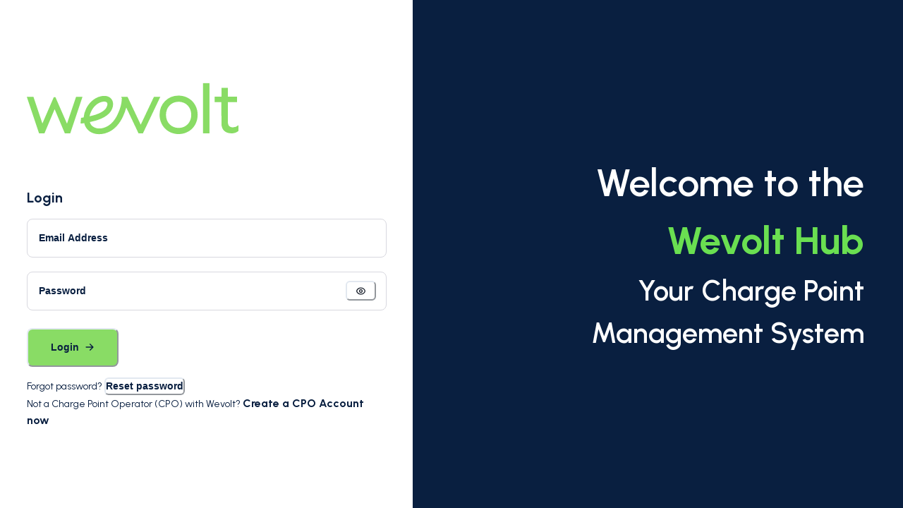

--- FILE ---
content_type: application/javascript; charset=UTF-8
request_url: https://cpms.wevolt.com.au/_next/static/chunks/9736-876ba4d6f86b7b9f.js
body_size: 2877
content:
"use strict";(self.webpackChunk_N_E=self.webpackChunk_N_E||[]).push([[9736],{88459:function(e,t,r){r.d(t,{J1:function(){return f}});var n=r(31975),i=r(99696),l=r(15958),o=r(41553),a=r(5662),s=r(96032),u=r(99076),c=r(52091),p=r(27573),[d,m]=(0,l.k)({name:"FormErrorStylesContext",errorMessage:"useFormErrorStyles returned is 'undefined'. Seems you forgot to wrap the components in \"<FormError />\" "}),f=(0,o.G)((e,t)=>{let r=(0,a.jC)("FormError",e),i=(0,s.Lr)(e),l=(0,n.NJ)();return(null==l?void 0:l.isInvalid)?(0,p.jsx)(d,{value:r,children:(0,p.jsx)(u.m.div,{...null==l?void 0:l.getErrorMessageProps(i,t),className:(0,c.cx)("chakra-form__error-message",e.className),__css:{display:"flex",alignItems:"center",...r.text}})}):null});f.displayName="FormErrorMessage",(0,o.G)((e,t)=>{let r=m(),l=(0,n.NJ)();if(!(null==l?void 0:l.isInvalid))return null;let o=(0,c.cx)("chakra-form__error-icon",e.className);return(0,p.jsx)(i.J,{ref:t,"aria-hidden":!0,...e,__css:r.icon,className:o,children:(0,p.jsx)("path",{fill:"currentColor",d:"M11.983,0a12.206,12.206,0,0,0-8.51,3.653A11.8,11.8,0,0,0,0,12.207,11.779,11.779,0,0,0,11.8,24h.214A12.111,12.111,0,0,0,24,11.791h0A11.766,11.766,0,0,0,11.983,0ZM10.5,16.542a1.476,1.476,0,0,1,1.449-1.53h.027a1.527,1.527,0,0,1,1.523,1.47,1.475,1.475,0,0,1-1.449,1.53h-.027A1.529,1.529,0,0,1,10.5,16.542ZM11,12.5v-6a1,1,0,0,1,2,0v6a1,1,0,1,1-2,0Z"})})}).displayName="FormErrorIcon"},99696:function(e,t,r){r.d(t,{J:function(){return u}});var n=r(41553),i=r(5662),l=r(99076),o=r(52091),a=r(27573),s={path:(0,a.jsxs)("g",{stroke:"currentColor",strokeWidth:"1.5",children:[(0,a.jsx)("path",{strokeLinecap:"round",fill:"none",d:"M9,9a3,3,0,1,1,4,2.829,1.5,1.5,0,0,0-1,1.415V14.25"}),(0,a.jsx)("path",{fill:"currentColor",strokeLinecap:"round",d:"M12,17.25a.375.375,0,1,0,.375.375A.375.375,0,0,0,12,17.25h0"}),(0,a.jsx)("circle",{fill:"none",strokeMiterlimit:"10",cx:"12",cy:"12",r:"11.25"})]}),viewBox:"0 0 24 24"},u=(0,n.G)((e,t)=>{let{as:r,viewBox:n,color:u="currentColor",focusable:c=!1,children:p,className:d,__css:m,...f}=e,h=(0,o.cx)("chakra-icon",d),v=(0,i.mq)("Icon",e),y={ref:t,focusable:c,className:h,__css:{w:"1em",h:"1em",display:"inline-block",lineHeight:"1em",flexShrink:0,color:u,...m,...v}},g=null!=n?n:s.viewBox;if(r&&"string"!=typeof r)return(0,a.jsx)(l.m.svg,{as:r,...y,...f});let b=null!=p?p:s.path;return(0,a.jsx)(l.m.svg,{verticalAlign:"middle",viewBox:g,...y,...f,children:b})});u.displayName="Icon"},62005:function(e,t,r){r.d(t,{Z:function(){return c},x:function(){return p}});var n=r(82054),i=r(99076),l=r(41553),o=r(52091),a=r(27573),s=(0,i.m)("div",{baseStyle:{display:"flex",alignItems:"center",justifyContent:"center",position:"absolute",top:"0",zIndex:2}}),u=(0,l.G)(function(e,t){var r,i;let{placement:l="left",...o}=e,u=(0,n.m)(),c=u.field,p={["left"===l?"insetStart":"insetEnd"]:"0",width:null!=(r=null==c?void 0:c.height)?r:null==c?void 0:c.h,height:null!=(i=null==c?void 0:c.height)?i:null==c?void 0:c.h,fontSize:null==c?void 0:c.fontSize,...u.element};return(0,a.jsx)(s,{ref:t,__css:p,...o})});u.id="InputElement",u.displayName="InputElement";var c=(0,l.G)(function(e,t){let{className:r,...n}=e,i=(0,o.cx)("chakra-input__left-element",r);return(0,a.jsx)(u,{ref:t,placement:"left",className:i,...n})});c.id="InputLeftElement",c.displayName="InputLeftElement";var p=(0,l.G)(function(e,t){let{className:r,...n}=e,i=(0,o.cx)("chakra-input__right-element",r);return(0,a.jsx)(u,{ref:t,placement:"right",className:i,...n})});p.id="InputRightElement",p.displayName="InputRightElement"},62136:function(e,t,r){r.d(t,{I:function(){return c}});var n=r(64157),i=r(41553),l=r(5662),o=r(96032),a=r(99076),s=r(52091),u=r(27573),c=(0,i.G)(function(e,t){let{htmlSize:r,...i}=e,c=(0,l.jC)("Input",i),p=(0,o.Lr)(i),d=(0,n.Y)(p),m=(0,s.cx)("chakra-input",e.className);return(0,u.jsx)(a.m.input,{size:r,...d,__css:c.field,ref:t,className:m})});c.displayName="Input",c.id="Input"},82054:function(e,t,r){r.d(t,{B:function(){return h},m:function(){return f}});var n=r(15958),i=r(58296),l=r(41553),o=r(5662),a=r(96032),s=r(99076),u=r(52091),c=r(89239),p=r(7653),d=r(27573),[m,f]=(0,n.k)({name:"InputGroupStylesContext",errorMessage:"useInputGroupStyles returned is 'undefined'. Seems you forgot to wrap the components in \"<InputGroup />\" "}),h=(0,l.G)(function(e,t){let r=(0,o.jC)("Input",e),{children:n,className:l,...f}=(0,a.Lr)(e),h=(0,u.cx)("chakra-input__group",l),v={},y=(0,i.W)(n),g=r.field;y.forEach(e=>{var t,n;r&&(g&&"InputLeftElement"===e.type.id&&(v.paddingStart=null!=(t=g.height)?t:g.h),g&&"InputRightElement"===e.type.id&&(v.paddingEnd=null!=(n=g.height)?n:g.h),"InputRightAddon"===e.type.id&&(v.borderEndRadius=0),"InputLeftAddon"===e.type.id&&(v.borderStartRadius=0))});let b=y.map(t=>{var r,n;let i=(0,c.o)({size:(null==(r=t.props)?void 0:r.size)||e.size,variant:(null==(n=t.props)?void 0:n.variant)||e.variant});return"Input"!==t.type.id?(0,p.cloneElement)(t,i):(0,p.cloneElement)(t,Object.assign(i,v,t.props))});return(0,d.jsx)(s.m.div,{className:h,ref:t,__css:{width:"100%",display:"flex",position:"relative",isolation:"isolate",...r.group},"data-group":!0,...f,children:(0,d.jsx)(m,{value:r,children:b})})});h.displayName="InputGroup"},87813:function(e,t,r){r.d(t,{w_:function(){return c}});var n=r(7653),i={color:void 0,size:void 0,className:void 0,style:void 0,attr:void 0},l=n.createContext&&n.createContext(i),o=["attr","size","title"];function a(){return(a=Object.assign?Object.assign.bind():function(e){for(var t=1;t<arguments.length;t++){var r=arguments[t];for(var n in r)Object.prototype.hasOwnProperty.call(r,n)&&(e[n]=r[n])}return e}).apply(this,arguments)}function s(e,t){var r=Object.keys(e);if(Object.getOwnPropertySymbols){var n=Object.getOwnPropertySymbols(e);t&&(n=n.filter(function(t){return Object.getOwnPropertyDescriptor(e,t).enumerable})),r.push.apply(r,n)}return r}function u(e){for(var t=1;t<arguments.length;t++){var r=null!=arguments[t]?arguments[t]:{};t%2?s(Object(r),!0).forEach(function(t){var n,i;n=t,i=r[t],(n=function(e){var t=function(e,t){if("object"!=typeof e||null===e)return e;var r=e[Symbol.toPrimitive];if(void 0!==r){var n=r.call(e,t||"default");if("object"!=typeof n)return n;throw TypeError("@@toPrimitive must return a primitive value.")}return("string"===t?String:Number)(e)}(e,"string");return"symbol"==typeof t?t:String(t)}(n))in e?Object.defineProperty(e,n,{value:i,enumerable:!0,configurable:!0,writable:!0}):e[n]=i}):Object.getOwnPropertyDescriptors?Object.defineProperties(e,Object.getOwnPropertyDescriptors(r)):s(Object(r)).forEach(function(t){Object.defineProperty(e,t,Object.getOwnPropertyDescriptor(r,t))})}return e}function c(e){return t=>n.createElement(p,a({attr:u({},e.attr)},t),function e(t){return t&&t.map((t,r)=>n.createElement(t.tag,u({key:r},t.attr),e(t.child)))}(e.child))}function p(e){var t=t=>{var r,{attr:i,size:l,title:s}=e,c=function(e,t){if(null==e)return{};var r,n,i=function(e,t){if(null==e)return{};var r,n,i={},l=Object.keys(e);for(n=0;n<l.length;n++)r=l[n],t.indexOf(r)>=0||(i[r]=e[r]);return i}(e,t);if(Object.getOwnPropertySymbols){var l=Object.getOwnPropertySymbols(e);for(n=0;n<l.length;n++)r=l[n],!(t.indexOf(r)>=0)&&Object.prototype.propertyIsEnumerable.call(e,r)&&(i[r]=e[r])}return i}(e,o),p=l||t.size||"1em";return t.className&&(r=t.className),e.className&&(r=(r?r+" ":"")+e.className),n.createElement("svg",a({stroke:"currentColor",fill:"currentColor",strokeWidth:"0"},t.attr,i,c,{className:r,style:u(u({color:e.color||t.color},t.style),e.style),height:p,width:p,xmlns:"http://www.w3.org/2000/svg"}),s&&n.createElement("title",null,s),e.children)};return void 0!==l?n.createElement(l.Consumer,null,e=>t(e)):t(i)}}}]);

--- FILE ---
content_type: image/svg+xml
request_url: https://cpms.wevolt.com.au/images/WevoltLogo.svg
body_size: 954
content:
<svg xmlns="http://www.w3.org/2000/svg" width="121.065" height="29.175" viewBox="0 0 121.065 29.175">
  <g id="Group_84" data-name="Group 84" transform="translate(-100 -351.461)">
    <path id="Path_9" data-name="Path 9" d="M529.213,116.1l-7.567,15.972L514.08,116.1h-3.638l.4.839a22.369,22.369,0,0,1-2.4,9.231,14.6,14.6,0,0,1-5.978,6.86c-4.83,2.541-8.336.586-9.414-1.242a4.928,4.928,0,0,1-.511-1.242c1.74-.378,3.443-.807,4.326-1.11a16.455,16.455,0,0,0,6.684-3.808c2.037-2.056,3.178-5.725,1.469-8.065-.9-1.23-2.711-2.528-6.255-1.74-4.124.914-7.024,4.294-8.367,7.144a13.265,13.265,0,0,0-1.4,4.943c-.75.132-1.5.221-1.482.221l-.309,3.26a10.836,10.836,0,0,0,2.112-.214,8.184,8.184,0,0,0,8.525,6.305,13.461,13.461,0,0,0,6.142-1.551,17.834,17.834,0,0,0,7.421-8.367,31.815,31.815,0,0,0,1.967-5.309l7.024,14.761h2.51l9.95-20.909h-3.638Zm-35.859,8.26a9.57,9.57,0,0,1,6.116-5.341,6.011,6.011,0,0,1,1.324-.164,1.7,1.7,0,0,1,1.583.643c.5.681.05,2.617-1.154,3.834a13.326,13.326,0,0,1-5.4,3.014c-.782.259-2.094.593-3.462.9A11.508,11.508,0,0,1,493.354,124.365Z" transform="translate(-356.48 243.149)" fill="#89dc65"/>
    <path id="Path_10" data-name="Path 10" d="M28.179,123.7,23.3,138.171l-.315.921-.391-.9L16.382,123.94h-.946L9.313,138.089l-.391.9-.315-.933L3.8,123.7H0l7.012,20.934H10.1l5.467-12.977.347-.82.347.82,5.492,12.977h3.1l7-20.934Z" transform="translate(100 235.549)" fill="#89dc65"/>
    <path id="Path_11" data-name="Path 11" d="M1215.677,113.3a10.813,10.813,0,0,0-7.774,3.115,11.066,11.066,0,0,0-3.1,7.882,10.878,10.878,0,1,0,10.877-11Zm0,18.488a7.5,7.5,0,1,1,7.227-7.491A7.122,7.122,0,0,1,1215.677,131.788Z" transform="translate(-1028.832 245.293)" fill="#89dc65"/>
    <rect id="Rectangle_3" data-name="Rectangle 3" width="3.701" height="28.702" transform="translate(200.793 351.461)" fill="#89dc65"/>
    <path id="Path_12" data-name="Path 12" d="M1717.424,64.67a4.47,4.47,0,0,1-3.008,1.1c-1.891,0-2.844-1.04-2.844-3.1l.019-10.965v-.378h5.189V48.257h-5.221V43.2h-3.67v5.063H1704v3.064h3.877v.378l.013,11.772c0,3.632,2.112,5.713,5.8,5.713a5.845,5.845,0,0,0,3.884-1.312l.044-.038V64.512C1717.513,64.6,1717.431,64.664,1717.424,64.67Z" transform="translate(-1496.555 310.973)" fill="#89dc65"/>
  </g>
</svg>


--- FILE ---
content_type: application/javascript; charset=UTF-8
request_url: https://cpms.wevolt.com.au/_next/static/chunks/904-f1fd1de65baefa75.js
body_size: 26457
content:
(self.webpackChunk_N_E=self.webpackChunk_N_E||[]).push([[904],{44713:function(e,r,t){var n=0/0,o=/^\s+|\s+$/g,i=/^[-+]0x[0-9a-f]+$/i,a=/^0b[01]+$/i,l=/^0o[0-7]+$/i,s=parseInt,d="object"==typeof t.g&&t.g&&t.g.Object===Object&&t.g,c="object"==typeof self&&self&&self.Object===Object&&self,u=d||c||Function("return this")(),b=Object.prototype.toString,f=Math.max,p=Math.min,m=function(){return u.Date.now()};function h(e){var r=typeof e;return!!e&&("object"==r||"function"==r)}function g(e){if("number"==typeof e)return e;if("symbol"==typeof(r=e)||r&&"object"==typeof r&&"[object Symbol]"==b.call(r))return n;if(h(e)){var r,t="function"==typeof e.valueOf?e.valueOf():e;e=h(t)?t+"":t}if("string"!=typeof e)return 0===e?e:+e;e=e.replace(o,"");var d=a.test(e);return d||l.test(e)?s(e.slice(2),d?2:8):i.test(e)?n:+e}e.exports=function(e,r,t){var n,o,i,a,l,s,d=0,c=!1,u=!1,b=!0;if("function"!=typeof e)throw TypeError("Expected a function");function x(r){var t=n,i=o;return n=o=void 0,d=r,a=e.apply(i,t)}function v(e){var t=e-s,n=e-d;return void 0===s||t>=r||t<0||u&&n>=i}function y(){var e,t,n,o=m();if(v(o))return k(o);l=setTimeout(y,(e=o-s,t=o-d,n=r-e,u?p(n,i-t):n))}function k(e){return(l=void 0,b&&n)?x(e):(n=o=void 0,a)}function _(){var e,t=m(),i=v(t);if(n=arguments,o=this,s=t,i){if(void 0===l)return d=e=s,l=setTimeout(y,r),c?x(e):a;if(u)return l=setTimeout(y,r),x(s)}return void 0===l&&(l=setTimeout(y,r)),a}return r=g(r)||0,h(t)&&(c=!!t.leading,i=(u="maxWait"in t)?f(g(t.maxWait)||0,r):i,b="trailing"in t?!!t.trailing:b),_.cancel=function(){void 0!==l&&clearTimeout(l),d=0,n=s=o=l=void 0},_.flush=function(){return void 0===l?a:k(m())},_}},76428:function(){},48203:function(e){e.exports={style:{fontFamily:"'__Urbanist_472caf', '__Urbanist_Fallback_472caf'",fontStyle:"normal"},className:"__className_472caf"}},88375:function(e){e.exports={style:{fontFamily:"'__Urbanist_472caf', '__Urbanist_Fallback_472caf'",fontStyle:"normal"},className:"__className_472caf"}},36198:function(e,r,t){"use strict";t.d(r,{b:function(){return c}});var n=t(49703),o=t(52091),i=t(41553),a=t(96032),l=t(5662),s=t(99076),d=t(27573),c=(0,i.G)(function(e,r){var t;let{status:i="info",addRole:c=!0,...u}=(0,a.Lr)(e),b=null!=(t=e.colorScheme)?t:(0,n.TR)(i),f=(0,l.jC)("Alert",{...e,colorScheme:b}),p={width:"100%",display:"flex",alignItems:"center",position:"relative",overflow:"hidden",...f.container};return(0,d.jsx)(n.uZ,{value:{status:i},children:(0,d.jsx)(n.Hm,{value:f,children:(0,d.jsx)(s.m.div,{"data-status":i,role:c?"alert":void 0,ref:r,...u,className:(0,o.cx)("chakra-alert",e.className),__css:p})})})});c.displayName="Alert"},48348:function(e,r,t){"use strict";t.d(r,{z:function(){return l}});var n=t(49703),o=t(52091),i=t(99076),a=t(27573);function l(e){let{status:r}=(0,n.oX)(),t=(0,n.XO)(r),l=(0,n.uL)(),s="loading"===r?l.spinner:l.icon;return(0,a.jsx)(i.m.span,{display:"inherit","data-status":r,...e,className:(0,o.cx)("chakra-alert__icon",e.className),__css:s,children:e.children||(0,a.jsx)(t,{h:"100%",w:"100%"})})}l.displayName="AlertIcon"},33738:function(e,r,t){"use strict";t.d(r,{C:function(){return s}});var n=t(49703),o=t(52091),i=t(41553),a=t(99076),l=t(27573),s=(0,i.G)(function(e,r){let t=(0,n.uL)(),{status:i}=(0,n.oX)();return(0,l.jsx)(a.m.div,{ref:r,"data-status":i,...e,className:(0,o.cx)("chakra-alert__title",e.className),__css:t.title})});s.displayName="AlertTitle"},49703:function(e,r,t){"use strict";t.d(r,{uZ:function(){return s},Hm:function(){return c},TR:function(){return f},XO:function(){return p},oX:function(){return d},uL:function(){return u}});var n=t(99696),o=t(27573);function i(e){return(0,o.jsx)(n.J,{viewBox:"0 0 24 24",...e,children:(0,o.jsx)("path",{fill:"currentColor",d:"M11.983,0a12.206,12.206,0,0,0-8.51,3.653A11.8,11.8,0,0,0,0,12.207,11.779,11.779,0,0,0,11.8,24h.214A12.111,12.111,0,0,0,24,11.791h0A11.766,11.766,0,0,0,11.983,0ZM10.5,16.542a1.476,1.476,0,0,1,1.449-1.53h.027a1.527,1.527,0,0,1,1.523,1.47,1.475,1.475,0,0,1-1.449,1.53h-.027A1.529,1.529,0,0,1,10.5,16.542ZM11,12.5v-6a1,1,0,0,1,2,0v6a1,1,0,1,1-2,0Z"})})}var a=t(15958),l=t(18148),[s,d]=(0,a.k)({name:"AlertContext",hookName:"useAlertContext",providerName:"<Alert />"}),[c,u]=(0,a.k)({name:"AlertStylesContext",hookName:"useAlertStyles",providerName:"<Alert />"}),b={info:{icon:function(e){return(0,o.jsx)(n.J,{viewBox:"0 0 24 24",...e,children:(0,o.jsx)("path",{fill:"currentColor",d:"M12,0A12,12,0,1,0,24,12,12.013,12.013,0,0,0,12,0Zm.25,5a1.5,1.5,0,1,1-1.5,1.5A1.5,1.5,0,0,1,12.25,5ZM14.5,18.5h-4a1,1,0,0,1,0-2h.75a.25.25,0,0,0,.25-.25v-4.5a.25.25,0,0,0-.25-.25H10.5a1,1,0,0,1,0-2h1a2,2,0,0,1,2,2v4.75a.25.25,0,0,0,.25.25h.75a1,1,0,1,1,0,2Z"})})},colorScheme:"blue"},warning:{icon:i,colorScheme:"orange"},success:{icon:function(e){return(0,o.jsx)(n.J,{viewBox:"0 0 24 24",...e,children:(0,o.jsx)("path",{fill:"currentColor",d:"M12,0A12,12,0,1,0,24,12,12.014,12.014,0,0,0,12,0Zm6.927,8.2-6.845,9.289a1.011,1.011,0,0,1-1.43.188L5.764,13.769a1,1,0,1,1,1.25-1.562l4.076,3.261,6.227-8.451A1,1,0,1,1,18.927,8.2Z"})})},colorScheme:"green"},error:{icon:i,colorScheme:"red"},loading:{icon:l.$,colorScheme:"blue"}};function f(e){return b[e].colorScheme}function p(e){return b[e].icon}},51575:function(e,r,t){"use strict";function n(e,r={}){let t=!1;function o(r){let t=(["container","root"].includes(null!=r?r:"")?[e]:[e,r]).filter(Boolean).join("__"),n=`chakra-${t}`;return{className:n,selector:`.${n}`,toString:()=>r}}return{parts:function(...i){for(let e of(!function(){if(!t){t=!0;return}throw Error("[anatomy] .part(...) should only be called once. Did you mean to use .extend(...) ?")}(),i))r[e]=o(e);return n(e,r)},toPart:o,extend:function(...t){for(let e of t)e in r||(r[e]=o(e));return n(e,r)},selectors:function(){return Object.fromEntries(Object.entries(r).map(([e,r])=>[e,r.selector]))},classnames:function(){return Object.fromEntries(Object.entries(r).map(([e,r])=>[e,r.className]))},get keys(){return Object.keys(r)},__type:{}}}t.d(r,{sA:function(){return o},aP:function(){return i},$5:function(){return a},AB:function(){return l},SG:function(){return A},TB:function(){return s},iU:function(){return d},lN:function(){return c},TJ:function(){return u},ao:function(){return b},X:function(){return f},vE:function(){return p},rk:function(){return m},wl:function(){return h},V1:function(){return g},Ji:function(){return x},Eb:function(){return v},f2:function(){return y},nY:function(){return k},q0:function(){return _},aj:function(){return S},ke:function(){return w},l1:function(){return z},nw:function(){return C},VM:function(){return j}});var o=n("accordion").parts("root","container","button","panel").extend("icon"),i=n("alert").parts("title","description","container").extend("icon","spinner"),a=n("avatar").parts("label","badge","container").extend("excessLabel","group"),l=n("breadcrumb").parts("link","item","container").extend("separator");n("button").parts();var s=n("checkbox").parts("control","icon","container").extend("label");n("progress").parts("track","filledTrack").extend("label");var d=n("drawer").parts("overlay","dialogContainer","dialog").extend("header","closeButton","body","footer"),c=n("editable").parts("preview","input","textarea"),u=n("form").parts("container","requiredIndicator","helperText"),b=n("formError").parts("text","icon"),f=n("input").parts("addon","field","element","group"),p=n("list").parts("container","item","icon"),m=n("menu").parts("button","list","item").extend("groupTitle","icon","command","divider"),h=n("modal").parts("overlay","dialogContainer","dialog").extend("header","closeButton","body","footer"),g=n("numberinput").parts("root","field","stepperGroup","stepper");n("pininput").parts("field");var x=n("popover").parts("content","header","body","footer").extend("popper","arrow","closeButton"),v=n("progress").parts("label","filledTrack","track"),y=n("radio").parts("container","control","label"),k=n("select").parts("field","icon"),_=n("slider").parts("container","track","thumb","filledTrack","mark"),S=n("stat").parts("container","label","helpText","number","icon"),w=n("switch").parts("container","track","thumb","label"),z=n("table").parts("table","thead","tbody","tr","th","td","tfoot","caption"),C=n("tabs").parts("root","tab","tablist","tabpanel","tabpanels","indicator"),j=n("tag").parts("container","label","closeButton"),A=n("card").parts("container","header","body","footer");n("stepper").parts("stepper","step","title","description","indicator","separator","icon","number")},21809:function(e,r,t){"use strict";t.d(r,{q:function(){return l}});var n=t(7653),o="undefined"!=typeof window&&window.document&&window.document.createElement?n.useLayoutEffect:n.useEffect;function i(e){let r=arguments.length>1&&void 0!==arguments[1]?arguments[1]:[],t=(0,n.useRef)(e);return o(()=>{t.current=e}),(0,n.useCallback)(function(){for(var e,r=arguments.length,n=Array(r),o=0;o<r;o++)n[o]=arguments[o];return null==(e=t.current)?void 0:e.call(t,...n)},r)}var a=t(98788);function l(){let e=arguments.length>0&&void 0!==arguments[0]?arguments[0]:{},{onClose:r,onOpen:t,isOpen:o,id:l}=e,s=i(t),d=i(r),[c,u]=(0,n.useState)(e.defaultIsOpen||!1),[b,f]=function(e,r){let t=void 0!==e;return[t,t&&void 0!==e?e:r]}(o,c),p=function(e,r){let t=(0,n.useId)();return(0,n.useMemo)(()=>e||[r,t].filter(Boolean).join("-"),[e,r,t])}(l,"disclosure"),m=(0,n.useCallback)(()=>{b||u(!1),null==d||d()},[b,d]),h=(0,n.useCallback)(()=>{b||u(!0),null==s||s()},[b,s]),g=(0,n.useCallback)(()=>{(f?m:h)()},[f,h,m]);return{isOpen:!!f,onOpen:h,onClose:m,onToggle:g,isControlled:b,getButtonProps:function(){let e=arguments.length>0&&void 0!==arguments[0]?arguments[0]:{};return{...e,"aria-expanded":f,"aria-controls":p,onClick:(0,a.v0)(e.onClick,g)}},getDisclosureProps:function(){let e=arguments.length>0&&void 0!==arguments[0]?arguments[0]:{};return{...e,hidden:!f,id:p}}}}},56340:function(e,r,t){"use strict";t.d(r,{U:function(){return n}});var n=(0,t(64445).I)({displayName:"HamburgerIcon",viewBox:"0 0 24 24",d:"M 3 5 A 1.0001 1.0001 0 1 0 3 7 L 21 7 A 1.0001 1.0001 0 1 0 21 5 L 3 5 z M 3 11 A 1.0001 1.0001 0 1 0 3 13 L 21 13 A 1.0001 1.0001 0 1 0 21 11 L 3 11 z M 3 17 A 1.0001 1.0001 0 1 0 3 19 L 21 19 A 1.0001 1.0001 0 1 0 21 17 L 3 17 z"})},66642:function(e,r,t){"use strict";t.d(r,{HC:function(){return m},QI:function(){return p},aV:function(){return f}});var n=t(99696),o=t(15958),i=t(58296),a=t(41553),l=t(5662),s=t(96032),d=t(99076),c=t(27573),[u,b]=(0,o.k)({name:"ListStylesContext",errorMessage:"useListStyles returned is 'undefined'. Seems you forgot to wrap the components in \"<List />\" "}),f=(0,a.G)(function(e,r){let t=(0,l.jC)("List",e),{children:n,styleType:o="none",stylePosition:a,spacing:b,...f}=(0,s.Lr)(e),p=(0,i.W)(n);return(0,c.jsx)(u,{value:t,children:(0,c.jsx)(d.m.ul,{ref:r,listStyleType:o,listStylePosition:a,role:"list",__css:{...t.container,...b?{"& > *:not(style) ~ *:not(style)":{mt:b}}:{}},...f,children:p})})});f.displayName="List",(0,a.G)((e,r)=>{let{as:t,...n}=e;return(0,c.jsx)(f,{ref:r,as:"ol",styleType:"decimal",marginStart:"1em",...n})}).displayName="OrderedList";var p=(0,a.G)(function(e,r){let{as:t,...n}=e;return(0,c.jsx)(f,{ref:r,as:"ul",styleType:"initial",marginStart:"1em",...n})});p.displayName="UnorderedList";var m=(0,a.G)(function(e,r){let t=b();return(0,c.jsx)(d.m.li,{ref:r,...e,__css:t.item})});m.displayName="ListItem",(0,a.G)(function(e,r){let t=b();return(0,c.jsx)(n.J,{ref:r,role:"presentation",...e,__css:t.icon})}).displayName="ListIcon"},10580:function(e,r,t){"use strict";t.d(r,{r:function(){return d}});var n=t(41553),o=t(5662),i=t(96032),a=t(99076),l=t(52091),s=t(27573),d=(0,n.G)(function(e,r){let t=(0,o.mq)("Link",e),{className:n,isExternal:d,...c}=(0,i.Lr)(e);return(0,s.jsx)(a.m.a,{target:d?"_blank":void 0,rel:d?"noopener":void 0,ref:r,className:(0,l.cx)("chakra-link",n),...c,__css:t})});d.displayName="Link"},84509:function(e,r,t){"use strict";t.d(r,{i:function(){return d}});var n=t(41553),o=t(5662),i=t(96032),a=t(99076),l=t(52091),s=t(27573),d=(0,n.G)(function(e,r){let{borderLeftWidth:t,borderBottomWidth:n,borderTopWidth:d,borderRightWidth:c,borderWidth:u,borderStyle:b,borderColor:f,...p}=(0,o.mq)("Divider",e),{className:m,orientation:h="horizontal",__css:g,...x}=(0,i.Lr)(e);return(0,s.jsx)(a.m.hr,{ref:r,"aria-orientation":h,...x,__css:{...p,border:"0",borderColor:f,borderStyle:b,...{vertical:{borderLeftWidth:t||c||u||"1px",height:"100%"},horizontal:{borderBottomWidth:n||d||u||"1px",width:"100%"}}[h],...g},className:(0,l.cx)("chakra-divider",m)})});d.displayName="Divider"},14964:function(e,r,t){"use strict";t.d(r,{s:function(){return f}});var n=t(28216),o=t(41553),i=t(99076),a=t(27573),l=(0,o.G)((e,r)=>{let t=(0,n.x)();return(0,a.jsx)(i.m.span,{ref:r,...e,__css:t.command,className:"chakra-menu__command"})});l.displayName="MenuCommand";var s=t(7653),d=(0,o.G)((e,r)=>{let{type:t,...o}=e,l=(0,n.x)(),d=o.as||t?null!=t?t:void 0:"button",c=(0,s.useMemo)(()=>({textDecoration:"none",color:"inherit",userSelect:"none",display:"flex",width:"100%",alignItems:"center",textAlign:"start",flex:"0 0 auto",outline:0,...l.item}),[l.item]);return(0,a.jsx)(i.m.button,{ref:r,type:d,...o,__css:c})}),c=t(65402),u=t(49041),b=t(52091),f=(0,o.G)((e,r)=>{let{icon:t,iconSpacing:n="0.75rem",command:o,commandSpacing:i="0.75rem",children:s,...f}=e,p=(0,u.iX)(f,r),m=t||o?(0,a.jsx)("span",{style:{pointerEvents:"none",flex:1},children:s}):s;return(0,a.jsxs)(d,{...p,className:(0,b.cx)("chakra-menu__menuitem",p.className),children:[t&&(0,a.jsx)(c.O,{fontSize:"0.8em",marginEnd:n,children:t}),m,o&&(0,a.jsx)(l,{marginStart:i,children:o})]})});f.displayName="MenuItem"},22405:function(e,r,t){"use strict";t.d(r,{q:function(){return b}});var n=t(28216),o=t(49041),i=t(52091),a=t(99076),l=t(41553),s=t(46614),d=t(27573),c={enter:{visibility:"visible",opacity:1,scale:1,transition:{duration:.2,ease:[.4,0,.2,1]}},exit:{transitionEnd:{visibility:"hidden"},opacity:0,scale:.8,transition:{duration:.1,easings:"easeOut"}}},u=(0,a.m)(s.E.div),b=(0,l.G)(function(e,r){var t,l;let{rootProps:s,motionProps:b,...f}=e,{isOpen:p,onTransitionEnd:m,unstable__animationState:h}=(0,o.Xh)(),g=(0,o._l)(f,r),x=(0,o.Qh)(s),v=(0,n.x)();return(0,d.jsx)(a.m.div,{...x,__css:{zIndex:null!=(l=e.zIndex)?l:null==(t=v.list)?void 0:t.zIndex},children:(0,d.jsx)(u,{variants:c,initial:!1,animate:p?"enter":"exit",__css:{outline:0,...v.list},...b,className:(0,i.cx)("chakra-menu__menu-list",g.className),...g,onUpdate:m,onAnimationComplete:(0,i.PP)(h.onComplete,g.onAnimationComplete)})})});b.displayName="MenuList"},99135:function(e,r,t){"use strict";t.d(r,{k:function(){return s}});var n=t(28216),o=t(41553),i=t(99076),a=t(52091),l=t(27573),s=(0,o.G)((e,r)=>{let{title:t,children:o,className:s,...d}=e,c=(0,a.cx)("chakra-menu__group__title",s),u=(0,n.x)();return(0,l.jsxs)("div",{ref:r,className:"chakra-menu__group",role:"group",children:[t&&(0,l.jsx)(i.m.p,{className:c,...d,__css:u.groupTitle,children:t}),o]})});s.displayName="MenuGroup"},14826:function(e,r,t){"use strict";t.d(r,{j:function(){return c}});var n=t(28216),o=t(49041),i=t(41553),a=t(99076),l=t(52091),s=t(27573),d=(0,i.G)((e,r)=>{let t=(0,n.x)();return(0,s.jsx)(a.m.button,{ref:r,...e,__css:{display:"inline-flex",appearance:"none",alignItems:"center",outline:0,...t.button}})}),c=(0,i.G)((e,r)=>{let{children:t,as:n,...i}=e,c=(0,o.zZ)(i,r),u=n||d;return(0,s.jsx)(u,{...c,className:(0,l.cx)("chakra-menu__menu-button",e.className),children:(0,s.jsx)(a.m.span,{__css:{pointerEvents:"none",flex:"1 1 auto",minW:0},children:e.children})})});c.displayName="MenuButton"},27831:function(e,r,t){"use strict";t.d(r,{o:function(){return s}});var n=t(43231),o=t(36943),i=t(52091),a=t(41553),l=t(27573),s=(0,a.G)((e,r)=>{let{onClick:t,className:a,...s}=e,{onClose:d}=(0,n.vR)(),c=(0,i.cx)("chakra-modal__close-btn",a),u=(0,n.I_)();return(0,l.jsx)(o.P,{ref:r,__css:u.closeButton,className:c,onClick:(0,i.v0)(t,e=>{e.stopPropagation(),d()}),...s})});s.displayName="ModalCloseButton"},88491:function(e,r,t){"use strict";t.d(r,{x:function(){return d}});var n=t(43231),o=t(52091),i=t(41553),a=t(99076),l=t(7653),s=t(27573),d=(0,i.G)((e,r)=>{let{className:t,...i}=e,{headerId:d,setHeaderMounted:c}=(0,n.vR)();(0,l.useEffect)(()=>(c(!0),()=>c(!1)),[c]);let u=(0,o.cx)("chakra-modal__header",t),b={flex:0,...(0,n.I_)().header};return(0,s.jsx)(a.m.header,{ref:r,className:u,id:d,...i,__css:b})});d.displayName="ModalHeader"},54838:function(e,r,t){"use strict";t.d(r,{s:function(){return x}});var n=t(71144),o=t(31534),i=t(43231),a=t(52091),l=t(99076),s=t(41553),d=t(89066),c=t(7583),u=t(46614),b=t(7653),f=t(27573),p={exit:{duration:.15,ease:d.Lj.easeInOut},enter:{type:"spring",damping:25,stiffness:180}},m={exit:e=>{var r;let{direction:t,transition:n,transitionEnd:o,delay:i}=e,{exit:a}=(0,d.js)({direction:t});return{...a,transition:null!=(r=null==n?void 0:n.exit)?r:d.p$.exit(p.exit,i),transitionEnd:null==o?void 0:o.exit}},enter:e=>{var r;let{direction:t,transitionEnd:n,transition:o,delay:i}=e,{enter:a}=(0,d.js)({direction:t});return{...a,transition:null!=(r=null==o?void 0:o.enter)?r:d.p$.enter(p.enter,i),transitionEnd:null==n?void 0:n.enter}}},h=(0,b.forwardRef)(function(e,r){let{direction:t="right",style:n,unmountOnExit:o,in:i,className:l,transition:s,transitionEnd:b,delay:p,motionProps:h,...g}=e,x=Object.assign({position:"fixed"},(0,d.js)({direction:t}).position,n),v=!o||i&&o,y=i||o?"enter":"exit",k={transitionEnd:b,transition:s,direction:t,delay:p};return(0,f.jsx)(c.M,{custom:k,children:v&&(0,f.jsx)(u.E.div,{...g,ref:r,initial:"exit",className:(0,a.cx)("chakra-slide",l),animate:y,exit:"exit",custom:k,variants:m,style:x,...h})})});h.displayName="Slide";var g=(0,l.m)(h),x=(0,s.G)((e,r)=>{let{className:t,children:s,motionProps:d,containerProps:c,...u}=e,{getDialogProps:b,getDialogContainerProps:p,isOpen:m}=(0,i.vR)(),h=b(u,r),x=p(c),v=(0,a.cx)("chakra-modal__content",t),y=(0,i.I_)(),k={display:"flex",flexDirection:"column",position:"relative",width:"100%",outline:0,...y.dialog},_={display:"flex",width:"100vw",height:"$100vh",position:"fixed",left:0,top:0,...y.dialogContainer},{placement:S}=(0,n.M)();return(0,f.jsx)(o.M,{children:(0,f.jsx)(l.m.div,{...x,className:"chakra-modal__content-container",__css:_,children:(0,f.jsx)(g,{motionProps:d,direction:S,in:m,className:v,...h,__css:k,children:s})})})});x.displayName="DrawerContent"},71144:function(e,r,t){"use strict";t.d(r,{M:function(){return s},d:function(){return c}});var n=t(43231),o=t(15958),i=t(98617),a=t(27573),[l,s]=(0,o.k)(),d={start:{ltr:"left",rtl:"right"},end:{ltr:"right",rtl:"left"}};function c(e){var r;let{isOpen:t,onClose:o,placement:s="right",children:c,...u}=e,b=(0,i.F)(),f=null==(r=b.components)?void 0:r.Drawer,p=function(e,r){var t,n;if(e)return null!=(n=null==(t=d[e])?void 0:t[r])?n:e}(s,b.direction);return(0,a.jsx)(l,{value:{placement:p},children:(0,a.jsx)(n.u_,{isOpen:t,onClose:o,styleConfig:f,...u,children:c})})}},41148:function(e,r,t){"use strict";t.d(r,{n:function(){return c}});var n,o=t(26839),i=t(81695),a=t(7653),l=null!=(n=o.Z.default)?n:o.Z,s=t(14213),d=t(27573);function c(e){let{children:r,...t}=e;return(0,d.jsx)(s.C,{value:function(e){let r=(0,a.useMemo)(()=>{let r=l({key:"css",prepend:!0,...e});return r.compat=!0,r},[e]);return(0,i.useServerInsertedHTML)(()=>(0,a.createElement)("style",{key:r.key,"data-emotion":"".concat(r.key," ").concat(Object.keys(r.inserted).join(" ")),dangerouslySetInnerHTML:{__html:Object.values(r.inserted).join(" ")}})),r}(t),children:r})}},60613:function(e,r,t){"use strict";t.d(r,{b:function(){return s}});var n=t(33118),o=t(41553),i=t(99076),a=t(52091),l=t(27573),s=(0,o.G)(function(e,r){let{getBodyProps:t}=(0,n.lp)(),o=(0,n.SV)();return(0,l.jsx)(i.m.div,{...t(e,r),className:(0,a.cx)("chakra-popover__body",e.className),__css:o.body})});s.displayName="PopoverBody"},32987:function(e,r,t){"use strict";t.d(r,{q:function(){return i}});var n=t(53239),o=t(7653);function i(){let e=arguments.length>0&&void 0!==arguments[0]?arguments[0]:{},{onClose:r,onOpen:t,isOpen:i,id:a}=e,l=(0,n.W)(t),s=(0,n.W)(r),[d,c]=(0,o.useState)(e.defaultIsOpen||!1),u=void 0!==i?i:d,b=void 0!==i,f=(0,o.useId)(),p=null!=a?a:"disclosure-".concat(f),m=(0,o.useCallback)(()=>{b||c(!1),null==s||s()},[b,s]),h=(0,o.useCallback)(()=>{b||c(!0),null==l||l()},[b,l]),g=(0,o.useCallback)(()=>{u?m():h()},[u,h,m]);return{isOpen:u,onOpen:h,onClose:m,onToggle:g,isControlled:b,getButtonProps:function(){let e=arguments.length>0&&void 0!==arguments[0]?arguments[0]:{};return{...e,"aria-expanded":u,"aria-controls":p,onClick(r){var t;null==(t=e.onClick)||t.call(e,r),g()}}},getDisclosureProps:function(){let e=arguments.length>0&&void 0!==arguments[0]?arguments[0]:{};return{...e,hidden:!u,id:p}}}}},56279:function(e,r,t){"use strict";t.d(r,{O:function(){return i}});var n=t(7653),o=t(53239);function i(e,r,t,i){let a=(0,o.W)(t);return(0,n.useEffect)(()=>{let n="function"==typeof e?e():null!=e?e:document;if(t&&n)return n.addEventListener(r,a,i),()=>{n.removeEventListener(r,a,i)}},[r,e,i,a,t]),()=>{let t="function"==typeof e?e():null!=e?e:document;null==t||t.removeEventListener(r,a,i)}}},32643:function(e,r,t){"use strict";t.d(r,{r:function(){return o}});var n=t(7653);function o(e,r){let t=(0,n.useRef)(!1),o=(0,n.useRef)(!1);(0,n.useEffect)(()=>{if(t.current&&o.current)return e();o.current=!0},r),(0,n.useEffect)(()=>(t.current=!0,()=>{t.current=!1}),[])}},66039:function(e,r,t){"use strict";function n(e,r){return r||(r=e.slice(0)),Object.freeze(Object.defineProperties(e,{raw:{value:Object.freeze(r)}}))}t.d(r,{x:function(){return A}});var o=t(19017),i=t(27573);function a(){let e=n(["\n  :root,\n  :host {\n    --chakra-vh: 100vh;\n  }\n\n  @supports (height: -webkit-fill-available) {\n    :root,\n    :host {\n      --chakra-vh: -webkit-fill-available;\n    }\n  }\n\n  @supports (height: -moz-fill-available) {\n    :root,\n    :host {\n      --chakra-vh: -moz-fill-available;\n    }\n  }\n\n  @supports (height: 100dvh) {\n    :root,\n    :host {\n      --chakra-vh: 100dvh;\n    }\n  }\n"]);return a=function(){return e},e}function l(){let e=n(['\n      html {\n        line-height: 1.5;\n        -webkit-text-size-adjust: 100%;\n        font-family: system-ui, sans-serif;\n        -webkit-font-smoothing: antialiased;\n        text-rendering: optimizeLegibility;\n        -moz-osx-font-smoothing: grayscale;\n        touch-action: manipulation;\n      }\n\n      body {\n        position: relative;\n        min-height: 100%;\n        margin: 0;\n        font-feature-settings: "kern";\n      }\n\n      '," :where(*, *::before, *::after) {\n        border-width: 0;\n        border-style: solid;\n        box-sizing: border-box;\n        word-wrap: break-word;\n      }\n\n      main {\n        display: block;\n      }\n\n      "," hr {\n        border-top-width: 1px;\n        box-sizing: content-box;\n        height: 0;\n        overflow: visible;\n      }\n\n      "," :where(pre, code, kbd,samp) {\n        font-family: SFMono-Regular, Menlo, Monaco, Consolas, monospace;\n        font-size: 1em;\n      }\n\n      "," a {\n        background-color: transparent;\n        color: inherit;\n        text-decoration: inherit;\n      }\n\n      "," abbr[title] {\n        border-bottom: none;\n        text-decoration: underline;\n        -webkit-text-decoration: underline dotted;\n        text-decoration: underline dotted;\n      }\n\n      "," :where(b, strong) {\n        font-weight: bold;\n      }\n\n      "," small {\n        font-size: 80%;\n      }\n\n      "," :where(sub,sup) {\n        font-size: 75%;\n        line-height: 0;\n        position: relative;\n        vertical-align: baseline;\n      }\n\n      "," sub {\n        bottom: -0.25em;\n      }\n\n      "," sup {\n        top: -0.5em;\n      }\n\n      "," img {\n        border-style: none;\n      }\n\n      "," :where(button, input, optgroup, select, textarea) {\n        font-family: inherit;\n        font-size: 100%;\n        line-height: 1.15;\n        margin: 0;\n      }\n\n      "," :where(button, input) {\n        overflow: visible;\n      }\n\n      "," :where(button, select) {\n        text-transform: none;\n      }\n\n      ",' :where(\n          button::-moz-focus-inner,\n          [type="button"]::-moz-focus-inner,\n          [type="reset"]::-moz-focus-inner,\n          [type="submit"]::-moz-focus-inner\n        ) {\n        border-style: none;\n        padding: 0;\n      }\n\n      '," fieldset {\n        padding: 0.35em 0.75em 0.625em;\n      }\n\n      "," legend {\n        box-sizing: border-box;\n        color: inherit;\n        display: table;\n        max-width: 100%;\n        padding: 0;\n        white-space: normal;\n      }\n\n      "," progress {\n        vertical-align: baseline;\n      }\n\n      "," textarea {\n        overflow: auto;\n      }\n\n      ",' :where([type="checkbox"], [type="radio"]) {\n        box-sizing: border-box;\n        padding: 0;\n      }\n\n      ',' input[type="number"]::-webkit-inner-spin-button,\n      ',' input[type="number"]::-webkit-outer-spin-button {\n        -webkit-appearance: none !important;\n      }\n\n      ',' input[type="number"] {\n        -moz-appearance: textfield;\n      }\n\n      ',' input[type="search"] {\n        -webkit-appearance: textfield;\n        outline-offset: -2px;\n      }\n\n      ',' input[type="search"]::-webkit-search-decoration {\n        -webkit-appearance: none !important;\n      }\n\n      '," ::-webkit-file-upload-button {\n        -webkit-appearance: button;\n        font: inherit;\n      }\n\n      "," details {\n        display: block;\n      }\n\n      "," summary {\n        display: list-item;\n      }\n\n      template {\n        display: none;\n      }\n\n      [hidden] {\n        display: none !important;\n      }\n\n      "," :where(\n          blockquote,\n          dl,\n          dd,\n          h1,\n          h2,\n          h3,\n          h4,\n          h5,\n          h6,\n          hr,\n          figure,\n          p,\n          pre\n        ) {\n        margin: 0;\n      }\n\n      "," button {\n        background: transparent;\n        padding: 0;\n      }\n\n      "," fieldset {\n        margin: 0;\n        padding: 0;\n      }\n\n      "," :where(ol, ul) {\n        margin: 0;\n        padding: 0;\n      }\n\n      "," textarea {\n        resize: vertical;\n      }\n\n      ",' :where(button, [role="button"]) {\n        cursor: pointer;\n      }\n\n      '," button::-moz-focus-inner {\n        border: 0 !important;\n      }\n\n      "," table {\n        border-collapse: collapse;\n      }\n\n      "," :where(h1, h2, h3, h4, h5, h6) {\n        font-size: inherit;\n        font-weight: inherit;\n      }\n\n      "," :where(button, input, optgroup, select, textarea) {\n        padding: 0;\n        line-height: inherit;\n        color: inherit;\n      }\n\n      "," :where(img, svg, video, canvas, audio, iframe, embed, object) {\n        display: block;\n      }\n\n      "," :where(img, video) {\n        max-width: 100%;\n        height: auto;\n      }\n\n      [data-js-focus-visible]\n        :focus:not([data-focus-visible-added]):not(\n          [data-focus-visible-disabled]\n        ) {\n        outline: none;\n        box-shadow: none;\n      }\n\n      "," select::-ms-expand {\n        display: none;\n      }\n\n      ","\n    "]);return l=function(){return e},e}var s=String.raw,d=s(a()),c=()=>(0,i.jsx)(o.xB,{styles:d}),u=e=>{let{scope:r=""}=e;return(0,i.jsx)(o.xB,{styles:s(l(),r,r,r,r,r,r,r,r,r,r,r,r,r,r,r,r,r,r,r,r,r,r,r,r,r,r,r,r,r,r,r,r,r,r,r,r,r,r,r,r,r,d)})},b=t(94425),f=t(28775),p=t(88793),m={light:"chakra-ui-light",dark:"chakra-ui-dark"},h="chakra-ui-color-mode",g={ssr:!1,type:"localStorage",get(e){let r;if(!(null==globalThis?void 0:globalThis.document))return e;try{r=localStorage.getItem(h)||e}catch(e){}return r||e},set(e){try{localStorage.setItem(h,e)}catch(e){}}},x=t(61308),v=t(7653),y=()=>{};function k(e,r){return"cookie"===e.type&&e.ssr?e.get(r):r}function _(e){let{value:r,children:t,options:{useSystemColorMode:n,initialColorMode:o,disableTransitionOnChange:a}={},colorModeManager:l=g}=e,s="dark"===o?"dark":"light",[d,c]=(0,v.useState)(()=>k(l,s)),[u,b]=(0,v.useState)(()=>k(l)),{getSystemTheme:f,setClassName:h,setDataset:_,addListener:S}=(0,v.useMemo)(()=>(function(){let e=arguments.length>0&&void 0!==arguments[0]?arguments[0]:{},{preventTransition:r=!0}=e,t={setDataset:e=>{let n=r?t.preventTransition():void 0;document.documentElement.dataset.theme=e,document.documentElement.style.colorScheme=e,null==n||n()},setClassName(e){document.body.classList.add(e?m.dark:m.light),document.body.classList.remove(e?m.light:m.dark)},query:()=>window.matchMedia("(prefers-color-scheme: dark)"),getSystemTheme(e){var r;return(null!=(r=t.query().matches)?r:"dark"===e)?"dark":"light"},addListener(e){let r=t.query(),n=r=>{e(r.matches?"dark":"light")};return"function"==typeof r.addListener?r.addListener(n):r.addEventListener("change",n),()=>{"function"==typeof r.removeListener?r.removeListener(n):r.removeEventListener("change",n)}},preventTransition(){let e=document.createElement("style");return e.appendChild(document.createTextNode("*{-webkit-transition:none!important;-moz-transition:none!important;-o-transition:none!important;-ms-transition:none!important;transition:none!important}")),document.head.appendChild(e),()=>{window.getComputedStyle(document.body),requestAnimationFrame(()=>{requestAnimationFrame(()=>{document.head.removeChild(e)})})}}};return t})({preventTransition:a}),[a]),w="system"!==o||d?d:u,z=(0,v.useCallback)(e=>{let r="system"===e?f():e;c(r),h("dark"===r),_(r),l.set(r)},[l,f,h,_]);(0,x.G)(()=>{"system"===o&&b(f())},[]),(0,v.useEffect)(()=>{let e=l.get();if(e){z(e);return}if("system"===o){z("system");return}z(s)},[l,s,o,z]);let C=(0,v.useCallback)(()=>{z("dark"===w?"light":"dark")},[w,z]);(0,v.useEffect)(()=>{if(n)return S(z)},[n,S,z]);let j=(0,v.useMemo)(()=>({colorMode:null!=r?r:w,toggleColorMode:r?y:C,setColorMode:r?y:z,forced:void 0!==r}),[w,C,z,r]);return(0,i.jsx)(p.kc.Provider,{value:j,children:t})}_.displayName="ColorModeProvider";var S=t(92151),w=e=>{let{children:r,colorModeManager:t,portalZIndex:n,resetScope:o,resetCSS:a=!0,theme:l={},environment:s,cssVarsRoot:d,disableEnvironment:p,disableGlobalStyle:m}=e,h=(0,i.jsx)(S.u,{environment:s,disabled:p,children:r});return(0,i.jsx)(f.f6,{theme:l,cssVarsRoot:d,children:(0,i.jsxs)(_,{colorModeManager:t,options:l.config,children:[a?(0,i.jsx)(u,{scope:o}):(0,i.jsx)(c,{}),!m&&(0,i.jsx)(f.ZL,{}),n?(0,i.jsx)(b.h,{zIndex:n,children:h}):h]})})},z=t(83638),C=t(71632),j=e=>function(r){let{children:t,theme:n=e,toastOptions:o,...a}=r;return(0,i.jsxs)(w,{theme:n,...a,children:[(0,i.jsx)(C.Qi,{value:null==o?void 0:o.defaultOptions,children:t}),(0,i.jsx)(C.VW,{...o})]})},A=j(z.rS);j(z.wE)},91466:function(e,r,t){"use strict";t.d(r,{O:function(){return g}});var n=t(7653),o=t(52091),i=t(99076),a=t(96032),l=t(19017),s=t(41553),d=t(5662),c=t(16676),u=t(27573),b=(0,i.m)("div",{baseStyle:{boxShadow:"none",backgroundClip:"padding-box",cursor:"default",color:"transparent",pointerEvents:"none",userSelect:"none","&::before, &::after, *":{visibility:"hidden"}}}),f=(0,a.gJ)("skeleton-start-color"),p=(0,a.gJ)("skeleton-end-color"),m=(0,l.F4)({from:{opacity:0},to:{opacity:1}}),h=(0,l.F4)({from:{borderColor:f.reference,background:f.reference},to:{borderColor:p.reference,background:p.reference}}),g=(0,s.G)((e,r)=>{let t={...e,fadeDuration:"number"==typeof e.fadeDuration?e.fadeDuration:.4,speed:"number"==typeof e.speed?e.speed:.8},l=(0,d.mq)("Skeleton",t),s=function(){let e=(0,n.useRef)(!0);return(0,n.useEffect)(()=>{e.current=!1},[]),e.current}(),{startColor:g="",endColor:x="",isLoaded:v,fadeDuration:y,speed:k,className:_,fitContent:S,...w}=(0,a.Lr)(t),[z,C]=(0,c.dQ)("colors",[g,x]),j=function(e){let r=(0,n.useRef)();return(0,n.useEffect)(()=>{r.current=e},[e]),r.current}(v),A=(0,o.cx)("chakra-skeleton",_),F={...z&&{[f.variable]:z},...C&&{[p.variable]:C}};if(v){let e=s||j?"none":"".concat(m," ").concat(y,"s");return(0,u.jsx)(i.m.div,{ref:r,className:A,__css:{animation:e},...w})}return(0,u.jsx)(b,{ref:r,className:A,...w,__css:{width:S?"fit-content":void 0,...l,...F,_dark:{...l._dark,...F},animation:"".concat(k,"s linear infinite alternate ").concat(h)}})});g.displayName="Skeleton"},81061:function(e,r,t){"use strict";function n(e,r,t){return Math.min(Math.max(e,t),r)}t.d(r,{k2:function(){return _},Lq:function(){return g},_T:function(){return y},p:function(){return w},DZ:function(){return k}});class o extends Error{constructor(e){super(`Failed to parse color: "${e}"`)}}function i(e){if("string"!=typeof e)throw new o(e);if("transparent"===e.trim().toLowerCase())return[0,0,0,0];let r=e.trim();r=f.test(e)?function(e){let r=l[function(e){let r=5381,t=e.length;for(;t;)r=33*r^e.charCodeAt(--t);return(r>>>0)%2341}(e.toLowerCase().trim())];if(!r)throw new o(e);return`#${r}`}(e):e;let t=d.exec(r);if(t){let e=Array.from(t).slice(1);return[...e.slice(0,3).map(e=>parseInt(s(e,2),16)),parseInt(s(e[3]||"f",2),16)/255]}let i=c.exec(r);if(i){let e=Array.from(i).slice(1);return[...e.slice(0,3).map(e=>parseInt(e,16)),parseInt(e[3]||"ff",16)/255]}let a=u.exec(r);if(a){let e=Array.from(a).slice(1);return[...e.slice(0,3).map(e=>parseInt(e,10)),parseFloat(e[3]||"1")]}let p=b.exec(r);if(p){let[r,t,i,a]=Array.from(p).slice(1).map(parseFloat);if(n(0,100,t)!==t||n(0,100,i)!==i)throw new o(e);return[...m(r,t,i),Number.isNaN(a)?1:a]}throw new o(e)}let a=e=>parseInt(e.replace(/_/g,""),36),l="1q29ehhb 1n09sgk7 1kl1ekf_ _yl4zsno 16z9eiv3 1p29lhp8 _bd9zg04 17u0____ _iw9zhe5 _to73___ _r45e31e _7l6g016 _jh8ouiv _zn3qba8 1jy4zshs 11u87k0u 1ro9yvyo 1aj3xael 1gz9zjz0 _3w8l4xo 1bf1ekf_ _ke3v___ _4rrkb__ 13j776yz _646mbhl _nrjr4__ _le6mbhl 1n37ehkb _m75f91n _qj3bzfz 1939yygw 11i5z6x8 _1k5f8xs 1509441m 15t5lwgf _ae2th1n _tg1ugcv 1lp1ugcv 16e14up_ _h55rw7n _ny9yavn _7a11xb_ 1ih442g9 _pv442g9 1mv16xof 14e6y7tu 1oo9zkds 17d1cisi _4v9y70f _y98m8kc 1019pq0v 12o9zda8 _348j4f4 1et50i2o _8epa8__ _ts6senj 1o350i2o 1mi9eiuo 1259yrp0 1ln80gnw _632xcoy 1cn9zldc _f29edu4 1n490c8q _9f9ziet 1b94vk74 _m49zkct 1kz6s73a 1eu9dtog _q58s1rz 1dy9sjiq __u89jo3 _aj5nkwg _ld89jo3 13h9z6wx _qa9z2ii _l119xgq _bs5arju 1hj4nwk9 1qt4nwk9 1ge6wau6 14j9zlcw 11p1edc_ _ms1zcxe _439shk6 _jt9y70f _754zsow 1la40eju _oq5p___ _x279qkz 1fa5r3rv _yd2d9ip _424tcku _8y1di2_ _zi2uabw _yy7rn9h 12yz980_ __39ljp6 1b59zg0x _n39zfzp 1fy9zest _b33k___ _hp9wq92 1il50hz4 _io472ub _lj9z3eo 19z9ykg0 _8t8iu3a 12b9bl4a 1ak5yw0o _896v4ku _tb8k8lv _s59zi6t _c09ze0p 1lg80oqn 1id9z8wb _238nba5 1kq6wgdi _154zssg _tn3zk49 _da9y6tc 1sg7cv4f _r12jvtt 1gq5fmkz 1cs9rvci _lp9jn1c _xw1tdnb 13f9zje6 16f6973h _vo7ir40 _bt5arjf _rc45e4t _hr4e100 10v4e100 _hc9zke2 _w91egv_ _sj2r1kk 13c87yx8 _vqpds__ _ni8ggk8 _tj9yqfb 1ia2j4r4 _7x9b10u 1fc9ld4j 1eq9zldr _5j9lhpx _ez9zl6o _md61fzm".split(" ").reduce((e,r)=>{let t=a(r.substring(0,3)),n=a(r.substring(3)).toString(16),o="";for(let e=0;e<6-n.length;e++)o+="0";return e[t]=`${o}${n}`,e},{}),s=(e,r)=>Array.from(Array(r)).map(()=>e).join(""),d=RegExp(`^#${s("([a-f0-9])",3)}([a-f0-9])?$`,"i"),c=RegExp(`^#${s("([a-f0-9]{2})",3)}([a-f0-9]{2})?$`,"i"),u=RegExp(`^rgba?\\(\\s*(\\d+)\\s*${s(",\\s*(\\d+)\\s*",2)}(?:,\\s*([\\d.]+))?\\s*\\)$`,"i"),b=/^hsla?\(\s*([\d.]+)\s*,\s*([\d.]+)%\s*,\s*([\d.]+)%(?:\s*,\s*([\d.]+))?\s*\)$/i,f=/^[a-z]+$/i,p=e=>Math.round(255*e),m=(e,r,t)=>{let n=t/100;if(0===r)return[n,n,n].map(p);let o=(e%360+360)%360/60,i=r/100*(1-Math.abs(2*n-1)),a=i*(1-Math.abs(o%2-1)),l=0,s=0,d=0;o>=0&&o<1?(l=i,s=a):o>=1&&o<2?(l=a,s=i):o>=2&&o<3?(s=i,d=a):o>=3&&o<4?(s=a,d=i):o>=4&&o<5?(l=a,d=i):o>=5&&o<6&&(l=i,d=a);let c=n-i/2;return[l+c,s+c,d+c].map(p)};var h=e=>0===Object.keys(e).length,g=(e,r,t)=>{let o=function(e,r,t,n,o){for(r=r.split?r.split("."):r,n=0;n<r.length;n++)e=e?e[r[n]]:void 0;return void 0===e?t:e}(e,`colors.${r}`,r);try{return!function(e){let[r,t,o,a]=i(e),l=e=>{let r=n(0,255,e).toString(16);return 1===r.length?`0${r}`:r};l(r),l(t),l(o),a<1&&l(Math.round(255*a))}(o),o}catch{return null!=t?t:"#000000"}},x=e=>{let[r,t,n]=i(e);return(299*r+587*t+114*n)/1e3},v=e=>r=>128>x(g(r,e))?"dark":"light",y=e=>r=>"dark"===v(e)(r),k=(e,r)=>t=>(function(e,r){var t;let[o,a,l,s]=i(e);return t=s-r,`rgba(${n(0,255,o).toFixed()}, ${n(0,255,a).toFixed()}, ${n(0,255,l).toFixed()}, ${parseFloat(n(0,1,t).toFixed(3))})`})(g(t,e),1-r);function _(e="1rem",r="rgba(255, 255, 255, 0.15)"){return{backgroundImage:`linear-gradient(
    45deg,
    ${r} 25%,
    transparent 25%,
    transparent 50%,
    ${r} 50%,
    ${r} 75%,
    transparent 75%,
    transparent
  )`,backgroundSize:`${e} ${e}`}}var S=()=>`#${Math.floor(16777215*Math.random()).toString(16).padEnd(6,"0")}`;function w(e){var r;let t=S();return!e||h(e)?t:e.string&&e.colors?function(e,r){let t=0;if(0===e.length)return r[0];for(let r=0;r<e.length;r+=1)t=e.charCodeAt(r)+((t<<5)-t),t&=t;return t=(t%r.length+r.length)%r.length,r[t]}(e.string,e.colors):e.string&&!e.colors?function(e){let r=0;if(0===e.length)return r.toString();for(let t=0;t<e.length;t+=1)r=e.charCodeAt(t)+((r<<5)-r),r&=r;let t="#";for(let e=0;e<3;e+=1){let n=r>>8*e&255;t+=`00${n.toString(16)}`.substr(-2)}return t}(e.string):e.colors&&!e.string?(r=e.colors)[Math.floor(Math.random()*r.length)]:t}},51282:function(e,r,t){"use strict";t.d(r,{B1:function(){return d}});var n=t(52091),o=["borders","breakpoints","colors","components","config","direction","fonts","fontSizes","fontWeights","letterSpacings","lineHeights","radii","shadows","sizes","space","styles","transition","zIndices"],i=t(83638),a=t(19613);function l(e){return"function"==typeof e}var s=e=>function(...r){var t;let i=[...r],s=r[r.length-1];return(t=s,(0,n.Kn)(t)&&o.every(e=>Object.prototype.hasOwnProperty.call(t,e))&&i.length>1)?i=i.slice(0,i.length-1):s=e,(function(...e){return r=>e.reduce((e,r)=>r(e),r)})(...i.map(e=>r=>l(e)?e(r):function(...e){return a({},...e,c)}(r,e)))(s)},d=s(i.rS);function c(e,r,t,n){if((l(e)||l(r))&&Object.prototype.hasOwnProperty.call(n,t))return(...t)=>a({},l(e)?e(...t):e,l(r)?r(...t):r,c)}s(i.wE)},83638:function(e,r,t){"use strict";t.d(r,{wE:function(){return ol},rS:function(){return oa}});var n,o,i,a,l,s,d,c,u,b,f,p,m,h,g,x,v,y,k,_,S,w,z,C={letterSpacings:{tighter:"-0.05em",tight:"-0.025em",normal:"0",wide:"0.025em",wider:"0.05em",widest:"0.1em"},lineHeights:{normal:"normal",none:1,shorter:1.25,short:1.375,base:1.5,tall:1.625,taller:"2",3:".75rem",4:"1rem",5:"1.25rem",6:"1.5rem",7:"1.75rem",8:"2rem",9:"2.25rem",10:"2.5rem"},fontWeights:{hairline:100,thin:200,light:300,normal:400,medium:500,semibold:600,bold:700,extrabold:800,black:900},fonts:{heading:'-apple-system, BlinkMacSystemFont, "Segoe UI", Helvetica, Arial, sans-serif, "Apple Color Emoji", "Segoe UI Emoji", "Segoe UI Symbol"',body:'-apple-system, BlinkMacSystemFont, "Segoe UI", Helvetica, Arial, sans-serif, "Apple Color Emoji", "Segoe UI Emoji", "Segoe UI Symbol"',mono:'SFMono-Regular,Menlo,Monaco,Consolas,"Liberation Mono","Courier New",monospace'},fontSizes:{"3xs":"0.45rem","2xs":"0.625rem",xs:"0.75rem",sm:"0.875rem",md:"1rem",lg:"1.125rem",xl:"1.25rem","2xl":"1.5rem","3xl":"1.875rem","4xl":"2.25rem","5xl":"3rem","6xl":"3.75rem","7xl":"4.5rem","8xl":"6rem","9xl":"8rem"}},j={px:"1px",.5:"0.125rem",1:"0.25rem",1.5:"0.375rem",2:"0.5rem",2.5:"0.625rem",3:"0.75rem",3.5:"0.875rem",4:"1rem",5:"1.25rem",6:"1.5rem",7:"1.75rem",8:"2rem",9:"2.25rem",10:"2.5rem",12:"3rem",14:"3.5rem",16:"4rem",20:"5rem",24:"6rem",28:"7rem",32:"8rem",36:"9rem",40:"10rem",44:"11rem",48:"12rem",52:"13rem",56:"14rem",60:"15rem",64:"16rem",72:"18rem",80:"20rem",96:"24rem"},A={...j,max:"max-content",min:"min-content",full:"100%","3xs":"14rem","2xs":"16rem",xs:"20rem",sm:"24rem",md:"28rem",lg:"32rem",xl:"36rem","2xl":"42rem","3xl":"48rem","4xl":"56rem","5xl":"64rem","6xl":"72rem","7xl":"80rem","8xl":"90rem",prose:"60ch",container:{sm:"640px",md:"768px",lg:"1024px",xl:"1280px"}},F={breakpoints:{base:"0em",sm:"30em",md:"48em",lg:"62em",xl:"80em","2xl":"96em"},zIndices:{hide:-1,auto:"auto",base:0,docked:10,dropdown:1e3,sticky:1100,banner:1200,overlay:1300,modal:1400,popover:1500,skipLink:1600,toast:1700,tooltip:1800},radii:{none:"0",sm:"0.125rem",base:"0.25rem",md:"0.375rem",lg:"0.5rem",xl:"0.75rem","2xl":"1rem","3xl":"1.5rem",full:"9999px"},blur:{none:0,sm:"4px",base:"8px",md:"12px",lg:"16px",xl:"24px","2xl":"40px","3xl":"64px"},colors:{transparent:"transparent",current:"currentColor",black:"#000000",white:"#FFFFFF",whiteAlpha:{50:"rgba(255, 255, 255, 0.04)",100:"rgba(255, 255, 255, 0.06)",200:"rgba(255, 255, 255, 0.08)",300:"rgba(255, 255, 255, 0.16)",400:"rgba(255, 255, 255, 0.24)",500:"rgba(255, 255, 255, 0.36)",600:"rgba(255, 255, 255, 0.48)",700:"rgba(255, 255, 255, 0.64)",800:"rgba(255, 255, 255, 0.80)",900:"rgba(255, 255, 255, 0.92)"},blackAlpha:{50:"rgba(0, 0, 0, 0.04)",100:"rgba(0, 0, 0, 0.06)",200:"rgba(0, 0, 0, 0.08)",300:"rgba(0, 0, 0, 0.16)",400:"rgba(0, 0, 0, 0.24)",500:"rgba(0, 0, 0, 0.36)",600:"rgba(0, 0, 0, 0.48)",700:"rgba(0, 0, 0, 0.64)",800:"rgba(0, 0, 0, 0.80)",900:"rgba(0, 0, 0, 0.92)"},gray:{50:"#F7FAFC",100:"#EDF2F7",200:"#E2E8F0",300:"#CBD5E0",400:"#A0AEC0",500:"#718096",600:"#4A5568",700:"#2D3748",800:"#1A202C",900:"#171923"},red:{50:"#FFF5F5",100:"#FED7D7",200:"#FEB2B2",300:"#FC8181",400:"#F56565",500:"#E53E3E",600:"#C53030",700:"#9B2C2C",800:"#822727",900:"#63171B"},orange:{50:"#FFFAF0",100:"#FEEBC8",200:"#FBD38D",300:"#F6AD55",400:"#ED8936",500:"#DD6B20",600:"#C05621",700:"#9C4221",800:"#7B341E",900:"#652B19"},yellow:{50:"#FFFFF0",100:"#FEFCBF",200:"#FAF089",300:"#F6E05E",400:"#ECC94B",500:"#D69E2E",600:"#B7791F",700:"#975A16",800:"#744210",900:"#5F370E"},green:{50:"#F0FFF4",100:"#C6F6D5",200:"#9AE6B4",300:"#68D391",400:"#48BB78",500:"#38A169",600:"#2F855A",700:"#276749",800:"#22543D",900:"#1C4532"},teal:{50:"#E6FFFA",100:"#B2F5EA",200:"#81E6D9",300:"#4FD1C5",400:"#38B2AC",500:"#319795",600:"#2C7A7B",700:"#285E61",800:"#234E52",900:"#1D4044"},blue:{50:"#ebf8ff",100:"#bee3f8",200:"#90cdf4",300:"#63b3ed",400:"#4299e1",500:"#3182ce",600:"#2b6cb0",700:"#2c5282",800:"#2a4365",900:"#1A365D"},cyan:{50:"#EDFDFD",100:"#C4F1F9",200:"#9DECF9",300:"#76E4F7",400:"#0BC5EA",500:"#00B5D8",600:"#00A3C4",700:"#0987A0",800:"#086F83",900:"#065666"},purple:{50:"#FAF5FF",100:"#E9D8FD",200:"#D6BCFA",300:"#B794F4",400:"#9F7AEA",500:"#805AD5",600:"#6B46C1",700:"#553C9A",800:"#44337A",900:"#322659"},pink:{50:"#FFF5F7",100:"#FED7E2",200:"#FBB6CE",300:"#F687B3",400:"#ED64A6",500:"#D53F8C",600:"#B83280",700:"#97266D",800:"#702459",900:"#521B41"},linkedin:{50:"#E8F4F9",100:"#CFEDFB",200:"#9BDAF3",300:"#68C7EC",400:"#34B3E4",500:"#00A0DC",600:"#008CC9",700:"#0077B5",800:"#005E93",900:"#004471"},facebook:{50:"#E8F4F9",100:"#D9DEE9",200:"#B7C2DA",300:"#6482C0",400:"#4267B2",500:"#385898",600:"#314E89",700:"#29487D",800:"#223B67",900:"#1E355B"},messenger:{50:"#D0E6FF",100:"#B9DAFF",200:"#A2CDFF",300:"#7AB8FF",400:"#2E90FF",500:"#0078FF",600:"#0063D1",700:"#0052AC",800:"#003C7E",900:"#002C5C"},whatsapp:{50:"#dffeec",100:"#b9f5d0",200:"#90edb3",300:"#65e495",400:"#3cdd78",500:"#22c35e",600:"#179848",700:"#0c6c33",800:"#01421c",900:"#001803"},twitter:{50:"#E5F4FD",100:"#C8E9FB",200:"#A8DCFA",300:"#83CDF7",400:"#57BBF5",500:"#1DA1F2",600:"#1A94DA",700:"#1681BF",800:"#136B9E",900:"#0D4D71"},telegram:{50:"#E3F2F9",100:"#C5E4F3",200:"#A2D4EC",300:"#7AC1E4",400:"#47A9DA",500:"#0088CC",600:"#007AB8",700:"#006BA1",800:"#005885",900:"#003F5E"}},...C,sizes:A,shadows:{xs:"0 0 0 1px rgba(0, 0, 0, 0.05)",sm:"0 1px 2px 0 rgba(0, 0, 0, 0.05)",base:"0 1px 3px 0 rgba(0, 0, 0, 0.1), 0 1px 2px 0 rgba(0, 0, 0, 0.06)",md:"0 4px 6px -1px rgba(0, 0, 0, 0.1), 0 2px 4px -1px rgba(0, 0, 0, 0.06)",lg:"0 10px 15px -3px rgba(0, 0, 0, 0.1), 0 4px 6px -2px rgba(0, 0, 0, 0.05)",xl:"0 20px 25px -5px rgba(0, 0, 0, 0.1), 0 10px 10px -5px rgba(0, 0, 0, 0.04)","2xl":"0 25px 50px -12px rgba(0, 0, 0, 0.25)",outline:"0 0 0 3px rgba(66, 153, 225, 0.6)",inner:"inset 0 2px 4px 0 rgba(0,0,0,0.06)",none:"none","dark-lg":"rgba(0, 0, 0, 0.1) 0px 0px 0px 1px, rgba(0, 0, 0, 0.2) 0px 5px 10px, rgba(0, 0, 0, 0.4) 0px 15px 40px"},space:j,borders:{none:0,"1px":"1px solid","2px":"2px solid","4px":"4px solid","8px":"8px solid"},transition:{property:{common:"background-color, border-color, color, fill, stroke, opacity, box-shadow, transform",colors:"background-color, border-color, color, fill, stroke",dimensions:"width, height",position:"left, right, top, bottom",background:"background-color, background-image, background-position"},easing:{"ease-in":"cubic-bezier(0.4, 0, 1, 1)","ease-out":"cubic-bezier(0, 0, 0.2, 1)","ease-in-out":"cubic-bezier(0.4, 0, 0.2, 1)"},duration:{"ultra-fast":"50ms",faster:"100ms",fast:"150ms",normal:"200ms",slow:"300ms",slower:"400ms","ultra-slow":"500ms"}}},$=t(96032),{defineMultiStyleConfig:E,definePartsStyle:D}=(0,$.D)(["stepper","step","title","description","indicator","separator","icon","number"]),B=(0,$.gJ)("stepper-indicator-size"),P=(0,$.gJ)("stepper-icon-size"),M=(0,$.gJ)("stepper-title-font-size"),N=(0,$.gJ)("stepper-description-font-size"),L=(0,$.gJ)("stepper-accent-color"),I=E({baseStyle:D(({colorScheme:e})=>({stepper:{display:"flex",justifyContent:"space-between",gap:"4","&[data-orientation=vertical]":{flexDirection:"column",alignItems:"flex-start"},"&[data-orientation=horizontal]":{flexDirection:"row",alignItems:"center"},[L.variable]:`colors.${e}.500`,_dark:{[L.variable]:`colors.${e}.200`}},title:{fontSize:M.reference,fontWeight:"medium"},description:{fontSize:N.reference,color:"chakra-subtle-text"},number:{fontSize:M.reference},step:{flexShrink:0,position:"relative",display:"flex",gap:"2","&[data-orientation=horizontal]":{alignItems:"center"},flex:"1","&:last-of-type:not([data-stretch])":{flex:"initial"}},icon:{flexShrink:0,width:P.reference,height:P.reference},indicator:{flexShrink:0,borderRadius:"full",width:B.reference,height:B.reference,display:"flex",justifyContent:"center",alignItems:"center","&[data-status=active]":{borderWidth:"2px",borderColor:L.reference},"&[data-status=complete]":{bg:L.reference,color:"chakra-inverse-text"},"&[data-status=incomplete]":{borderWidth:"2px"}},separator:{bg:"chakra-border-color",flex:"1","&[data-status=complete]":{bg:L.reference},"&[data-orientation=horizontal]":{width:"100%",height:"2px",marginStart:"2"},"&[data-orientation=vertical]":{width:"2px",position:"absolute",height:"100%",maxHeight:`calc(100% - ${B.reference} - 8px)`,top:`calc(${B.reference} + 4px)`,insetStart:`calc(${B.reference} / 2 - 1px)`}}})),sizes:{xs:D({stepper:{[B.variable]:"sizes.4",[P.variable]:"sizes.3",[M.variable]:"fontSizes.xs",[N.variable]:"fontSizes.xs"}}),sm:D({stepper:{[B.variable]:"sizes.6",[P.variable]:"sizes.4",[M.variable]:"fontSizes.sm",[N.variable]:"fontSizes.xs"}}),md:D({stepper:{[B.variable]:"sizes.8",[P.variable]:"sizes.5",[M.variable]:"fontSizes.md",[N.variable]:"fontSizes.sm"}}),lg:D({stepper:{[B.variable]:"sizes.10",[P.variable]:"sizes.6",[M.variable]:"fontSizes.lg",[N.variable]:"fontSizes.md"}})},defaultProps:{size:"md",colorScheme:"blue"}}),W=t(51575);function T(e){let r=function(e,r="-"){return e.replace(/\s+/g,r)}(e.toString());return r.includes("\\.")?e:Number.isInteger(parseFloat(e.toString()))?e:r.replace(".","\\.")}function J(e,r){var t,n;let o=function(e,r=""){return`--${function(e,r=""){return[r,T(e)].filter(Boolean).join("-")}(e,r)}`}(e,null==r?void 0:r.prefix);return{variable:o,reference:(t="string"==typeof(n=null==r?void 0:r.fallback)?n:null==n?void 0:n.reference,`var(${T(o)}${t?`, ${t}`:""})`)}}var R=t(52091);function q(e){return(0,R.Kn)(e)&&e.reference?e.reference:String(e)}var H=(e,...r)=>r.map(q).join(` ${e} `).replace(/calc/g,""),O=(...e)=>`calc(${H("+",...e)})`,G=(...e)=>`calc(${H("-",...e)})`,V=(...e)=>`calc(${H("*",...e)})`,Z=(...e)=>`calc(${H("/",...e)})`,U=e=>{let r=q(e);return null==r||Number.isNaN(parseFloat(r))?V(r,-1):String(r).startsWith("-")?String(r).slice(1):`-${r}`},X=Object.assign(e=>({add:(...r)=>X(O(e,...r)),subtract:(...r)=>X(G(e,...r)),multiply:(...r)=>X(V(e,...r)),divide:(...r)=>X(Z(e,...r)),negate:()=>X(U(e)),toString:()=>e.toString()}),{add:O,subtract:G,multiply:V,divide:Z,negate:U}),{defineMultiStyleConfig:Y,definePartsStyle:Q}=(0,$.D)(W.ke.keys),K=J("switch-track-width"),ee=J("switch-track-height"),er=J("switch-track-diff"),et=X.subtract(K,ee),en=J("switch-thumb-x"),eo=J("switch-bg"),ei=(0,$.k0)(e=>{let{colorScheme:r}=e;return{borderRadius:"full",p:"0.5",width:[K.reference],height:[ee.reference],transitionProperty:"common",transitionDuration:"fast",[eo.variable]:"colors.gray.300",_dark:{[eo.variable]:"colors.whiteAlpha.400"},_focusVisible:{boxShadow:"outline"},_disabled:{opacity:.4,cursor:"not-allowed"},_checked:{[eo.variable]:`colors.${r}.500`,_dark:{[eo.variable]:`colors.${r}.200`}},bg:eo.reference}}),ea=(0,$.k0)({bg:"white",transitionProperty:"transform",transitionDuration:"normal",borderRadius:"inherit",width:[ee.reference],height:[ee.reference],_checked:{transform:`translateX(${en.reference})`}}),el=Y({baseStyle:Q(e=>({container:{[er.variable]:et,[en.variable]:er.reference,_rtl:{[en.variable]:X(er).negate().toString()}},track:ei(e),thumb:ea})),sizes:{sm:Q({container:{[K.variable]:"1.375rem",[ee.variable]:"sizes.3"}}),md:Q({container:{[K.variable]:"1.875rem",[ee.variable]:"sizes.4"}}),lg:Q({container:{[K.variable]:"2.875rem",[ee.variable]:"sizes.6"}})},defaultProps:{size:"md",colorScheme:"blue"}}),es=t(73356),{defineMultiStyleConfig:ed,definePartsStyle:ec}=(0,$.D)(W.l1.keys),eu=ec({table:{fontVariantNumeric:"lining-nums tabular-nums",borderCollapse:"collapse",width:"full"},th:{fontFamily:"heading",fontWeight:"bold",textTransform:"uppercase",letterSpacing:"wider",textAlign:"start"},td:{textAlign:"start"},caption:{mt:4,fontFamily:"heading",textAlign:"center",fontWeight:"medium"}}),eb=(0,$.k0)({"&[data-is-numeric=true]":{textAlign:"end"}}),ef=ed({baseStyle:eu,variants:{simple:ec(e=>{let{colorScheme:r}=e;return{th:{color:(0,es.x)("gray.600","gray.400")(e),borderBottom:"1px",borderColor:(0,es.x)(`${r}.100`,`${r}.700`)(e),...eb},td:{borderBottom:"1px",borderColor:(0,es.x)(`${r}.100`,`${r}.700`)(e),...eb},caption:{color:(0,es.x)("gray.600","gray.100")(e)},tfoot:{tr:{"&:last-of-type":{th:{borderBottomWidth:0}}}}}}),striped:ec(e=>{let{colorScheme:r}=e;return{th:{color:(0,es.x)("gray.600","gray.400")(e),borderBottom:"1px",borderColor:(0,es.x)(`${r}.100`,`${r}.700`)(e),...eb},td:{borderBottom:"1px",borderColor:(0,es.x)(`${r}.100`,`${r}.700`)(e),...eb},caption:{color:(0,es.x)("gray.600","gray.100")(e)},tbody:{tr:{"&:nth-of-type(odd)":{"th, td":{borderBottomWidth:"1px",borderColor:(0,es.x)(`${r}.100`,`${r}.700`)(e)},td:{background:(0,es.x)(`${r}.100`,`${r}.700`)(e)}}}},tfoot:{tr:{"&:last-of-type":{th:{borderBottomWidth:0}}}}}}),unstyled:(0,$.k0)({})},sizes:{sm:ec({th:{px:"4",py:"1",lineHeight:"4",fontSize:"xs"},td:{px:"4",py:"2",fontSize:"sm",lineHeight:"4"},caption:{px:"4",py:"2",fontSize:"xs"}}),md:ec({th:{px:"6",py:"3",lineHeight:"4",fontSize:"xs"},td:{px:"6",py:"4",lineHeight:"5"},caption:{px:"6",py:"2",fontSize:"sm"}}),lg:ec({th:{px:"8",py:"4",lineHeight:"5",fontSize:"sm"},td:{px:"8",py:"5",lineHeight:"6"},caption:{px:"6",py:"2",fontSize:"md"}})},defaultProps:{variant:"simple",size:"md",colorScheme:"gray"}}),ep=t(81061),em=(0,$.gJ)("tabs-color"),eh=(0,$.gJ)("tabs-bg"),eg=(0,$.gJ)("tabs-border-color"),{defineMultiStyleConfig:ex,definePartsStyle:ev}=(0,$.D)(W.nw.keys),ey=(0,$.k0)(e=>{let{orientation:r}=e;return{display:"vertical"===r?"flex":"block"}}),ek=(0,$.k0)(e=>{let{isFitted:r}=e;return{flex:r?1:void 0,transitionProperty:"common",transitionDuration:"normal",_focusVisible:{zIndex:1,boxShadow:"outline"},_disabled:{cursor:"not-allowed",opacity:.4}}}),e_=(0,$.k0)(e=>{let{align:r="start",orientation:t}=e;return{justifyContent:({end:"flex-end",center:"center",start:"flex-start"})[r],flexDirection:"vertical"===t?"column":"row"}}),eS=(0,$.k0)({p:4}),ew=ex({baseStyle:ev(e=>({root:ey(e),tab:ek(e),tablist:e_(e),tabpanel:eS})),sizes:{sm:ev({tab:{py:1,px:4,fontSize:"sm"}}),md:ev({tab:{fontSize:"md",py:2,px:4}}),lg:ev({tab:{fontSize:"lg",py:3,px:4}})},variants:{line:ev(e=>{let{colorScheme:r,orientation:t}=e,n="vertical"===t,o=n?"borderStart":"borderBottom";return{tablist:{[o]:"2px solid",borderColor:"inherit"},tab:{[o]:"2px solid",borderColor:"transparent",[n?"marginStart":"marginBottom"]:"-2px",_selected:{[em.variable]:`colors.${r}.600`,_dark:{[em.variable]:`colors.${r}.300`},borderColor:"currentColor"},_active:{[eh.variable]:"colors.gray.200",_dark:{[eh.variable]:"colors.whiteAlpha.300"}},_disabled:{_active:{bg:"none"}},color:em.reference,bg:eh.reference}}}),enclosed:ev(e=>{let{colorScheme:r}=e;return{tab:{borderTopRadius:"md",border:"1px solid",borderColor:"transparent",mb:"-1px",[eg.variable]:"transparent",_selected:{[em.variable]:`colors.${r}.600`,[eg.variable]:"colors.white",_dark:{[em.variable]:`colors.${r}.300`,[eg.variable]:"colors.gray.800"},borderColor:"inherit",borderBottomColor:eg.reference},color:em.reference},tablist:{mb:"-1px",borderBottom:"1px solid",borderColor:"inherit"}}}),"enclosed-colored":ev(e=>{let{colorScheme:r}=e;return{tab:{border:"1px solid",borderColor:"inherit",[eh.variable]:"colors.gray.50",_dark:{[eh.variable]:"colors.whiteAlpha.50"},mb:"-1px",_notLast:{marginEnd:"-1px"},_selected:{[eh.variable]:"colors.white",[em.variable]:`colors.${r}.600`,_dark:{[eh.variable]:"colors.gray.800",[em.variable]:`colors.${r}.300`},borderColor:"inherit",borderTopColor:"currentColor",borderBottomColor:"transparent"},color:em.reference,bg:eh.reference},tablist:{mb:"-1px",borderBottom:"1px solid",borderColor:"inherit"}}}),"soft-rounded":ev(e=>{let{colorScheme:r,theme:t}=e;return{tab:{borderRadius:"full",fontWeight:"semibold",color:"gray.600",_selected:{color:(0,ep.Lq)(t,`${r}.700`),bg:(0,ep.Lq)(t,`${r}.100`)}}}}),"solid-rounded":ev(e=>{let{colorScheme:r}=e;return{tab:{borderRadius:"full",fontWeight:"semibold",[em.variable]:"colors.gray.600",_dark:{[em.variable]:"inherit"},_selected:{[em.variable]:"colors.white",[eh.variable]:`colors.${r}.600`,_dark:{[em.variable]:"colors.gray.800",[eh.variable]:`colors.${r}.300`}},color:em.reference,bg:eh.reference}}}),unstyled:ev({})},defaultProps:{size:"md",variant:"line",colorScheme:"blue"}}),ez=(0,$._6)("badge",["bg","color","shadow"]),eC=(0,$.k0)({px:1,textTransform:"uppercase",fontSize:"xs",borderRadius:"sm",fontWeight:"bold",bg:ez.bg.reference,color:ez.color.reference,boxShadow:ez.shadow.reference}),ej=(0,$.k0)(e=>{let{colorScheme:r,theme:t}=e,n=(0,ep.DZ)(`${r}.500`,.6)(t);return{[ez.bg.variable]:`colors.${r}.500`,[ez.color.variable]:"colors.white",_dark:{[ez.bg.variable]:n,[ez.color.variable]:"colors.whiteAlpha.800"}}}),eA=(0,$.k0)(e=>{let{colorScheme:r,theme:t}=e,n=(0,ep.DZ)(`${r}.200`,.16)(t);return{[ez.bg.variable]:`colors.${r}.100`,[ez.color.variable]:`colors.${r}.800`,_dark:{[ez.bg.variable]:n,[ez.color.variable]:`colors.${r}.200`}}}),eF=(0,$.k0)(e=>{let{colorScheme:r,theme:t}=e,n=(0,ep.DZ)(`${r}.200`,.8)(t);return{[ez.color.variable]:`colors.${r}.500`,_dark:{[ez.color.variable]:n},[ez.shadow.variable]:`inset 0 0 0px 1px ${ez.color.reference}`}}),e$=(0,$.fj)({baseStyle:eC,variants:{solid:ej,subtle:eA,outline:eF},defaultProps:{variant:"subtle",colorScheme:"gray"}}),{defineMultiStyleConfig:eE,definePartsStyle:eD}=(0,$.D)(W.VM.keys),eB=(0,$.gJ)("tag-bg"),eP=(0,$.gJ)("tag-color"),eM=(0,$.gJ)("tag-shadow"),eN=(0,$.gJ)("tag-min-height"),eL=(0,$.gJ)("tag-min-width"),eI=(0,$.gJ)("tag-font-size"),eW=(0,$.gJ)("tag-padding-inline"),eT=eD({container:(0,$.k0)({fontWeight:"medium",lineHeight:1.2,outline:0,[eP.variable]:ez.color.reference,[eB.variable]:ez.bg.reference,[eM.variable]:ez.shadow.reference,color:eP.reference,bg:eB.reference,boxShadow:eM.reference,borderRadius:"md",minH:eN.reference,minW:eL.reference,fontSize:eI.reference,px:eW.reference,_focusVisible:{[eM.variable]:"shadows.outline"}}),label:(0,$.k0)({lineHeight:1.2,overflow:"visible"}),closeButton:(0,$.k0)({fontSize:"lg",w:"5",h:"5",transitionProperty:"common",transitionDuration:"normal",borderRadius:"full",marginStart:"1.5",marginEnd:"-1",opacity:.5,_disabled:{opacity:.4},_focusVisible:{boxShadow:"outline",bg:"rgba(0, 0, 0, 0.14)"},_hover:{opacity:.8},_active:{opacity:1}})}),eJ={sm:eD({container:{[eN.variable]:"sizes.5",[eL.variable]:"sizes.5",[eI.variable]:"fontSizes.xs",[eW.variable]:"space.2"},closeButton:{marginEnd:"-2px",marginStart:"0.35rem"}}),md:eD({container:{[eN.variable]:"sizes.6",[eL.variable]:"sizes.6",[eI.variable]:"fontSizes.sm",[eW.variable]:"space.2"}}),lg:eD({container:{[eN.variable]:"sizes.8",[eL.variable]:"sizes.8",[eI.variable]:"fontSizes.md",[eW.variable]:"space.3"}})},eR=eE({variants:{subtle:eD(e=>{var r;return{container:null==(r=e$.variants)?void 0:r.subtle(e)}}),solid:eD(e=>{var r;return{container:null==(r=e$.variants)?void 0:r.solid(e)}}),outline:eD(e=>{var r;return{container:null==(r=e$.variants)?void 0:r.outline(e)}})},baseStyle:eT,sizes:eJ,defaultProps:{size:"md",variant:"subtle",colorScheme:"gray"}}),{definePartsStyle:eq,defineMultiStyleConfig:eH}=(0,$.D)(W.X.keys),eO=(0,$.gJ)("input-height"),eG=(0,$.gJ)("input-font-size"),eV=(0,$.gJ)("input-padding"),eZ=(0,$.gJ)("input-border-radius"),eU=eq({addon:{height:eO.reference,fontSize:eG.reference,px:eV.reference,borderRadius:eZ.reference},field:{width:"100%",height:eO.reference,fontSize:eG.reference,px:eV.reference,borderRadius:eZ.reference,minWidth:0,outline:0,position:"relative",appearance:"none",transitionProperty:"common",transitionDuration:"normal",_disabled:{opacity:.4,cursor:"not-allowed"}}}),eX={lg:(0,$.k0)({[eG.variable]:"fontSizes.lg",[eV.variable]:"space.4",[eZ.variable]:"radii.md",[eO.variable]:"sizes.12"}),md:(0,$.k0)({[eG.variable]:"fontSizes.md",[eV.variable]:"space.4",[eZ.variable]:"radii.md",[eO.variable]:"sizes.10"}),sm:(0,$.k0)({[eG.variable]:"fontSizes.sm",[eV.variable]:"space.3",[eZ.variable]:"radii.sm",[eO.variable]:"sizes.8"}),xs:(0,$.k0)({[eG.variable]:"fontSizes.xs",[eV.variable]:"space.2",[eZ.variable]:"radii.sm",[eO.variable]:"sizes.6"})};function eY(e){let{focusBorderColor:r,errorBorderColor:t}=e;return{focusBorderColor:r||(0,es.x)("blue.500","blue.300")(e),errorBorderColor:t||(0,es.x)("red.500","red.300")(e)}}var eQ=eH({baseStyle:eU,sizes:{lg:eq({field:eX.lg,group:eX.lg}),md:eq({field:eX.md,group:eX.md}),sm:eq({field:eX.sm,group:eX.sm}),xs:eq({field:eX.xs,group:eX.xs})},variants:{outline:eq(e=>{let{theme:r}=e,{focusBorderColor:t,errorBorderColor:n}=eY(e);return{field:{border:"1px solid",borderColor:"inherit",bg:"inherit",_hover:{borderColor:(0,es.x)("gray.300","whiteAlpha.400")(e)},_readOnly:{boxShadow:"none !important",userSelect:"all"},_invalid:{borderColor:(0,ep.Lq)(r,n),boxShadow:`0 0 0 1px ${(0,ep.Lq)(r,n)}`},_focusVisible:{zIndex:1,borderColor:(0,ep.Lq)(r,t),boxShadow:`0 0 0 1px ${(0,ep.Lq)(r,t)}`}},addon:{border:"1px solid",borderColor:(0,es.x)("inherit","whiteAlpha.50")(e),bg:(0,es.x)("gray.100","whiteAlpha.300")(e)}}}),filled:eq(e=>{let{theme:r}=e,{focusBorderColor:t,errorBorderColor:n}=eY(e);return{field:{border:"2px solid",borderColor:"transparent",bg:(0,es.x)("gray.100","whiteAlpha.50")(e),_hover:{bg:(0,es.x)("gray.200","whiteAlpha.100")(e)},_readOnly:{boxShadow:"none !important",userSelect:"all"},_invalid:{borderColor:(0,ep.Lq)(r,n)},_focusVisible:{bg:"transparent",borderColor:(0,ep.Lq)(r,t)}},addon:{border:"2px solid",borderColor:"transparent",bg:(0,es.x)("gray.100","whiteAlpha.50")(e)}}}),flushed:eq(e=>{let{theme:r}=e,{focusBorderColor:t,errorBorderColor:n}=eY(e);return{field:{borderBottom:"1px solid",borderColor:"inherit",borderRadius:"0",px:"0",bg:"transparent",_readOnly:{boxShadow:"none !important",userSelect:"all"},_invalid:{borderColor:(0,ep.Lq)(r,n),boxShadow:`0px 1px 0px 0px ${(0,ep.Lq)(r,n)}`},_focusVisible:{borderColor:(0,ep.Lq)(r,t),boxShadow:`0px 1px 0px 0px ${(0,ep.Lq)(r,t)}`}},addon:{borderBottom:"2px solid",borderColor:"inherit",borderRadius:"0",px:"0",bg:"transparent"}}}),unstyled:eq({field:{bg:"transparent",px:"0",height:"auto"},addon:{bg:"transparent",px:"0",height:"auto"}})},defaultProps:{size:"md",variant:"outline"}}),eK=(0,$.k0)({...null==(n=eQ.baseStyle)?void 0:n.field,paddingY:"2",minHeight:"20",lineHeight:"short",verticalAlign:"top"}),e0={outline:(0,$.k0)(e=>{var r,t;return null!=(t=null==(r=eQ.variants)?void 0:r.outline(e).field)?t:{}}),flushed:(0,$.k0)(e=>{var r,t;return null!=(t=null==(r=eQ.variants)?void 0:r.flushed(e).field)?t:{}}),filled:(0,$.k0)(e=>{var r,t;return null!=(t=null==(r=eQ.variants)?void 0:r.filled(e).field)?t:{}}),unstyled:null!=(i=null==(o=eQ.variants)?void 0:o.unstyled.field)?i:{}},e1={xs:null!=(l=null==(a=eQ.sizes)?void 0:a.xs.field)?l:{},sm:null!=(d=null==(s=eQ.sizes)?void 0:s.sm.field)?d:{},md:null!=(u=null==(c=eQ.sizes)?void 0:c.md.field)?u:{},lg:null!=(f=null==(b=eQ.sizes)?void 0:b.lg.field)?f:{}},e5=(0,$.fj)({baseStyle:eK,sizes:e1,variants:e0,defaultProps:{size:"md",variant:"outline"}}),e2=J("tooltip-bg"),e3=J("tooltip-fg"),e4=J("popper-arrow-bg"),e6=(0,$.k0)({bg:e2.reference,color:e3.reference,[e2.variable]:"colors.gray.700",[e3.variable]:"colors.whiteAlpha.900",_dark:{[e2.variable]:"colors.gray.300",[e3.variable]:"colors.gray.900"},[e4.variable]:e2.reference,px:"2",py:"0.5",borderRadius:"sm",fontWeight:"medium",fontSize:"sm",boxShadow:"md",maxW:"xs",zIndex:"tooltip"}),e9=(0,$.fj)({baseStyle:e6}),{defineMultiStyleConfig:e7,definePartsStyle:e8}=(0,$.D)(W.Eb.keys),re=(0,$.k0)(e=>{let{colorScheme:r,theme:t,isIndeterminate:n,hasStripe:o}=e,i=(0,es.x)((0,ep.k2)(),(0,ep.k2)("1rem","rgba(0,0,0,0.1)"))(e),a=(0,es.x)(`${r}.500`,`${r}.200`)(e),l=`linear-gradient(
    to right,
    transparent 0%,
    ${(0,ep.Lq)(t,a)} 50%,
    transparent 100%
  )`;return{...!n&&o&&i,...n?{bgImage:l}:{bgColor:a}}}),rr=(0,$.k0)({lineHeight:"1",fontSize:"0.25em",fontWeight:"bold",color:"white"}),rt=(0,$.k0)(e=>({bg:(0,es.x)("gray.100","whiteAlpha.300")(e)})),rn=(0,$.k0)(e=>({transitionProperty:"common",transitionDuration:"slow",...re(e)})),ro=e8(e=>({label:rr,filledTrack:rn(e),track:rt(e)})),ri=e7({sizes:{xs:e8({track:{h:"1"}}),sm:e8({track:{h:"2"}}),md:e8({track:{h:"3"}}),lg:e8({track:{h:"4"}})},baseStyle:ro,defaultProps:{size:"md",colorScheme:"blue"}}),ra=e=>"function"==typeof e;function rl(e,...r){return ra(e)?e(...r):e}var{definePartsStyle:rs,defineMultiStyleConfig:rd}=(0,$.D)(W.TB.keys),rc=(0,$.gJ)("checkbox-size"),ru=(0,$.k0)(e=>{let{colorScheme:r}=e;return{w:rc.reference,h:rc.reference,transitionProperty:"box-shadow",transitionDuration:"normal",border:"2px solid",borderRadius:"sm",borderColor:"inherit",color:"white",_checked:{bg:(0,es.x)(`${r}.500`,`${r}.200`)(e),borderColor:(0,es.x)(`${r}.500`,`${r}.200`)(e),color:(0,es.x)("white","gray.900")(e),_hover:{bg:(0,es.x)(`${r}.600`,`${r}.300`)(e),borderColor:(0,es.x)(`${r}.600`,`${r}.300`)(e)},_disabled:{borderColor:(0,es.x)("gray.200","transparent")(e),bg:(0,es.x)("gray.200","whiteAlpha.300")(e),color:(0,es.x)("gray.500","whiteAlpha.500")(e)}},_indeterminate:{bg:(0,es.x)(`${r}.500`,`${r}.200`)(e),borderColor:(0,es.x)(`${r}.500`,`${r}.200`)(e),color:(0,es.x)("white","gray.900")(e)},_disabled:{bg:(0,es.x)("gray.100","whiteAlpha.100")(e),borderColor:(0,es.x)("gray.100","transparent")(e)},_focusVisible:{boxShadow:"outline"},_invalid:{borderColor:(0,es.x)("red.500","red.300")(e)}}}),rb=(0,$.k0)({_disabled:{cursor:"not-allowed"}}),rf=(0,$.k0)({userSelect:"none",_disabled:{opacity:.4}}),rp=(0,$.k0)({transitionProperty:"transform",transitionDuration:"normal"}),rm=rd({baseStyle:rs(e=>({icon:rp,container:rb,control:rl(ru,e),label:rf})),sizes:{sm:rs({control:{[rc.variable]:"sizes.3"},label:{fontSize:"sm"},icon:{fontSize:"3xs"}}),md:rs({control:{[rc.variable]:"sizes.4"},label:{fontSize:"md"},icon:{fontSize:"2xs"}}),lg:rs({control:{[rc.variable]:"sizes.5"},label:{fontSize:"lg"},icon:{fontSize:"2xs"}})},defaultProps:{size:"md",colorScheme:"blue"}}),{defineMultiStyleConfig:rh,definePartsStyle:rg}=(0,$.D)(W.f2.keys),rx=(0,$.k0)(e=>{var r;let t=null==(r=rl(rm.baseStyle,e))?void 0:r.control;return{...t,borderRadius:"full",_checked:{...null==t?void 0:t._checked,_before:{content:'""',display:"inline-block",pos:"relative",w:"50%",h:"50%",borderRadius:"50%",bg:"currentColor"}}}}),rv=rh({baseStyle:rg(e=>{var r,t;return{label:null==(r=rm.baseStyle)?void 0:r.call(rm,e).label,container:null==(t=rm.baseStyle)?void 0:t.call(rm,e).container,control:rx(e)}}),sizes:{md:rg({control:{w:"4",h:"4"},label:{fontSize:"md"}}),lg:rg({control:{w:"5",h:"5"},label:{fontSize:"lg"}}),sm:rg({control:{width:"3",height:"3"},label:{fontSize:"sm"}})},defaultProps:{size:"md",colorScheme:"blue"}}),{defineMultiStyleConfig:ry,definePartsStyle:rk}=(0,$.D)(W.nY.keys),r_=(0,$.gJ)("select-bg"),rS=rk({field:(0,$.k0)({...null==(p=eQ.baseStyle)?void 0:p.field,appearance:"none",paddingBottom:"1px",lineHeight:"normal",bg:r_.reference,[r_.variable]:"colors.white",_dark:{[r_.variable]:"colors.gray.700"},"> option, > optgroup":{bg:r_.reference}}),icon:(0,$.k0)({width:"6",height:"100%",insetEnd:"2",position:"relative",color:"currentColor",fontSize:"xl",_disabled:{opacity:.5}})}),rw=(0,$.k0)({paddingInlineEnd:"8"}),rz=ry({baseStyle:rS,sizes:{lg:{...null==(m=eQ.sizes)?void 0:m.lg,field:{...null==(h=eQ.sizes)?void 0:h.lg.field,...rw}},md:{...null==(g=eQ.sizes)?void 0:g.md,field:{...null==(x=eQ.sizes)?void 0:x.md.field,...rw}},sm:{...null==(v=eQ.sizes)?void 0:v.sm,field:{...null==(y=eQ.sizes)?void 0:y.sm.field,...rw}},xs:{...null==(k=eQ.sizes)?void 0:k.xs,field:{...null==(_=eQ.sizes)?void 0:_.xs.field,...rw},icon:{insetEnd:"1"}}},variants:eQ.variants,defaultProps:eQ.defaultProps}),rC=(0,$.gJ)("skeleton-start-color"),rj=(0,$.gJ)("skeleton-end-color"),rA=(0,$.k0)({[rC.variable]:"colors.gray.100",[rj.variable]:"colors.gray.400",_dark:{[rC.variable]:"colors.gray.800",[rj.variable]:"colors.gray.600"},background:rC.reference,borderColor:rj.reference,opacity:.7,borderRadius:"sm"}),rF=(0,$.fj)({baseStyle:rA}),r$=(0,$.gJ)("skip-link-bg"),rE=(0,$.k0)({borderRadius:"md",fontWeight:"semibold",_focusVisible:{boxShadow:"outline",padding:"4",position:"fixed",top:"6",insetStart:"6",[r$.variable]:"colors.white",_dark:{[r$.variable]:"colors.gray.700"},bg:r$.reference}}),rD=(0,$.fj)({baseStyle:rE}),{defineMultiStyleConfig:rB,definePartsStyle:rP}=(0,$.D)(W.q0.keys),rM=(0,$.gJ)("slider-thumb-size"),rN=(0,$.gJ)("slider-track-size"),rL=(0,$.gJ)("slider-bg"),rI=(0,$.k0)(e=>{let{orientation:r}=e;return{display:"inline-block",position:"relative",cursor:"pointer",_disabled:{opacity:.6,cursor:"default",pointerEvents:"none"},...(0,es.f)({orientation:r,vertical:{h:"100%"},horizontal:{w:"100%"}})}}),rW=(0,$.k0)(e=>({...(0,es.f)({orientation:e.orientation,horizontal:{h:rN.reference},vertical:{w:rN.reference}}),overflow:"hidden",borderRadius:"sm",[rL.variable]:"colors.gray.200",_dark:{[rL.variable]:"colors.whiteAlpha.200"},_disabled:{[rL.variable]:"colors.gray.300",_dark:{[rL.variable]:"colors.whiteAlpha.300"}},bg:rL.reference})),rT=(0,$.k0)(e=>{let{orientation:r}=e;return{...(0,es.f)({orientation:r,vertical:{left:"50%",transform:"translateX(-50%)",_active:{transform:"translateX(-50%) scale(1.15)"}},horizontal:{top:"50%",transform:"translateY(-50%)",_active:{transform:"translateY(-50%) scale(1.15)"}}}),w:rM.reference,h:rM.reference,display:"flex",alignItems:"center",justifyContent:"center",position:"absolute",outline:0,zIndex:1,borderRadius:"full",bg:"white",boxShadow:"base",border:"1px solid",borderColor:"transparent",transitionProperty:"transform",transitionDuration:"normal",_focusVisible:{boxShadow:"outline"},_disabled:{bg:"gray.300"}}}),rJ=(0,$.k0)(e=>{let{colorScheme:r}=e;return{width:"inherit",height:"inherit",[rL.variable]:`colors.${r}.500`,_dark:{[rL.variable]:`colors.${r}.200`},bg:rL.reference}}),rR=rB({baseStyle:rP(e=>({container:rI(e),track:rW(e),thumb:rT(e),filledTrack:rJ(e)})),sizes:{lg:rP({container:{[rM.variable]:"sizes.4",[rN.variable]:"sizes.1"}}),md:rP({container:{[rM.variable]:"sizes.3.5",[rN.variable]:"sizes.1"}}),sm:rP({container:{[rM.variable]:"sizes.2.5",[rN.variable]:"sizes.0.5"}})},defaultProps:{size:"md",colorScheme:"blue"}}),rq=J("spinner-size"),rH=(0,$.k0)({width:[rq.reference],height:[rq.reference]}),rO={xs:(0,$.k0)({[rq.variable]:"sizes.3"}),sm:(0,$.k0)({[rq.variable]:"sizes.4"}),md:(0,$.k0)({[rq.variable]:"sizes.6"}),lg:(0,$.k0)({[rq.variable]:"sizes.8"}),xl:(0,$.k0)({[rq.variable]:"sizes.12"})},rG=(0,$.fj)({baseStyle:rH,sizes:rO,defaultProps:{size:"md"}}),{defineMultiStyleConfig:rV,definePartsStyle:rZ}=(0,$.D)(W.aj.keys),rU=rV({baseStyle:rZ({container:{},label:(0,$.k0)({fontWeight:"medium"}),helpText:(0,$.k0)({opacity:.8,marginBottom:"2"}),number:(0,$.k0)({verticalAlign:"baseline",fontWeight:"semibold"}),icon:(0,$.k0)({marginEnd:1,w:"3.5",h:"3.5",verticalAlign:"middle"})}),sizes:{md:rZ({label:{fontSize:"sm"},helpText:{fontSize:"sm"},number:{fontSize:"2xl"}})},defaultProps:{size:"md"}}),rX=(0,$.gJ)("kbd-bg"),rY=(0,$.k0)({[rX.variable]:"colors.gray.100",_dark:{[rX.variable]:"colors.whiteAlpha.100"},bg:rX.reference,borderRadius:"md",borderWidth:"1px",borderBottomWidth:"3px",fontSize:"0.8em",fontWeight:"bold",lineHeight:"normal",px:"0.4em",whiteSpace:"nowrap"}),rQ=(0,$.fj)({baseStyle:rY}),rK=(0,$.k0)({transitionProperty:"common",transitionDuration:"fast",transitionTimingFunction:"ease-out",cursor:"pointer",textDecoration:"none",outline:"none",color:"inherit",_hover:{textDecoration:"underline"},_focusVisible:{boxShadow:"outline"}}),r0=(0,$.fj)({baseStyle:rK}),{defineMultiStyleConfig:r1,definePartsStyle:r5}=(0,$.D)(W.vE.keys),r2=r1({baseStyle:r5({icon:(0,$.k0)({marginEnd:"2",display:"inline",verticalAlign:"text-bottom"})})}),{defineMultiStyleConfig:r3,definePartsStyle:r4}=(0,$.D)(W.rk.keys),r6=(0,$.gJ)("menu-bg"),r9=(0,$.gJ)("menu-shadow"),r7=(0,$.k0)({[r6.variable]:"#fff",[r9.variable]:"shadows.sm",_dark:{[r6.variable]:"colors.gray.700",[r9.variable]:"shadows.dark-lg"},color:"inherit",minW:"3xs",py:"2",zIndex:1,borderRadius:"md",borderWidth:"1px",bg:r6.reference,boxShadow:r9.reference}),r8=(0,$.k0)({py:"1.5",px:"3",transitionProperty:"background",transitionDuration:"ultra-fast",transitionTimingFunction:"ease-in",_focus:{[r6.variable]:"colors.gray.100",_dark:{[r6.variable]:"colors.whiteAlpha.100"}},_active:{[r6.variable]:"colors.gray.200",_dark:{[r6.variable]:"colors.whiteAlpha.200"}},_expanded:{[r6.variable]:"colors.gray.100",_dark:{[r6.variable]:"colors.whiteAlpha.100"}},_disabled:{opacity:.4,cursor:"not-allowed"},bg:r6.reference}),te=(0,$.k0)({mx:4,my:2,fontWeight:"semibold",fontSize:"sm"}),tr=(0,$.k0)({display:"inline-flex",alignItems:"center",justifyContent:"center",flexShrink:0}),tt=(0,$.k0)({opacity:.6}),tn=(0,$.k0)({border:0,borderBottom:"1px solid",borderColor:"inherit",my:"2",opacity:.6}),to=r3({baseStyle:r4({button:(0,$.k0)({transitionProperty:"common",transitionDuration:"normal"}),list:r7,item:r8,groupTitle:te,icon:tr,command:tt,divider:tn})}),{defineMultiStyleConfig:ti,definePartsStyle:ta}=(0,$.D)(W.wl.keys),tl=(0,$.gJ)("modal-bg"),ts=(0,$.gJ)("modal-shadow"),td=(0,$.k0)({bg:"blackAlpha.600",zIndex:"modal"}),tc=(0,$.k0)(e=>{let{isCentered:r,scrollBehavior:t}=e;return{display:"flex",zIndex:"modal",justifyContent:"center",alignItems:r?"center":"flex-start",overflow:"inside"===t?"hidden":"auto",overscrollBehaviorY:"none"}}),tu=(0,$.k0)(e=>{let{isCentered:r,scrollBehavior:t}=e;return{borderRadius:"md",color:"inherit",my:r?"auto":"16",mx:r?"auto":void 0,zIndex:"modal",maxH:"inside"===t?"calc(100% - 7.5rem)":void 0,[tl.variable]:"colors.white",[ts.variable]:"shadows.lg",_dark:{[tl.variable]:"colors.gray.700",[ts.variable]:"shadows.dark-lg"},bg:tl.reference,boxShadow:ts.reference}}),tb=(0,$.k0)({px:"6",py:"4",fontSize:"xl",fontWeight:"semibold"}),tf=(0,$.k0)({position:"absolute",top:"2",insetEnd:"3"}),tp=(0,$.k0)(e=>{let{scrollBehavior:r}=e;return{px:"6",py:"2",flex:"1",overflow:"inside"===r?"auto":void 0}}),tm=(0,$.k0)({px:"6",py:"4"});function th(e){return"full"===e?ta({dialog:{maxW:"100vw",minH:"$100vh",my:"0",borderRadius:"0"}}):ta({dialog:{maxW:e}})}var tg=ti({baseStyle:ta(e=>({overlay:td,dialogContainer:rl(tc,e),dialog:rl(tu,e),header:tb,closeButton:tf,body:rl(tp,e),footer:tm})),sizes:{xs:th("xs"),sm:th("sm"),md:th("md"),lg:th("lg"),xl:th("xl"),"2xl":th("2xl"),"3xl":th("3xl"),"4xl":th("4xl"),"5xl":th("5xl"),"6xl":th("6xl"),full:th("full")},defaultProps:{size:"md"}}),{defineMultiStyleConfig:tx,definePartsStyle:tv}=(0,$.D)(W.V1.keys),ty=J("number-input-stepper-width"),tk=J("number-input-input-padding"),t_=X(ty).add("0.5rem").toString(),tS=J("number-input-bg"),tw=J("number-input-color"),tz=J("number-input-border-color"),tC=(0,$.k0)({[ty.variable]:"sizes.6",[tk.variable]:t_}),tj=(0,$.k0)(e=>{var r,t;return null!=(t=null==(r=rl(eQ.baseStyle,e))?void 0:r.field)?t:{}}),tA=(0,$.k0)({width:ty.reference}),tF=(0,$.k0)({borderStart:"1px solid",borderStartColor:tz.reference,color:tw.reference,bg:tS.reference,[tw.variable]:"colors.chakra-body-text",[tz.variable]:"colors.chakra-border-color",_dark:{[tw.variable]:"colors.whiteAlpha.800",[tz.variable]:"colors.whiteAlpha.300"},_active:{[tS.variable]:"colors.gray.200",_dark:{[tS.variable]:"colors.whiteAlpha.300"}},_disabled:{opacity:.4,cursor:"not-allowed"}});function t$(e){var r,t,n;let o=null==(r=eQ.sizes)?void 0:r[e],i={lg:"md",md:"md",sm:"sm",xs:"sm"},a=null!=(n=null==(t=o.field)?void 0:t.fontSize)?n:"md",l=C.fontSizes[a];return tv({field:{...o.field,paddingInlineEnd:tk.reference,verticalAlign:"top"},stepper:{fontSize:X(l).multiply(.75).toString(),_first:{borderTopEndRadius:i[e]},_last:{borderBottomEndRadius:i[e],mt:"-1px",borderTopWidth:1}}})}var tE=tx({baseStyle:tv(e=>{var r;return{root:tC,field:null!=(r=rl(tj,e))?r:{},stepperGroup:tA,stepper:tF}}),sizes:{xs:t$("xs"),sm:t$("sm"),md:t$("md"),lg:t$("lg")},variants:eQ.variants,defaultProps:eQ.defaultProps}),tD=(0,$.k0)({...null==(S=eQ.baseStyle)?void 0:S.field,textAlign:"center"}),tB={lg:(0,$.k0)({fontSize:"lg",w:12,h:12,borderRadius:"md"}),md:(0,$.k0)({fontSize:"md",w:10,h:10,borderRadius:"md"}),sm:(0,$.k0)({fontSize:"sm",w:8,h:8,borderRadius:"sm"}),xs:(0,$.k0)({fontSize:"xs",w:6,h:6,borderRadius:"sm"})},tP={outline:(0,$.k0)(e=>{var r,t,n;return null!=(n=null==(t=rl(null==(r=eQ.variants)?void 0:r.outline,e))?void 0:t.field)?n:{}}),flushed:(0,$.k0)(e=>{var r,t,n;return null!=(n=null==(t=rl(null==(r=eQ.variants)?void 0:r.flushed,e))?void 0:t.field)?n:{}}),filled:(0,$.k0)(e=>{var r,t,n;return null!=(n=null==(t=rl(null==(r=eQ.variants)?void 0:r.filled,e))?void 0:t.field)?n:{}}),unstyled:null!=(z=null==(w=eQ.variants)?void 0:w.unstyled.field)?z:{}},tM=(0,$.fj)({baseStyle:tD,sizes:tB,variants:tP,defaultProps:eQ.defaultProps}),{defineMultiStyleConfig:tN,definePartsStyle:tL}=(0,$.D)(W.Ji.keys),tI=J("popper-bg"),tW=J("popper-arrow-bg"),tT=J("popper-arrow-shadow-color"),tJ=tN({baseStyle:tL({popper:(0,$.k0)({zIndex:10}),content:(0,$.k0)({[tI.variable]:"colors.white",bg:tI.reference,[tW.variable]:tI.reference,[tT.variable]:"colors.gray.200",_dark:{[tI.variable]:"colors.gray.700",[tT.variable]:"colors.whiteAlpha.300"},width:"xs",border:"1px solid",borderColor:"inherit",borderRadius:"md",boxShadow:"sm",zIndex:"inherit",_focusVisible:{outline:0,boxShadow:"outline"}}),header:(0,$.k0)({px:3,py:2,borderBottomWidth:"1px"}),body:(0,$.k0)({px:3,py:2}),footer:(0,$.k0)({px:3,py:2,borderTopWidth:"1px"}),closeButton:(0,$.k0)({position:"absolute",borderRadius:"md",top:1,insetEnd:2,padding:2})})}),{definePartsStyle:tR,defineMultiStyleConfig:tq}=(0,$.D)(W.iU.keys),tH=(0,$.gJ)("drawer-bg"),tO=(0,$.gJ)("drawer-box-shadow");function tG(e){return"full"===e?tR({dialog:{maxW:"100vw",h:"100vh"}}):tR({dialog:{maxW:e}})}var tV=(0,$.k0)({bg:"blackAlpha.600",zIndex:"modal"}),tZ=(0,$.k0)({display:"flex",zIndex:"modal",justifyContent:"center"}),tU=(0,$.k0)(e=>{let{isFullHeight:r}=e;return{...r&&{height:"100vh"},zIndex:"modal",maxH:"100vh",color:"inherit",[tH.variable]:"colors.white",[tO.variable]:"shadows.lg",_dark:{[tH.variable]:"colors.gray.700",[tO.variable]:"shadows.dark-lg"},bg:tH.reference,boxShadow:tO.reference}}),tX=(0,$.k0)({px:"6",py:"4",fontSize:"xl",fontWeight:"semibold"}),tY=(0,$.k0)({position:"absolute",top:"2",insetEnd:"3"}),tQ=(0,$.k0)({px:"6",py:"2",flex:"1",overflow:"auto"}),tK=(0,$.k0)({px:"6",py:"4"}),t0=tq({baseStyle:tR(e=>({overlay:tV,dialogContainer:tZ,dialog:rl(tU,e),header:tX,closeButton:tY,body:tQ,footer:tK})),sizes:{xs:tG("xs"),sm:tG("md"),md:tG("lg"),lg:tG("2xl"),xl:tG("4xl"),full:tG("full")},defaultProps:{size:"xs"}}),{definePartsStyle:t1,defineMultiStyleConfig:t5}=(0,$.D)(W.lN.keys),t2=t5({baseStyle:t1({preview:(0,$.k0)({borderRadius:"md",py:"1",transitionProperty:"common",transitionDuration:"normal"}),input:(0,$.k0)({borderRadius:"md",py:"1",transitionProperty:"common",transitionDuration:"normal",width:"full",_focusVisible:{boxShadow:"outline"},_placeholder:{opacity:.6}}),textarea:(0,$.k0)({borderRadius:"md",py:"1",transitionProperty:"common",transitionDuration:"normal",width:"full",_focusVisible:{boxShadow:"outline"},_placeholder:{opacity:.6}})})}),{definePartsStyle:t3,defineMultiStyleConfig:t4}=(0,$.D)(W.TJ.keys),t6=(0,$.gJ)("form-control-color"),t9=t4({baseStyle:t3({container:{width:"100%",position:"relative"},requiredIndicator:(0,$.k0)({marginStart:"1",[t6.variable]:"colors.red.500",_dark:{[t6.variable]:"colors.red.300"},color:t6.reference}),helperText:(0,$.k0)({mt:"2",[t6.variable]:"colors.gray.600",_dark:{[t6.variable]:"colors.whiteAlpha.600"},color:t6.reference,lineHeight:"normal",fontSize:"sm"})})}),{definePartsStyle:t7,defineMultiStyleConfig:t8}=(0,$.D)(W.ao.keys),ne=(0,$.gJ)("form-error-color"),nr=t8({baseStyle:t7({text:(0,$.k0)({[ne.variable]:"colors.red.500",_dark:{[ne.variable]:"colors.red.300"},color:ne.reference,mt:"2",fontSize:"sm",lineHeight:"normal"}),icon:(0,$.k0)({marginEnd:"0.5em",[ne.variable]:"colors.red.500",_dark:{[ne.variable]:"colors.red.300"},color:ne.reference})})}),nt=(0,$.k0)({fontSize:"md",marginEnd:"3",mb:"2",fontWeight:"medium",transitionProperty:"common",transitionDuration:"normal",opacity:1,_disabled:{opacity:.4}}),nn=(0,$.fj)({baseStyle:nt}),no=(0,$.k0)({fontFamily:"heading",fontWeight:"bold"}),ni={"4xl":(0,$.k0)({fontSize:["6xl",null,"7xl"],lineHeight:1}),"3xl":(0,$.k0)({fontSize:["5xl",null,"6xl"],lineHeight:1}),"2xl":(0,$.k0)({fontSize:["4xl",null,"5xl"],lineHeight:[1.2,null,1]}),xl:(0,$.k0)({fontSize:["3xl",null,"4xl"],lineHeight:[1.33,null,1.2]}),lg:(0,$.k0)({fontSize:["2xl",null,"3xl"],lineHeight:[1.33,null,1.2]}),md:(0,$.k0)({fontSize:"xl",lineHeight:1.2}),sm:(0,$.k0)({fontSize:"md",lineHeight:1.2}),xs:(0,$.k0)({fontSize:"sm",lineHeight:1.2})},na=(0,$.fj)({baseStyle:no,sizes:ni,defaultProps:{size:"xl"}}),{defineMultiStyleConfig:nl,definePartsStyle:ns}=(0,$.D)(W.AB.keys),nd=(0,$.gJ)("breadcrumb-link-decor"),nc=nl({baseStyle:ns({link:(0,$.k0)({transitionProperty:"common",transitionDuration:"fast",transitionTimingFunction:"ease-out",outline:"none",color:"inherit",textDecoration:nd.reference,[nd.variable]:"none","&:not([aria-current=page])":{cursor:"pointer",_hover:{[nd.variable]:"underline"},_focusVisible:{boxShadow:"outline"}}})})}),nu=(0,$.k0)({lineHeight:"1.2",borderRadius:"md",fontWeight:"semibold",transitionProperty:"common",transitionDuration:"normal",_focusVisible:{boxShadow:"outline"},_disabled:{opacity:.4,cursor:"not-allowed",boxShadow:"none"},_hover:{_disabled:{bg:"initial"}}}),nb=(0,$.k0)(e=>{let{colorScheme:r,theme:t}=e;if("gray"===r)return{color:(0,es.x)("gray.800","whiteAlpha.900")(e),_hover:{bg:(0,es.x)("gray.100","whiteAlpha.200")(e)},_active:{bg:(0,es.x)("gray.200","whiteAlpha.300")(e)}};let n=(0,ep.DZ)(`${r}.200`,.12)(t),o=(0,ep.DZ)(`${r}.200`,.24)(t);return{color:(0,es.x)(`${r}.600`,`${r}.200`)(e),bg:"transparent",_hover:{bg:(0,es.x)(`${r}.50`,n)(e)},_active:{bg:(0,es.x)(`${r}.100`,o)(e)}}}),nf=(0,$.k0)(e=>{let{colorScheme:r}=e,t=(0,es.x)("gray.200","whiteAlpha.300")(e);return{border:"1px solid",borderColor:"gray"===r?t:"currentColor",".chakra-button__group[data-attached][data-orientation=horizontal] > &:not(:last-of-type)":{marginEnd:"-1px"},".chakra-button__group[data-attached][data-orientation=vertical] > &:not(:last-of-type)":{marginBottom:"-1px"},...rl(nb,e)}}),np={yellow:{bg:"yellow.400",color:"black",hoverBg:"yellow.500",activeBg:"yellow.600"},cyan:{bg:"cyan.400",color:"black",hoverBg:"cyan.500",activeBg:"cyan.600"}},nm=(0,$.k0)(e=>{var r;let{colorScheme:t}=e;if("gray"===t){let r=(0,es.x)("gray.100","whiteAlpha.200")(e);return{bg:r,color:(0,es.x)("gray.800","whiteAlpha.900")(e),_hover:{bg:(0,es.x)("gray.200","whiteAlpha.300")(e),_disabled:{bg:r}},_active:{bg:(0,es.x)("gray.300","whiteAlpha.400")(e)}}}let{bg:n=`${t}.500`,color:o="white",hoverBg:i=`${t}.600`,activeBg:a=`${t}.700`}=null!=(r=np[t])?r:{},l=(0,es.x)(n,`${t}.200`)(e);return{bg:l,color:(0,es.x)(o,"gray.800")(e),_hover:{bg:(0,es.x)(i,`${t}.300`)(e),_disabled:{bg:l}},_active:{bg:(0,es.x)(a,`${t}.400`)(e)}}}),nh=(0,$.k0)(e=>{let{colorScheme:r}=e;return{padding:0,height:"auto",lineHeight:"normal",verticalAlign:"baseline",color:(0,es.x)(`${r}.500`,`${r}.200`)(e),_hover:{textDecoration:"underline",_disabled:{textDecoration:"none"}},_active:{color:(0,es.x)(`${r}.700`,`${r}.500`)(e)}}}),ng=(0,$.k0)({bg:"none",color:"inherit",display:"inline",lineHeight:"inherit",m:"0",p:"0"}),nx={lg:(0,$.k0)({h:"12",minW:"12",fontSize:"lg",px:"6"}),md:(0,$.k0)({h:"10",minW:"10",fontSize:"md",px:"4"}),sm:(0,$.k0)({h:"8",minW:"8",fontSize:"sm",px:"3"}),xs:(0,$.k0)({h:"6",minW:"6",fontSize:"xs",px:"2"})},nv=(0,$.fj)({baseStyle:nu,variants:{ghost:nb,outline:nf,solid:nm,link:nh,unstyled:ng},sizes:nx,defaultProps:{variant:"solid",size:"md",colorScheme:"gray"}}),{definePartsStyle:ny,defineMultiStyleConfig:nk}=(0,$.D)(W.SG.keys),n_=(0,$.gJ)("card-bg"),nS=(0,$.gJ)("card-padding"),nw=(0,$.gJ)("card-shadow"),nz=(0,$.gJ)("card-radius"),nC=(0,$.gJ)("card-border-width","0"),nj=(0,$.gJ)("card-border-color"),nA=ny({container:{[n_.variable]:"colors.chakra-body-bg",backgroundColor:n_.reference,boxShadow:nw.reference,borderRadius:nz.reference,color:"chakra-body-text",borderWidth:nC.reference,borderColor:nj.reference},body:{padding:nS.reference,flex:"1 1 0%"},header:{padding:nS.reference},footer:{padding:nS.reference}}),nF={sm:ny({container:{[nz.variable]:"radii.base",[nS.variable]:"space.3"}}),md:ny({container:{[nz.variable]:"radii.md",[nS.variable]:"space.5"}}),lg:ny({container:{[nz.variable]:"radii.xl",[nS.variable]:"space.7"}})},n$=nk({baseStyle:nA,variants:{elevated:ny({container:{[nw.variable]:"shadows.base",_dark:{[n_.variable]:"colors.gray.700"}}}),outline:ny({container:{[nC.variable]:"1px",[nj.variable]:"colors.chakra-border-color"}}),filled:ny({container:{[n_.variable]:"colors.chakra-subtle-bg"}}),unstyled:{body:{[nS.variable]:0},header:{[nS.variable]:0},footer:{[nS.variable]:0}}},sizes:nF,defaultProps:{variant:"elevated",size:"md"}}),nE=J("close-button-size"),nD=J("close-button-bg"),nB=(0,$.k0)({w:[nE.reference],h:[nE.reference],borderRadius:"md",transitionProperty:"common",transitionDuration:"normal",_disabled:{opacity:.4,cursor:"not-allowed",boxShadow:"none"},_hover:{[nD.variable]:"colors.blackAlpha.100",_dark:{[nD.variable]:"colors.whiteAlpha.100"}},_active:{[nD.variable]:"colors.blackAlpha.200",_dark:{[nD.variable]:"colors.whiteAlpha.200"}},_focusVisible:{boxShadow:"outline"},bg:nD.reference}),nP={lg:(0,$.k0)({[nE.variable]:"sizes.10",fontSize:"md"}),md:(0,$.k0)({[nE.variable]:"sizes.8",fontSize:"xs"}),sm:(0,$.k0)({[nE.variable]:"sizes.6",fontSize:"2xs"})},nM=(0,$.fj)({baseStyle:nB,sizes:nP,defaultProps:{size:"md"}}),{variants:nN,defaultProps:nL}=e$,nI=(0,$.k0)({fontFamily:"mono",fontSize:"sm",px:"0.2em",borderRadius:"sm",bg:ez.bg.reference,color:ez.color.reference,boxShadow:ez.shadow.reference}),nW=(0,$.fj)({baseStyle:nI,variants:nN,defaultProps:nL}),nT=(0,$.k0)({w:"100%",mx:"auto",maxW:"prose",px:"4"}),nJ=(0,$.fj)({baseStyle:nT}),nR=(0,$.k0)({opacity:.6,borderColor:"inherit"}),nq=(0,$.k0)({borderStyle:"solid"}),nH=(0,$.k0)({borderStyle:"dashed"}),nO=(0,$.fj)({baseStyle:nR,variants:{solid:nq,dashed:nH},defaultProps:{variant:"solid"}}),{definePartsStyle:nG,defineMultiStyleConfig:nV}=(0,$.D)(W.sA.keys),nZ=nV({baseStyle:nG({container:(0,$.k0)({borderTopWidth:"1px",borderColor:"inherit",_last:{borderBottomWidth:"1px"}}),button:(0,$.k0)({transitionProperty:"common",transitionDuration:"normal",fontSize:"md",_focusVisible:{boxShadow:"outline"},_hover:{bg:"blackAlpha.50"},_disabled:{opacity:.4,cursor:"not-allowed"},px:"4",py:"2"}),panel:(0,$.k0)({pt:"2",px:"4",pb:"5"}),icon:(0,$.k0)({fontSize:"1.25em"})})}),{definePartsStyle:nU,defineMultiStyleConfig:nX}=(0,$.D)(W.aP.keys),nY=(0,$.gJ)("alert-fg"),nQ=(0,$.gJ)("alert-bg");function nK(e){let{theme:r,colorScheme:t}=e,n=(0,ep.DZ)(`${t}.200`,.16)(r);return{light:`colors.${t}.100`,dark:n}}var n0=nX({baseStyle:nU({container:{bg:nQ.reference,px:"4",py:"3"},title:{fontWeight:"bold",lineHeight:"6",marginEnd:"2"},description:{lineHeight:"6"},icon:{color:nY.reference,flexShrink:0,marginEnd:"3",w:"5",h:"6"},spinner:{color:nY.reference,flexShrink:0,marginEnd:"3",w:"5",h:"5"}}),variants:{subtle:nU(e=>{let{colorScheme:r}=e,t=nK(e);return{container:{[nY.variable]:`colors.${r}.600`,[nQ.variable]:t.light,_dark:{[nY.variable]:`colors.${r}.200`,[nQ.variable]:t.dark}}}}),"left-accent":nU(e=>{let{colorScheme:r}=e,t=nK(e);return{container:{[nY.variable]:`colors.${r}.600`,[nQ.variable]:t.light,_dark:{[nY.variable]:`colors.${r}.200`,[nQ.variable]:t.dark},paddingStart:"3",borderStartWidth:"4px",borderStartColor:nY.reference}}}),"top-accent":nU(e=>{let{colorScheme:r}=e,t=nK(e);return{container:{[nY.variable]:`colors.${r}.600`,[nQ.variable]:t.light,_dark:{[nY.variable]:`colors.${r}.200`,[nQ.variable]:t.dark},pt:"2",borderTopWidth:"4px",borderTopColor:nY.reference}}}),solid:nU(e=>{let{colorScheme:r}=e;return{container:{[nY.variable]:"colors.white",[nQ.variable]:`colors.${r}.600`,_dark:{[nY.variable]:"colors.gray.900",[nQ.variable]:`colors.${r}.200`},color:nY.reference}}})},defaultProps:{variant:"subtle",colorScheme:"blue"}}),{definePartsStyle:n1,defineMultiStyleConfig:n5}=(0,$.D)(W.$5.keys),n2=(0,$.gJ)("avatar-border-color"),n3=(0,$.gJ)("avatar-bg"),n4=(0,$.gJ)("avatar-font-size"),n6=(0,$.gJ)("avatar-size"),n9=(0,$.k0)({borderRadius:"full",border:"0.2em solid",borderColor:n2.reference,[n2.variable]:"white",_dark:{[n2.variable]:"colors.gray.800"}}),n7=(0,$.k0)({bg:n3.reference,fontSize:n4.reference,width:n6.reference,height:n6.reference,lineHeight:"1",[n3.variable]:"colors.gray.200",_dark:{[n3.variable]:"colors.whiteAlpha.400"}}),n8=(0,$.k0)(e=>{let{name:r,theme:t}=e,n=r?(0,ep.p)({string:r}):"colors.gray.400",o=(0,ep._T)(n)(t),i="white";return o||(i="gray.800"),{bg:n3.reference,fontSize:n4.reference,color:i,borderColor:n2.reference,verticalAlign:"top",width:n6.reference,height:n6.reference,"&:not([data-loaded])":{[n3.variable]:n},[n2.variable]:"colors.white",_dark:{[n2.variable]:"colors.gray.800"}}}),oe=(0,$.k0)({fontSize:n4.reference,lineHeight:"1"});function or(e){let r="100%"!==e?A[e]:void 0;return n1({container:{[n6.variable]:null!=r?r:e,[n4.variable]:`calc(${null!=r?r:e} / 2.5)`},excessLabel:{[n6.variable]:null!=r?r:e,[n4.variable]:`calc(${null!=r?r:e} / 2.5)`}})}var ot=n5({baseStyle:n1(e=>({badge:rl(n9,e),excessLabel:rl(n7,e),container:rl(n8,e),label:oe})),sizes:{"2xs":or(4),xs:or(6),sm:or(8),md:or(12),lg:or(16),xl:or(24),"2xl":or(32),full:or("100%")},defaultProps:{size:"md"}}),on={colors:{"chakra-body-text":{_light:"gray.800",_dark:"whiteAlpha.900"},"chakra-body-bg":{_light:"white",_dark:"gray.800"},"chakra-border-color":{_light:"gray.200",_dark:"whiteAlpha.300"},"chakra-inverse-text":{_light:"white",_dark:"gray.800"},"chakra-subtle-bg":{_light:"gray.100",_dark:"gray.700"},"chakra-subtle-text":{_light:"gray.600",_dark:"gray.400"},"chakra-placeholder-color":{_light:"gray.500",_dark:"whiteAlpha.400"}}},oo={global:{body:{fontFamily:"body",color:"chakra-body-text",bg:"chakra-body-bg",transitionProperty:"background-color",transitionDuration:"normal",lineHeight:"base"},"*::placeholder":{color:"chakra-placeholder-color"},"*, *::before, &::after":{borderColor:"chakra-border-color"}}},oi={useSystemColorMode:!1,initialColorMode:"light",cssVarPrefix:"chakra"},oa={semanticTokens:on,direction:"ltr",...F,components:{Accordion:nZ,Alert:n0,Avatar:ot,Badge:e$,Breadcrumb:nc,Button:nv,Checkbox:rm,CloseButton:nM,Code:nW,Container:nJ,Divider:nO,Drawer:t0,Editable:t2,Form:t9,FormError:nr,FormLabel:nn,Heading:na,Input:eQ,Kbd:rQ,Link:r0,List:r2,Menu:to,Modal:tg,NumberInput:tE,PinInput:tM,Popover:tJ,Progress:ri,Radio:rv,Select:rz,Skeleton:rF,SkipLink:rD,Slider:rR,Spinner:rG,Stat:rU,Switch:el,Table:ef,Tabs:ew,Tag:eR,Textarea:e5,Tooltip:e9,Card:n$,Stepper:I},styles:oo,config:oi},ol={semanticTokens:on,direction:"ltr",components:{},...F,styles:oo,config:oi}}}]);

--- FILE ---
content_type: application/javascript; charset=UTF-8
request_url: https://cpms.wevolt.com.au/_next/static/chunks/9919-d7ec4f1b843efdaa.js
body_size: 3278
content:
"use strict";(self.webpackChunk_N_E=self.webpackChunk_N_E||[]).push([[9919],{49919:function(e,t,n){n.d(t,{M:function(){return c}});var r=n(27573),o=n(7653),a=n(89448),i=n(34367),s=n(82847),l=n(18148),u=n(22110);let c=e=>{let{fetcherHook:t,requestParams:n,dataSelector:c=e=>e,intersectionObserverOptions:d,defaultTableParams:g={page:0,size:50},pollingInterval:f}=e,{isIntersecting:p,ref:h}=function(e,t){var n;let r="current"in e,a=r?void 0:e,{threshold:i=0,root:s=null,rootMargin:l="0%",freezeOnceVisible:u=!1,initialIsIntersecting:c=!1}=null!=a?a:{},[d,g]=(0,o.useState)(null),f=r?e.current:d,[p,h]=(0,o.useState)(()=>({isIntersecting:c,entry:void 0})),v=(0,o.useRef)(void 0);v.current=null==a?void 0:a.onChange;let m=(null===(n=p.entry)||void 0===n?void 0:n.isIntersecting)&&u;(0,o.useEffect)(()=>{let e;if(!f||!("IntersectionObserver"in window)||m)return;let t=new IntersectionObserver(n=>{let r=Array.isArray(t.thresholds)?t.thresholds:[t.thresholds];n.forEach(t=>{let n=t.isIntersecting&&r.some(e=>t.intersectionRatio>=e);h({isIntersecting:n,entry:t}),v.current&&v.current(n,t),n&&u&&e&&(e(),e=void 0)})},{threshold:i,root:s,rootMargin:l});return t.observe(f),()=>{t.disconnect()}},[f,JSON.stringify(i),s,l,m,u]);let y=(0,o.useRef)(null);if((0,o.useEffect)(()=>{var e;f||null===(e=p.entry)||void 0===e||!e.target||u||m||y.current===p.entry.target||(y.current=p.entry.target,h({isIntersecting:c,entry:void 0}))},[f,p.entry,u,m,c]),r)return p.entry;let S=[g,!!p.isIntersecting,p.entry];return S.ref=S[0],S.isIntersecting=S[1],S.entry=S[2],S}(d||{}),[v,m]=(0,o.useState)({...g}),[y,S]=(0,o.useState)(n),[b,w]=(0,o.useState)(),[O,R]=(0,o.useState)(),[j,{isError:N,error:E}]=t(),[x,k]=(0,o.useState)(!1),[I,B]=(0,o.useState)(!1),[C,M]=(0,o.useState)(!1),[F,A]=(0,o.useState)(!0),D=(0,o.useMemo)(()=>Array.from(new Map(Object.values(O||{}).flat().map(e=>[e.id,e])).values()),[O]),W=Object.values(O||{}).some(e=>!(null==e?void 0:e.length)),_=JSON.stringify(n)!==JSON.stringify(y),z=Object.keys(O||{}).length,G=(0,o.useCallback)(async e=>{if(!x||!I)try{let t;B(!0),M(!1);let n=await j(e).unwrap();try{t=c?c(n):n}catch(r){let t=Error("Response was not in correct shape for data selection function: ".concat(JSON.stringify({params:e||null,response:n||null,cause:(null==r?void 0:r.cause)||null,message:(null==r?void 0:r.message)||null})));console.warn("infinite scroll fetch and update failed: ",t);return}R(n=>0===e.page?{[e.page]:t||[]}:{...n,[e.page]:t||[]}),w(n),m(e=>({...e,page:e.page+1}))}catch(e){if((0,a.k0)(e)){if(403===e.status)return;(0,a.zG)(e)}}finally{M(!0),F&&A(!1)}},[c,j,x,F,I]),U=(0,o.useCallback)(()=>{if(!x)try{Array.from({length:z},(e,t)=>t).map(e=>+e).forEach(e=>{k(!0),G({...y,...g,page:e})})}catch(e){(0,a.zG)(e);return}},[y,g,G,x,z]);(0,o.useEffect)(()=>{let e=!x&&!W&&(F||p||_),t=v,r=y;if(_&&(m(t={...g}),S(r=n),R({}),e=!0),e&&(k(!0),G({...r,...t})),x&&I&&C&&(k(!1),B(!1),M(!1)),f&&f>0){let e=setInterval(()=>{U()},f);return()=>clearInterval(e)}},[y,v,g,C,W,x,p,F,z,_,f,U,n,I]);let J=E;return E&&(J="Error: ".concat((0,a.e$)(E))),{allRows:D,refetch:U,isFetching:x,error:J,isError:N,isLastPage:!!W,lastResponse:b,TriggerUI:()=>(0,r.jsxs)("div",{children:[(0,r.jsx)(i.U,{in:x,unmountOnExit:!0,children:(0,r.jsx)(s.k,{w:"full",h:"70px",alignItems:"center",justifyContent:"center",children:(0,r.jsx)(l.$,{})})}),(0,r.jsx)(u.W,{style:{textAlign:"center",color:"lightgray",fontWeight:"bold"},ref:h,children:(null==D?void 0:D.length)&&!W?"(showing ".concat(null==D?void 0:D.length," items, scroll down for more)"):(0,r.jsx)(r.Fragment,{})})]})}}},89448:function(e,t,n){n.d(t,{G_:function(){return h},LF:function(){return d},MT:function(){return b},Qq:function(){return s},Xy:function(){return g},dB:function(){return m},e$:function(){return i},hl:function(){return p},k0:function(){return u},lS:function(){return w},p6:function(){return f},t9:function(){return v},td:function(){return a},zG:function(){return c}});var r=n(27573),o=n(2954);let a=function(e){let t=arguments.length>1&&void 0!==arguments[1]?arguments[1]:2;if(0===e)return"0 Bytes";let n=Math.floor(Math.log(e)/Math.log(1024));return"".concat(parseFloat((e/Math.pow(1024,n)).toFixed(t<0?0:t))," ").concat(["Bytes","KB","MB","GB","TB","PB","EB","ZB","YB"][n])},i=e=>{var t,n;return"string"==typeof e?e:e.message&&"string"==typeof e.message?e.message:(null===(t=e.data)||void 0===t?void 0:t.message)&&"string"==typeof(null===(n=e.data)||void 0===n?void 0:n.message)?e.data.message:e.name&&"string"==typeof e.name?e.name:e.error&&"string"==typeof e.error?e.error:"Unknown"},s=e=>e.status&&"number"==typeof e.status?e.status:e.code&&"string"==typeof e.code?+String(e.code):void 0,l=e=>!!e&&"object"==typeof e&&("error_code"in e&&"friendly_code"in e&&"message"in e||"title"in e||"timestamp"in e),u=e=>"data"in e&&"status"in e&&l(null==e?void 0:e.data),c=function(e){let t,n=arguments.length>1&&void 0!==arguments[1]?arguments[1]:"Looks like an error occurred",a="Looks like an error occurred"!=n;try{if(u(e)){var i,s;if(401===e.status)return;(null==e?void 0:null===(i=e.data)||void 0===i?void 0:i.message)&&(t=null==e?void 0:null===(s=e.data)||void 0===s?void 0:s.message)}l(e)&&(null==e?void 0:e.message)&&(t=null==e?void 0:e.message),e&&"object"==typeof e&&"message"in e&&e.message&&"string"==typeof e.message&&(t=null==e?void 0:e.message);let c=[],d=null==e?void 0:e.originalStatus;d&&c.push(d);let g=null==e?void 0:e.status;if(g&&c.push(g),c.length&&(n+=" (".concat(c.join(" - "),")")),n.includes("500 - PARSING_ERROR")){console.warn("hiding 500 - PARSING_ERROR from user; message: ".concat(n,", errorOrData: ").concat(JSON.stringify(e)));return}(0,o.C)((0,r.jsxs)(r.Fragment,{children:[(0,r.jsxs)("p",{style:{fontWeight:"bold"},children:[n,t?":":""]}),!!t&&(0,r.jsx)("p",{children:t})]}),o.d.ERROR,a)}catch(e){n="Error handling caused an error (".concat(typeof e,")"),t=(null==e?void 0:e.toString())||JSON.stringify(e)||"Unknown error",(0,o.C)((0,r.jsxs)(r.Fragment,{children:[(0,r.jsxs)("p",{style:{fontWeight:"bold"},children:[n,t?":":""]}),!!t&&(0,r.jsx)("p",{children:t})]}),o.d.ERROR,!1)}},d=e=>e?e.replace(/\b\w+/g,e=>e.charAt(0).toUpperCase()+e.substring(1).toLowerCase()):"",g=e=>{let t=e.getFullYear(),n=(e.getMonth()+1).toString().padStart(2,"0"),r=e.getDate().toString().padStart(2,"0");return"".concat(t,"-").concat(n,"-").concat(r)},f=e=>{let t=new Date(e),n=t.getDate().toString().padStart(2,"0"),r=(t.getMonth()+1).toString().padStart(2,"0"),o=t.getFullYear();return"".concat(n,"/").concat(r,"/").concat(o)},p=e=>{let{blob:t,fileName:n,type:r}=e;return new File([t],n,{type:r})},h=e=>null==e||"number"==typeof e&&isNaN(e)?"$0.00":"$".concat((Number(null!=e?e:0)/100).toFixed(2)),v=function(e){let t=arguments.length>1&&void 0!==arguments[1]?arguments[1]:2;return null==e||"number"==typeof e&&isNaN(e)?"0.00":Number(e).toFixed(t)},m=e=>{if(null==e||"number"==typeof e&&isNaN(e))return"00:00:00";let t=Number(null!=e?e:0),n=e=>String(e).padStart(2,"0");return"".concat(n(Math.floor(t/3600)),":").concat(n(Math.floor(t%3600/60)),":").concat(n(Math.floor(t%60)))},y=e=>!!e.endsWith("@wevolt.com.au"),S=e=>!!(e.startsWith("initialed85test+")&&e.endsWith("@gmail.com")||e.startsWith("wevolt-test+")&&e.endsWith("@initialed85.cc")),b=e=>!!(y(e)||S(e)),w=e=>{var t;let n=new URLSearchParams;return e.type&&n.append("type",e.type),e.startDate&&n.append("startDate",e.startDate),e.endDate&&n.append("endDate",e.endDate),n.append("timezone",Intl.DateTimeFormat().resolvedOptions().timeZone),e.format&&n.append("format",e.format),e.filters&&Object.entries(e.filters).forEach(e=>{let[t,r]=e;Array.isArray(r)?r.forEach(e=>n.append("filters[".concat(t,"]"),String(e))):n.append("filters[".concat(t,"]"),String(r))}),(null===(t=e.groupBy)||void 0===t?void 0:t.length)&&n.append("groupBy",e.groupBy.join(",")),e.size&&n.append("size",e.size.toString()),e.page&&n.append("page",e.page.toString()),n}},2954:function(e,t,n){n.d(t,{C:function(){return o},d:function(){return a}});var r=n(88605);let o=function(e,t){let n=arguments.length>2&&void 0!==arguments[2]&&arguments[2],o=n?void 0:null==e?void 0:e.toString();(0,r.Am)(e,{type:t,position:"top-right",autoClose:2500,hideProgressBar:!1,closeOnClick:!0,pauseOnHover:!1,draggable:!1,progress:void 0,theme:"colored",toastId:o})},a={SUCCESS:"success",WARN:"warn",ERROR:"error",INFO:"info"}}}]);

--- FILE ---
content_type: application/javascript; charset=UTF-8
request_url: https://cpms.wevolt.com.au/_next/static/chunks/8148-9a0ed80a1bd5df53.js
body_size: 2276
content:
"use strict";(self.webpackChunk_N_E=self.webpackChunk_N_E||[]).push([[8148],{19017:function(e,t,r){r.d(t,{F4:function(){return u},iv:function(){return l},tZ:function(){return i},xB:function(){return f}});var n=r(14213),o=r(7653),a=r(24809),s=r(54120),c=r(92852);r(26839),r(49463);var i=function(e,t){var r=arguments;if(null==t||!n.h.call(t,"css"))return o.createElement.apply(void 0,r);var a=r.length,s=Array(a);s[0]=n.E,s[1]=(0,n.c)(e,t);for(var c=2;c<a;c++)s[c]=r[c];return o.createElement.apply(null,s)},f=(0,n.w)(function(e,t){var r=e.styles,i=(0,c.O)([r],void 0,o.useContext(n.T));if(!n.i){for(var f,l=i.name,u=i.styles,y=i.next;void 0!==y;)l+=" "+y.name,u+=y.styles,y=y.next;var p=!0===t.compat,m=t.insert("",{name:l,styles:u},t.sheet,p);return p?null:o.createElement("style",((f={})["data-emotion"]=t.key+"-global "+l,f.dangerouslySetInnerHTML={__html:m},f.nonce=t.sheet.nonce,f))}var d=o.useRef();return(0,s.j)(function(){var e=t.key+"-global",r=new t.sheet.constructor({key:e,nonce:t.sheet.nonce,container:t.sheet.container,speedy:t.sheet.isSpeedy}),n=!1,o=document.querySelector('style[data-emotion="'+e+" "+i.name+'"]');return t.sheet.tags.length&&(r.before=t.sheet.tags[0]),null!==o&&(n=!0,o.setAttribute("data-emotion",e),r.hydrate([o])),d.current=[r,n],function(){r.flush()}},[t]),(0,s.j)(function(){var e=d.current,r=e[0];if(e[1]){e[1]=!1;return}if(void 0!==i.next&&(0,a.My)(t,i.next,!0),r.tags.length){var n=r.tags[r.tags.length-1].nextElementSibling;r.before=n,r.flush()}t.insert("",i,r,!1)},[t,i.name]),null});function l(){for(var e=arguments.length,t=Array(e),r=0;r<e;r++)t[r]=arguments[r];return(0,c.O)(t)}var u=function(){var e=l.apply(void 0,arguments),t="animation-"+e.name;return{name:t,styles:"@keyframes "+t+"{"+e.styles+"}",anim:1,toString:function(){return"_EMO_"+this.name+"_"+this.styles+"_EMO_"}}}},49463:function(e,t,r){var n=r(74753),o={childContextTypes:!0,contextType:!0,contextTypes:!0,defaultProps:!0,displayName:!0,getDefaultProps:!0,getDerivedStateFromError:!0,getDerivedStateFromProps:!0,mixins:!0,propTypes:!0,type:!0},a={name:!0,length:!0,prototype:!0,caller:!0,callee:!0,arguments:!0,arity:!0},s={$$typeof:!0,compare:!0,defaultProps:!0,displayName:!0,propTypes:!0,type:!0},c={};function i(e){return n.isMemo(e)?s:c[e.$$typeof]||o}c[n.ForwardRef]={$$typeof:!0,render:!0,defaultProps:!0,displayName:!0,propTypes:!0},c[n.Memo]=s;var f=Object.defineProperty,l=Object.getOwnPropertyNames,u=Object.getOwnPropertySymbols,y=Object.getOwnPropertyDescriptor,p=Object.getPrototypeOf,m=Object.prototype;e.exports=function e(t,r,n){if("string"!=typeof r){if(m){var o=p(r);o&&o!==m&&e(t,o,n)}var s=l(r);u&&(s=s.concat(u(r)));for(var c=i(t),d=i(r),b=0;b<s.length;++b){var v=s[b];if(!a[v]&&!(n&&n[v])&&!(d&&d[v])&&!(c&&c[v])){var S=y(r,v);try{f(t,v,S)}catch(e){}}}}return t}},12096:function(e,t){var r="function"==typeof Symbol&&Symbol.for,n=r?Symbol.for("react.element"):60103,o=r?Symbol.for("react.portal"):60106,a=r?Symbol.for("react.fragment"):60107,s=r?Symbol.for("react.strict_mode"):60108,c=r?Symbol.for("react.profiler"):60114,i=r?Symbol.for("react.provider"):60109,f=r?Symbol.for("react.context"):60110,l=r?Symbol.for("react.async_mode"):60111,u=r?Symbol.for("react.concurrent_mode"):60111,y=r?Symbol.for("react.forward_ref"):60112,p=r?Symbol.for("react.suspense"):60113,m=r?Symbol.for("react.suspense_list"):60120,d=r?Symbol.for("react.memo"):60115,b=r?Symbol.for("react.lazy"):60116,v=r?Symbol.for("react.block"):60121,S=r?Symbol.for("react.fundamental"):60117,h=r?Symbol.for("react.responder"):60118,g=r?Symbol.for("react.scope"):60119;function $(e){if("object"==typeof e&&null!==e){var t=e.$$typeof;switch(t){case n:switch(e=e.type){case l:case u:case a:case c:case s:case p:return e;default:switch(e=e&&e.$$typeof){case f:case y:case b:case d:case i:return e;default:return t}}case o:return t}}}function x(e){return $(e)===u}t.AsyncMode=l,t.ConcurrentMode=u,t.ContextConsumer=f,t.ContextProvider=i,t.Element=n,t.ForwardRef=y,t.Fragment=a,t.Lazy=b,t.Memo=d,t.Portal=o,t.Profiler=c,t.StrictMode=s,t.Suspense=p,t.isAsyncMode=function(e){return x(e)||$(e)===l},t.isConcurrentMode=x,t.isContextConsumer=function(e){return $(e)===f},t.isContextProvider=function(e){return $(e)===i},t.isElement=function(e){return"object"==typeof e&&null!==e&&e.$$typeof===n},t.isForwardRef=function(e){return $(e)===y},t.isFragment=function(e){return $(e)===a},t.isLazy=function(e){return $(e)===b},t.isMemo=function(e){return $(e)===d},t.isPortal=function(e){return $(e)===o},t.isProfiler=function(e){return $(e)===c},t.isStrictMode=function(e){return $(e)===s},t.isSuspense=function(e){return $(e)===p},t.isValidElementType=function(e){return"string"==typeof e||"function"==typeof e||e===a||e===u||e===c||e===s||e===p||e===m||"object"==typeof e&&null!==e&&(e.$$typeof===b||e.$$typeof===d||e.$$typeof===i||e.$$typeof===f||e.$$typeof===y||e.$$typeof===S||e.$$typeof===h||e.$$typeof===g||e.$$typeof===v)},t.typeOf=$},74753:function(e,t,r){e.exports=r(12096)},18148:function(e,t,r){r.d(t,{$:function(){return u}});var n=r(19017),o=r(41553),a=r(5662),s=r(96032),c=r(99076),i=r(52091),f=r(27573),l=(0,n.F4)({"0%":{transform:"rotate(0deg)"},"100%":{transform:"rotate(360deg)"}}),u=(0,o.G)((e,t)=>{let r=(0,a.mq)("Spinner",e),{label:n="Loading...",thickness:o="2px",speed:u="0.45s",emptyColor:y="transparent",className:p,...m}=(0,s.Lr)(e),d=(0,i.cx)("chakra-spinner",p),b={display:"inline-block",borderColor:"currentColor",borderStyle:"solid",borderRadius:"99999px",borderWidth:o,borderBottomColor:y,borderLeftColor:y,animation:"".concat(l," ").concat(u," linear infinite"),...r};return(0,f.jsx)(c.m.div,{ref:t,__css:b,className:d,...m,children:n&&(0,f.jsx)(c.m.span,{srOnly:!0,children:n})})});u.displayName="Spinner"}}]);

--- FILE ---
content_type: application/javascript; charset=UTF-8
request_url: https://cpms.wevolt.com.au/_next/static/chunks/3409-84610dfccdb444c3.js
body_size: 5308
content:
"use strict";(self.webpackChunk_N_E=self.webpackChunk_N_E||[]).push([[3409],{73409:function(e,t,a){a.d(t,{jOZ:function(){return l},gq_:function(){return D},VE8:function(){return L},Ppl:function(){return ao},$0W:function(){return w},i3K:function(){return O},kSY:function(){return eb},dZo:function(){return eB},AZF:function(){return j},_bh:function(){return W},dTB:function(){return x}});var s=a(60767),i=a(73446),r=a(31379),o=a(15095),n=a(68571);let u=new r.WU,c=(0,s.ni)({baseUrl:"true"===n.env.STORYBOOK_ENABLED?"/":"/billing_api_mask/",prepareHeaders:async(e,t)=>{let{getState:a}=t;try{let t=(await o.g.currentSession()).getAccessToken().getJwtToken();t&&e.set("authorization","Bearer ".concat(t))}catch(e){}let{apiHeaders:s}=a();return s&&s.forEach(t=>{let[a,s]=t;return e.set(a,s)}),e},credentials:"include"}),d=async(e,t,a)=>{await u.waitForUnlock();let s=await c(e,t,a);if(s.error&&401===s.error.status){if(u.isLocked())await u.waitForUnlock(),s=await c(e,t,a);else{let i=await u.acquire();try{let{isValid:i}=await o.g.currentSession();i()?s=await c(e,t,a):await o.g.signOut()}catch(e){localStorage.removeItem("userObject"),await o.g.signOut()}finally{i()}}}return s},g=(0,i.LC)({reducerPath:"cpms-api",baseQuery:d,endpoints:()=>({})});(0,i.LC)({reducerPath:"fgw-api",baseQuery:d,endpoints:()=>({})});let l=g.enhanceEndpoints({addTagTypes:["App Users","Broker","Configurations","Admin","Discount","Subscription Types","User","ChargingStation","Licences","CPO API Keys","File","Group","Token","Location","Session","Stats","Subscription","TariffProfile","Account","PaymentMethods","Payments","Voltguard","FeatureFlags","Financial","Internal","Profile"]}).injectEndpoints({endpoints:e=>({getAdminAppUsers:e.query({query:e=>({url:"/admin/app-users/",params:{page:e.page,size:e.size,searchCategory:e.searchCategory,searchTerm:e.searchTerm}}),providesTags:["App Users"]}),getAdminAppUsersById:e.query({query:e=>({url:"/admin/app-users/".concat(e)}),providesTags:["App Users"]}),patchAdminAppUsersById:e.mutation({query:e=>({url:"/admin/app-users/".concat(e.id),method:"PATCH",body:e.apiHandleEditAppUserReq}),invalidatesTags:["App Users"]}),getAdminAppUsersByIdEvs:e.query({query:e=>({url:"/admin/app-users/".concat(e,"/evs")}),providesTags:["App Users"]}),getAdminAppUsersByIdRfidCards:e.query({query:e=>({url:"/admin/app-users/".concat(e,"/rfid-cards")}),providesTags:["App Users"]}),getAdminAppUsersByIdSessions:e.query({query:e=>({url:"/admin/app-users/".concat(e,"/sessions")}),providesTags:["App Users"]}),postAdminBroker:e.mutation({query:e=>({url:"/admin/broker",method:"POST",body:e}),invalidatesTags:["Broker"]}),getAdminBrokers:e.query({query:e=>({url:"/admin/brokers",params:{page:e.page,limit:e.limit,search:e.search}}),providesTags:["Broker"]}),getAdminBrokersById:e.query({query:e=>({url:"/admin/brokers/".concat(e)}),providesTags:["Broker"]}),deleteAdminBrokersById:e.mutation({query:e=>({url:"/admin/brokers/".concat(e),method:"DELETE"}),invalidatesTags:["Broker"]}),getAdminConfigurations:e.query({query:()=>({url:"/admin/configurations"}),providesTags:["Configurations"]}),postAdminConfigurations:e.mutation({query:e=>({url:"/admin/configurations",method:"POST",body:e}),invalidatesTags:["Configurations"]}),getAdminConfigurationsAuthorizationHoldCents:e.query({query:()=>({url:"/admin/configurations/authorization-hold-cents"}),providesTags:["Configurations"]}),patchAdminConfigurationsAuthorizationHoldCents:e.mutation({query:e=>({url:"/admin/configurations/authorization-hold-cents",method:"PATCH",body:e}),invalidatesTags:["Configurations"]}),getAdminCpoByIdLocations:e.query({query:e=>({url:"/admin/cpo/".concat(e.id,"/locations"),params:{page:e.page,limit:e.limit,search:e.search}}),providesTags:["Admin"]}),postAdminDiscount:e.mutation({query:e=>({url:"/admin/discount",method:"POST",body:e}),invalidatesTags:["Discount"]}),getAdminDiscountById:e.query({query:e=>({url:"/admin/discount/".concat(e)}),providesTags:["Admin"]}),putAdminDiscountById:e.mutation({query:e=>({url:"/admin/discount/".concat(e.id),method:"PUT",body:e.apiHandleUpdateDiscountReq}),invalidatesTags:["Admin"]}),deleteAdminDiscountById:e.mutation({query:e=>({url:"/admin/discount/".concat(e),method:"DELETE"}),invalidatesTags:["Admin"]}),getAdminDiscounts:e.query({query:e=>({url:"/admin/discounts",params:{page:e.page,limit:e.limit,search:e.search,isActive:e.isActive,startDate:e.startDate,endDate:e.endDate,subscriptionTypeId:e.subscriptionTypeId}}),providesTags:["Admin"]}),putAdminSubscriptionTypeById:e.mutation({query:e=>({url:"/admin/subscription-type/".concat(e.id),method:"PUT",body:e.apiHandleUpdateSubscriptionType}),invalidatesTags:["Subscription Types"]}),putAdminSubscriptionTypeByIdHide:e.mutation({query:e=>({url:"/admin/subscription-type/".concat(e,"/hide"),method:"PUT"}),invalidatesTags:["Subscription Types"]}),putAdminSubscriptionTypeByIdShow:e.mutation({query:e=>({url:"/admin/subscription-type/".concat(e,"/show"),method:"PUT"}),invalidatesTags:["Subscription Types"]}),postAdminUser:e.mutation({query:e=>({url:"/admin/user",method:"POST",body:e}),invalidatesTags:["Admin"]}),putAdminUserResetPassword:e.mutation({query:e=>({url:"/admin/user/reset-password",method:"PUT",body:e}),invalidatesTags:["Admin"]}),getAdminUserById:e.query({query:e=>({url:"/admin/user/".concat(e)}),providesTags:["Admin"]}),putAdminUserById:e.mutation({query:e=>({url:"/admin/user/".concat(e.id),method:"PUT",body:e.apiHandleUpdateUserReq}),invalidatesTags:["User"]}),getAdminUsers:e.query({query:e=>({url:"/admin/users",params:{page:e.page,limit:e.limit,searchField:e.searchField,searchValue:e.searchValue,roleId:e.roleId,isActive:e.isActive,FromDate:e.fromDate,toDate:e.toDate,subscriptionTypeId:e.subscriptionTypeId,discountId:e.discountId}}),providesTags:["Admin"]}),postChargingStation:e.mutation({query:e=>({url:"/cpms/charging-station",method:"POST",body:e}),invalidatesTags:["ChargingStation"]}),getChargingStations:e.query({query:e=>({url:"/cpms/charging-stations",params:{page:e.page,limit:e.limit,search:e.search,withoutLicences:e.withoutLicences}}),providesTags:["ChargingStation"]}),getChargingStationsLogsErrorEvents:e.query({query:e=>({url:"/cpms/charging-stations/logs/error-events"}),providesTags:["ChargingStation"]}),getChargingStationsLogsTriggerEvents:e.query({query:()=>({url:"/cpms/charging-stations/logs/trigger-events"}),providesTags:["ChargingStation"]}),getChargingStationsById:e.query({query:e=>({url:"/cpms/charging-stations/".concat(e)}),providesTags:["ChargingStation"]}),postChargingStationsByIdArchive:e.mutation({query:e=>({url:"/cpms/charging-stations/".concat(e,"/archive"),method:"POST"}),invalidatesTags:["ChargingStation"]}),postChargingStationsByIdChangeAvailability:e.mutation({query:e=>({url:"/cpms/charging-stations/".concat(e,"/change-availability"),method:"POST"}),invalidatesTags:["ChargingStation"]}),postChargingStationsByIdChangeConfiguration:e.mutation({query:e=>({url:"/cpms/charging-stations/".concat(e,"/change-configuration"),method:"POST"}),invalidatesTags:["ChargingStation"]}),postChargingStationsByIdClearChargingProfile:e.mutation({query:e=>({url:"/cpms/charging-stations/".concat(e.id,"/clear-charging-profile"),method:"POST",body:e.apiHandleChargingStationClearChargingProfileReq}),invalidatesTags:["ChargingStation"]}),postChargingStationsByIdClearCredentials:e.mutation({query:e=>({url:"/cpms/charging-stations/".concat(e,"/clear-credentials"),method:"POST"}),invalidatesTags:["ChargingStation"]}),postChargingStationsByIdDisconnectWebsocket:e.mutation({query:e=>({url:"/cpms/charging-stations/".concat(e,"/disconnect-websocket"),method:"POST"}),invalidatesTags:["ChargingStation"]}),postChargingStationsByIdGenerateCredentials:e.mutation({query:e=>({url:"/cpms/charging-stations/".concat(e,"/generate-credentials"),method:"POST"}),invalidatesTags:["ChargingStation"]}),postChargingStationsByIdGetCompositeSchedule:e.mutation({query:e=>({url:"/cpms/charging-stations/".concat(e.id,"/get-composite-schedule"),method:"POST",body:e.apiHandleChargingStationGetCompositeScheduleReq}),invalidatesTags:["ChargingStation"]}),patchChargingStationsByIdLicenceAssign:e.mutation({query:e=>({url:"/cpms/charging-stations/".concat(e.id,"/licence/assign"),method:"PATCH",body:e.apiAssignLicenceReq}),invalidatesTags:["Licences"]}),patchChargingStationsByIdLicenceRemove:e.mutation({query:e=>({url:"/cpms/charging-stations/".concat(e,"/licence/remove"),method:"PATCH"}),invalidatesTags:["Licences"]}),postChargingStationsByIdLogs:e.mutation({query:e=>({url:"/cpms/charging-stations/".concat(e,"/logs"),method:"POST"}),invalidatesTags:["ChargingStation"]}),postChargingStationsByIdRemoteStart:e.mutation({query:e=>({url:"/cpms/charging-stations/".concat(e,"/remote-start"),method:"POST"}),invalidatesTags:["ChargingStation"]}),postChargingStationsByIdRemoteStop:e.mutation({query:e=>({url:"/cpms/charging-stations/".concat(e,"/remote-stop"),method:"POST"}),invalidatesTags:["ChargingStation"]}),postChargingStationsByIdReset:e.mutation({query:e=>({url:"/cpms/charging-stations/".concat(e,"/reset"),method:"POST"}),invalidatesTags:["ChargingStation"]}),postChargingStationsByIdSendCredentials:e.mutation({query:e=>({url:"/cpms/charging-stations/".concat(e,"/send-credentials"),method:"POST"}),invalidatesTags:["ChargingStation"]}),postChargingStationsByIdSetChargingProfile:e.mutation({query:e=>({url:"/cpms/charging-stations/".concat(e.id,"/set-charging-profile"),method:"POST",body:e.apiHandleChargingStationSetChargingProfileReq}),invalidatesTags:["ChargingStation"]}),getChargingStationsByIdSetConfigured:e.query({query:e=>({url:"/cpms/charging-stations/".concat(e.pathId,"/set-configured")}),providesTags:["ChargingStation"]}),postChargingStationsByIdSetCredentials:e.mutation({query:e=>({url:"/cpms/charging-stations/".concat(e,"/set-credentials"),method:"POST"}),invalidatesTags:["ChargingStation"]}),patchChargingStationsByIdSetIsLoadManaged:e.mutation({query:e=>({url:"/cpms/charging-stations/".concat(e,"/set-is-load-managed"),method:"PATCH"}),invalidatesTags:["ChargingStation"]}),patchChargingStationsByIdSetNeedsUnlockFirst:e.mutation({query:e=>({url:"/cpms/charging-stations/".concat(e,"/set-needs-unlock-first"),method:"PATCH"}),invalidatesTags:["ChargingStation"]}),patchChargingStationsByIdSetRemoteFreeVend:e.mutation({query:e=>({url:"/cpms/charging-stations/".concat(e.id,"/set-remote-free-vend"),method:"PATCH",body:e.apiSetRemoteFreeVendReq}),invalidatesTags:["ChargingStation"]}),postChargingStationsByIdTriggerMessage:e.mutation({query:e=>({url:"/cpms/charging-stations/".concat(e,"/trigger-message"),method:"POST"}),invalidatesTags:["ChargingStation"]}),postChargingStationsByIdUpdateAlias:e.mutation({query:e=>({url:"/cpms/charging-stations/".concat(e.id,"/update-alias"),method:"POST",body:e.apiHandleChargingStationUpdateAliasReq}),invalidatesTags:["ChargingStation"]}),postChargingStationsByIdUpdateLocation:e.mutation({query:e=>({url:"/cpms/charging-stations/".concat(e,"/update-location"),method:"POST"}),invalidatesTags:["ChargingStation"]}),getCpoKeys:e.query({query:e=>({url:"/cpms/cpo-api-keys/",params:{page:e.page,size:e.size,searchCategory:e.searchCategory,searchTerm:e.searchTerm}}),providesTags:["App Users"]}),postCpoKeys:e.mutation({query:e=>({url:"/cpms/cpo-api-keys/",method:"POST",body:e}),invalidatesTags:["CPO API Keys"]}),deleteCpoKeysById:e.mutation({query:e=>({url:"/cpms/cpo-api-keys/".concat(e),method:"DELETE"}),invalidatesTags:["CPO API Keys"]}),patchCpoKeysById:e.mutation({query:e=>({url:"/cpms/cpo-api-keys/".concat(e.id),method:"PATCH",body:e.apiHandleUpdateCpoKeyReq}),invalidatesTags:["CPO API Keys"]}),postFileUpload:e.mutation({query:e=>({url:"/cpms/file/upload",method:"POST",body:e.body,params:{folder:e.folder}}),invalidatesTags:["File"]}),getGroups:e.query({query:e=>({url:"/cpms/groups",params:{search:e.search,page:e.page,size:e.size,active:e.active,deleted:e.deleted,tokenId:e.tokenId,type:e.type}}),providesTags:["Group"]}),putGroups:e.mutation({query:e=>({url:"/cpms/groups",method:"PUT",body:e}),invalidatesTags:["Group"]}),postGroups:e.mutation({query:e=>({url:"/cpms/groups",method:"POST",body:e}),invalidatesTags:["Group"]}),putGroupsAssignLocations:e.mutation({query:e=>({url:"/cpms/groups/assign-locations",method:"PUT",body:e}),invalidatesTags:["Group"]}),getGroupsById:e.query({query:e=>({url:"/cpms/groups/".concat(e)}),providesTags:["Group"]}),deleteGroupsById:e.mutation({query:e=>({url:"/cpms/groups/".concat(e),method:"DELETE"}),invalidatesTags:["Group"]}),putGroupsByIdAssignTokens:e.mutation({query:e=>({url:"/cpms/groups/".concat(e.id,"/assign-tokens"),method:"PUT",body:e.apiHandleGroupAssignTokensRequest}),invalidatesTags:["Group"]}),putGroupsByIdAssignUser:e.mutation({query:e=>({url:"/cpms/groups/".concat(e.id,"/assign-user"),method:"PUT",body:e.apiHandleGroupAssignUserRequest}),invalidatesTags:["Group"]}),getGroupsByIdUsers:e.query({query:e=>({url:"/cpms/groups/".concat(e.id,"/users"),params:{search:e.search,page:e.page,size:e.size,groupID:e.groupId,type:e.type}}),providesTags:["Group"]}),getInactivityMonitor:e.query({query:e=>({url:"/cpms/inactivityMonitor",params:{page:e.page,size:e.size,searchCategory:e.searchCategory,searchTerm:e.searchTerm}}),providesTags:["App Users"]}),getLicences:e.query({query:()=>({url:"/cpms/licences"}),providesTags:["Licences"]}),postLocalTokens:e.mutation({query:e=>({url:"/cpms/local-tokens",method:"POST",body:e}),invalidatesTags:["Token"]}),getLocalTokensChargerById:e.query({query:e=>({url:"/cpms/local-tokens/charger/".concat(e)}),providesTags:["Token"]}),putLocalTokensById:e.mutation({query:e=>({url:"/cpms/local-tokens/".concat(e.id),method:"PUT",body:e.apiHandleLocalTokenCreateRequest}),invalidatesTags:["Token"]}),deleteLocalTokensById:e.mutation({query:e=>({url:"/cpms/local-tokens/".concat(e),method:"DELETE"}),invalidatesTags:["Token"]}),putLocations:e.mutation({query:e=>({url:"/cpms/locations",method:"PUT",body:e}),invalidatesTags:["Location"]}),postLocations:e.mutation({query:e=>({url:"/cpms/locations/",method:"POST",body:e}),invalidatesTags:["Location"]}),putLocationsDisable:e.mutation({query:e=>({url:"/cpms/locations/disable",method:"PUT"}),invalidatesTags:["Location"]}),putLocationsEnable:e.mutation({query:e=>({url:"/cpms/locations/enable",method:"PUT"}),invalidatesTags:["Location"]}),postLocationsNew:e.mutation({query:e=>({url:"/cpms/locations/new",method:"POST",body:e}),invalidatesTags:["Location"]}),getLocationsById:e.query({query:e=>({url:"/cpms/locations/".concat(e)}),providesTags:["Location"]}),deleteLocationsById:e.mutation({query:e=>({url:"/cpms/locations/".concat(e),method:"DELETE"}),invalidatesTags:["Location"]}),postLocationsByIdVisibleOnMap:e.mutation({query:e=>({url:"/cpms/locations/".concat(e.id,"/visible-on-map"),method:"POST",body:e.apiHandleLocationToggleVisableOnMapReq}),invalidatesTags:["Location"]}),getSessions:e.query({query:e=>({url:"/cpms/sessions",params:{search:e.search,page:e.page,size:e.size,isCharging:e.isCharging,userId:e.userId,tokenId:e.tokenId,locationId:e.locationId,chargeStationId:e.chargeStationId,isLocal:e.isLocal}}),providesTags:["Session"]}),getStatsChart:e.query({query:e=>({url:"/cpms/stats/chart",params:{type:e.type,timeframe:e.timeframe,timezone:e.timezone,fromDate:e.fromDate,locationID:e.locationId,chargeStationId:e.chargeStationId,chargeStationIds:e.chargeStationIds,excludeChargeStationIds:e.excludeChargeStationIds}}),providesTags:["Stats"]}),getStatsPlatform:e.query({query:()=>({url:"/cpms/stats/platform"}),providesTags:["Stats"]}),getSubscriptionTypeByIdPromoCodeAndCode:e.query({query:e=>({url:"/cpms/subscription-type/".concat(e.id,"/promo-code/").concat(e.code)}),providesTags:["Subscription"]}),getSubscriptionTypes:e.query({query:()=>({url:"/cpms/subscription-types"}),providesTags:["Subscription"]}),postTariffProfile:e.mutation({query:e=>({url:"/cpms/tariff-profile",method:"POST",body:e}),invalidatesTags:["TariffProfile"]}),getTariffProfiles:e.query({query:e=>({url:"/cpms/tariff-profiles",params:{page:e.page,limit:e.limit,search:e.search}}),providesTags:["TariffProfile"]}),getTariffProfilesById:e.query({query:e=>({url:"/cpms/tariff-profiles/".concat(e)}),providesTags:["TariffProfile"]}),deleteTariffProfilesById:e.mutation({query:e=>({url:"/cpms/tariff-profiles/".concat(e),method:"DELETE"}),invalidatesTags:["TariffProfile"]}),patchTariffProfilesById:e.mutation({query:e=>({url:"/cpms/tariff-profiles/".concat(e.id),method:"PATCH",body:e.typesTariffProfile}),invalidatesTags:["TariffProfile"]}),patchTariffProfilesByIdAssign:e.mutation({query:e=>({url:"/cpms/tariff-profiles/".concat(e.id,"/assign"),method:"PATCH",body:e.apiToggleAssignTariffProfileReq}),invalidatesTags:["TariffProfile"]}),patchTariffProfilesByIdUnassign:e.mutation({query:e=>({url:"/cpms/tariff-profiles/".concat(e.id,"/unassign"),method:"PATCH",body:e.apiToggleAssignTariffProfileReq}),invalidatesTags:["TariffProfile"]}),getTokens:e.query({query:e=>({url:"/cpms/tokens",params:{search:e.search,page:e.page,size:e.size,valid:e.valid,deleted:e.deleted,groupId:e.groupId,userId:e.userId,isLocal:e.isLocal,type:e.type}}),providesTags:["Token"]}),putTokens:e.mutation({query:e=>({url:"/cpms/tokens",method:"PUT",body:e}),invalidatesTags:["Token"]}),postTokens:e.mutation({query:e=>({url:"/cpms/tokens",method:"POST",body:e}),invalidatesTags:["Token"]}),postTokensBatchUpdate:e.mutation({query:e=>({url:"/cpms/tokens/batchUpdate",method:"POST",body:e}),invalidatesTags:["Token"]}),postTokensImport:e.mutation({query:e=>({url:"/cpms/tokens/import",method:"POST",body:e.body,params:{update:e.update,progressId:e.progressId}}),invalidatesTags:["Token"]}),getTokensSetUser:e.query({query:e=>({url:"/cpms/tokens/set-user",body:e}),providesTags:["Token"]}),deleteTokensById:e.mutation({query:e=>({url:"/cpms/tokens/".concat(e),method:"DELETE"}),invalidatesTags:["Token"]}),getTokensByUid:e.query({query:e=>({url:"/cpms/tokens/".concat(e)}),providesTags:["Token"]}),getUser:e.query({query:e=>({url:"/cpms/user/",params:{skipAccountOverride:e.skipAccountOverride,withDashSummary:e.withDashSummary}}),providesTags:["User"]}),getUserAccounts:e.query({query:()=>({url:"/cpms/user/accounts"}),providesTags:["Account"]}),postUserAccounts:e.mutation({query:e=>({url:"/cpms/user/accounts",method:"POST",body:e}),invalidatesTags:["Account"]}),getUserAccountsById:e.query({query:e=>({url:"/cpms/user/accounts/".concat(e)}),providesTags:["Account"]}),putUserAccountsById:e.mutation({query:e=>({url:"/cpms/user/accounts/".concat(e.id),method:"PUT",body:e.typesAccount}),invalidatesTags:["Account"]}),deleteUserAccountsById:e.mutation({query:e=>({url:"/cpms/user/accounts/".concat(e),method:"DELETE"}),invalidatesTags:["Account"]}),putUserAccountsByIdSendStripeConnectLink:e.mutation({query:e=>({url:"/cpms/user/accounts/".concat(e,"/send-stripe-connect-link"),method:"PUT"}),invalidatesTags:["Account"]}),putUserAccountsByIdSendWelcomeEmail:e.mutation({query:e=>({url:"/cpms/user/accounts/".concat(e,"/send-welcome-email"),method:"PUT"}),invalidatesTags:["Account"]}),getUserLicences:e.query({query:()=>({url:"/cpms/user/licences"}),providesTags:["Licences"]}),postUserLicences:e.mutation({query:e=>({url:"/cpms/user/licences",method:"POST",body:e}),invalidatesTags:["Licences"]}),getUserLicencesValidatePromoCode:e.query({query:e=>({url:"/cpms/user/licences/validate-promo-code",params:{id:e.id,code:e.code}}),providesTags:["Licences"]}),getUserLicencesById:e.query({query:e=>({url:"/cpms/user/licences/".concat(e.id),params:{withBillingDetails:e.withBillingDetails}}),providesTags:["Licences"]}),patchUserLicencesById:e.mutation({query:e=>({url:"/cpms/user/licences/".concat(e.id),method:"PATCH",body:e.apiUpdateUserLicenceReq}),invalidatesTags:["Licences"]}),getUserLicencesByIdBillingHistory:e.query({query:e=>({url:"/cpms/user/licences/".concat(e,"/billing-history")}),providesTags:["Licences"]}),patchUserLicencesByIdCancel:e.mutation({query:e=>({url:"/cpms/user/licences/".concat(e,"/cancel"),method:"PATCH"}),invalidatesTags:["Licences"]}),getUserLicencesByIdChargingStations:e.query({query:e=>({url:"/cpms/user/licences/".concat(e,"/charging-stations")}),providesTags:["Licences"]}),getUserPaymentMethods:e.query({query:()=>({url:"/cpms/user/payment-methods"}),providesTags:["PaymentMethods"]}),putUserPaymentMethodsById:e.mutation({query:e=>({url:"/cpms/user/payment-methods/".concat(e.id),method:"PUT",params:{isDefault:e.isDefault}}),invalidatesTags:["PaymentMethods"]}),postUserPaymentMethodsById:e.mutation({query:e=>({url:"/cpms/user/payment-methods/".concat(e.id),method:"POST",params:{isDefault:e.isDefault}}),invalidatesTags:["PaymentMethods"]}),deleteUserPaymentMethodsById:e.mutation({query:e=>({url:"/cpms/user/payment-methods/".concat(e),method:"DELETE"}),invalidatesTags:["PaymentMethods"]}),getUserPaymentsConnectUrl:e.query({query:e=>({url:"/cpms/user/payments/connect-url",params:{returnUrl:e}}),providesTags:["Payments"]}),getUserPaymentsDetails:e.query({query:()=>({url:"/cpms/user/payments/details"}),providesTags:["Payments"]}),getUserSubscription:e.query({query:()=>({url:"/cpms/user/subscription"}),providesTags:["Subscription"]}),postUserSubscription:e.mutation({query:e=>({url:"/cpms/user/subscription",method:"POST",body:e}),invalidatesTags:["Subscription"]}),deleteUserSubscription:e.mutation({query:()=>({url:"/cpms/user/subscription",method:"DELETE"}),invalidatesTags:["Subscription"]}),putUserSubscriptionById:e.mutation({query:e=>({url:"/cpms/user/subscription/".concat(e.id),method:"PUT",body:e.apiHandleUpdateSubscriptionPlanItemReq}),invalidatesTags:["Subscription"]}),putVoltguard:e.mutation({query:e=>({url:"/cpms/voltguard",method:"PUT",body:e.apiUpdateUserVoltguardDataReq}),invalidatesTags:["ChargingStation"]}),getVoltguardNotificationEmails:e.query({query:()=>({url:"/cpms/voltguard/notification-emails"}),providesTags:["Voltguard"]}),postVoltguardNotificationEmails:e.mutation({query:e=>({url:"/cpms/voltguard/notification-emails",method:"POST",body:e}),invalidatesTags:["Voltguard"]}),deleteVoltguardNotificationEmailsById:e.mutation({query:e=>({url:"/cpms/voltguard/notification-emails/".concat(e),method:"DELETE"}),invalidatesTags:["Voltguard"]}),getFeatureFlagsDisableLicences:e.query({query:()=>({url:"/feature-flags/disable-licences"}),providesTags:["FeatureFlags"]}),getFeatureFlagsDisableServiceFee:e.query({query:()=>({url:"/feature-flags/disable-service-fee"}),providesTags:["FeatureFlags"]}),getFeatureFlagsEnableLicencesWithFallback:e.query({query:()=>({url:"/feature-flags/enable-licences-with-fallback"}),providesTags:["FeatureFlags"]}),getFeatureFlagsEnableLicencesWithoutFallback:e.query({query:()=>({url:"/feature-flags/enable-licences-without-fallback"}),providesTags:["FeatureFlags"]}),getFeatureFlagsEnableServiceFee:e.query({query:()=>({url:"/feature-flags/enable-service-fee"}),providesTags:["FeatureFlags"]}),getFeatureFlagsMigrateSubscriptions:e.query({query:()=>({url:"/feature-flags/migrate-subscriptions"}),providesTags:["FeatureFlags"]}),getFinancial:e.query({query:()=>({url:"/financial"}),providesTags:["Financial"]}),getInternalSendTemplatedEmail:e.query({query:e=>({url:"/internal/send-templated-email",body:e}),providesTags:["Internal"]}),patchProfileEdit:e.mutation({query:e=>({url:"/profile/edit",method:"PATCH",body:e}),invalidatesTags:["Profile"]}),getProfileManagerOwners:e.query({query:()=>({url:"/profile/manager-owners"}),providesTags:["Profile"]}),putProfileManagerUser:e.mutation({query:e=>({url:"/profile/manager-user",method:"PUT",body:e}),invalidatesTags:["Profile"]}),deleteProfileManagerUser:e.mutation({query:e=>({url:"/profile/manager-user",method:"DELETE"}),invalidatesTags:["Profile"]}),getTransactionsList:e.query({query:e=>({url:"/transactions/list"}),providesTags:["ChargingStation"]})}),overrideExisting:!1}),{useGetAdminAppUsersQuery:p,useLazyGetAdminAppUsersQuery:m,useGetAdminAppUsersByIdQuery:y,useLazyGetAdminAppUsersByIdQuery:T,usePatchAdminAppUsersByIdMutation:h,useGetAdminAppUsersByIdEvsQuery:q,useLazyGetAdminAppUsersByIdEvsQuery:v,useGetAdminAppUsersByIdRfidCardsQuery:f,useLazyGetAdminAppUsersByIdRfidCardsQuery:S,useGetAdminAppUsersByIdSessionsQuery:C,useLazyGetAdminAppUsersByIdSessionsQuery:P,usePostAdminBrokerMutation:b,useGetAdminBrokersQuery:I,useLazyGetAdminBrokersQuery:A,useGetAdminBrokersByIdQuery:U,useLazyGetAdminBrokersByIdQuery:B,useDeleteAdminBrokersByIdMutation:k,useGetAdminConfigurationsQuery:L,useLazyGetAdminConfigurationsQuery:E,usePostAdminConfigurationsMutation:O,useGetAdminConfigurationsAuthorizationHoldCentsQuery:D,useLazyGetAdminConfigurationsAuthorizationHoldCentsQuery:F,usePatchAdminConfigurationsAuthorizationHoldCentsMutation:w,useGetAdminCpoByIdLocationsQuery:H,useLazyGetAdminCpoByIdLocationsQuery:R,usePostAdminDiscountMutation:G,useGetAdminDiscountByIdQuery:z,useLazyGetAdminDiscountByIdQuery:M,usePutAdminDiscountByIdMutation:V,useDeleteAdminDiscountByIdMutation:K,useGetAdminDiscountsQuery:_,useLazyGetAdminDiscountsQuery:N,usePutAdminSubscriptionTypeByIdMutation:W,usePutAdminSubscriptionTypeByIdHideMutation:j,usePutAdminSubscriptionTypeByIdShowMutation:x,usePostAdminUserMutation:Z,usePutAdminUserResetPasswordMutation:Q,useGetAdminUserByIdQuery:Y,useLazyGetAdminUserByIdQuery:J,usePutAdminUserByIdMutation:$,useGetAdminUsersQuery:X,useLazyGetAdminUsersQuery:ee,usePostChargingStationMutation:et,useGetChargingStationsQuery:ea,useLazyGetChargingStationsQuery:es,useGetChargingStationsLogsErrorEventsQuery:ei,useLazyGetChargingStationsLogsErrorEventsQuery:er,useGetChargingStationsLogsTriggerEventsQuery:eo,useLazyGetChargingStationsLogsTriggerEventsQuery:en,useGetChargingStationsByIdQuery:eu,useLazyGetChargingStationsByIdQuery:ec,usePostChargingStationsByIdArchiveMutation:ed,usePostChargingStationsByIdChangeAvailabilityMutation:eg,usePostChargingStationsByIdChangeConfigurationMutation:el,usePostChargingStationsByIdClearChargingProfileMutation:ep,usePostChargingStationsByIdClearCredentialsMutation:em,usePostChargingStationsByIdDisconnectWebsocketMutation:ey,usePostChargingStationsByIdGenerateCredentialsMutation:eT,usePostChargingStationsByIdGetCompositeScheduleMutation:eh,usePatchChargingStationsByIdLicenceAssignMutation:eq,usePatchChargingStationsByIdLicenceRemoveMutation:ev,usePostChargingStationsByIdLogsMutation:ef,usePostChargingStationsByIdRemoteStartMutation:eS,usePostChargingStationsByIdRemoteStopMutation:eC,usePostChargingStationsByIdResetMutation:eP,usePostChargingStationsByIdSendCredentialsMutation:eb,usePostChargingStationsByIdSetChargingProfileMutation:eI,useGetChargingStationsByIdSetConfiguredQuery:eA,useLazyGetChargingStationsByIdSetConfiguredQuery:eU,usePostChargingStationsByIdSetCredentialsMutation:eB,usePatchChargingStationsByIdSetIsLoadManagedMutation:ek,usePatchChargingStationsByIdSetNeedsUnlockFirstMutation:eL,usePatchChargingStationsByIdSetRemoteFreeVendMutation:eE,usePostChargingStationsByIdTriggerMessageMutation:eO,usePostChargingStationsByIdUpdateAliasMutation:eD,usePostChargingStationsByIdUpdateLocationMutation:eF,useGetCpoKeysQuery:ew,useLazyGetCpoKeysQuery:eH,usePostCpoKeysMutation:eR,useDeleteCpoKeysByIdMutation:eG,usePatchCpoKeysByIdMutation:ez,usePostFileUploadMutation:eM,useGetGroupsQuery:eV,useLazyGetGroupsQuery:eK,usePutGroupsMutation:e_,usePostGroupsMutation:eN,usePutGroupsAssignLocationsMutation:eW,useGetGroupsByIdQuery:ej,useLazyGetGroupsByIdQuery:ex,useDeleteGroupsByIdMutation:eZ,usePutGroupsByIdAssignTokensMutation:eQ,usePutGroupsByIdAssignUserMutation:eY,useGetGroupsByIdUsersQuery:eJ,useLazyGetGroupsByIdUsersQuery:e$,useGetInactivityMonitorQuery:eX,useLazyGetInactivityMonitorQuery:e0,useGetLicencesQuery:e3,useLazyGetLicencesQuery:e7,usePostLocalTokensMutation:e1,useGetLocalTokensChargerByIdQuery:e4,useLazyGetLocalTokensChargerByIdQuery:e6,usePutLocalTokensByIdMutation:e9,useDeleteLocalTokensByIdMutation:e5,usePutLocationsMutation:e8,usePostLocationsMutation:e2,usePutLocationsDisableMutation:te,usePutLocationsEnableMutation:tt,usePostLocationsNewMutation:ta,useGetLocationsByIdQuery:ts,useLazyGetLocationsByIdQuery:ti,useDeleteLocationsByIdMutation:tr,usePostLocationsByIdVisibleOnMapMutation:to,useGetSessionsQuery:tn,useLazyGetSessionsQuery:tu,useGetStatsChartQuery:tc,useLazyGetStatsChartQuery:td,useGetStatsPlatformQuery:tg,useLazyGetStatsPlatformQuery:tl,useGetSubscriptionTypeByIdPromoCodeAndCodeQuery:tp,useLazyGetSubscriptionTypeByIdPromoCodeAndCodeQuery:tm,useGetSubscriptionTypesQuery:ty,useLazyGetSubscriptionTypesQuery:tT,usePostTariffProfileMutation:th,useGetTariffProfilesQuery:tq,useLazyGetTariffProfilesQuery:tv,useGetTariffProfilesByIdQuery:tf,useLazyGetTariffProfilesByIdQuery:tS,useDeleteTariffProfilesByIdMutation:tC,usePatchTariffProfilesByIdMutation:tP,usePatchTariffProfilesByIdAssignMutation:tb,usePatchTariffProfilesByIdUnassignMutation:tI,useGetTokensQuery:tA,useLazyGetTokensQuery:tU,usePutTokensMutation:tB,usePostTokensMutation:tk,usePostTokensBatchUpdateMutation:tL,usePostTokensImportMutation:tE,useGetTokensSetUserQuery:tO,useLazyGetTokensSetUserQuery:tD,useDeleteTokensByIdMutation:tF,useGetTokensByUidQuery:tw,useLazyGetTokensByUidQuery:tH,useGetUserQuery:tR,useLazyGetUserQuery:tG,useGetUserAccountsQuery:tz,useLazyGetUserAccountsQuery:tM,usePostUserAccountsMutation:tV,useGetUserAccountsByIdQuery:tK,useLazyGetUserAccountsByIdQuery:t_,usePutUserAccountsByIdMutation:tN,useDeleteUserAccountsByIdMutation:tW,usePutUserAccountsByIdSendStripeConnectLinkMutation:tj,usePutUserAccountsByIdSendWelcomeEmailMutation:tx,useGetUserLicencesQuery:tZ,useLazyGetUserLicencesQuery:tQ,usePostUserLicencesMutation:tY,useGetUserLicencesValidatePromoCodeQuery:tJ,useLazyGetUserLicencesValidatePromoCodeQuery:t$,useGetUserLicencesByIdQuery:tX,useLazyGetUserLicencesByIdQuery:t0,usePatchUserLicencesByIdMutation:t3,useGetUserLicencesByIdBillingHistoryQuery:t7,useLazyGetUserLicencesByIdBillingHistoryQuery:t1,usePatchUserLicencesByIdCancelMutation:t4,useGetUserLicencesByIdChargingStationsQuery:t6,useLazyGetUserLicencesByIdChargingStationsQuery:t9,useGetUserPaymentMethodsQuery:t5,useLazyGetUserPaymentMethodsQuery:t8,usePutUserPaymentMethodsByIdMutation:t2,usePostUserPaymentMethodsByIdMutation:ae,useDeleteUserPaymentMethodsByIdMutation:at,useGetUserPaymentsConnectUrlQuery:aa,useLazyGetUserPaymentsConnectUrlQuery:as,useGetUserPaymentsDetailsQuery:ai,useLazyGetUserPaymentsDetailsQuery:ar,useGetUserSubscriptionQuery:ao,useLazyGetUserSubscriptionQuery:an,usePostUserSubscriptionMutation:au,useDeleteUserSubscriptionMutation:ac,usePutUserSubscriptionByIdMutation:ad,usePutVoltguardMutation:ag,useGetVoltguardNotificationEmailsQuery:al,useLazyGetVoltguardNotificationEmailsQuery:ap,usePostVoltguardNotificationEmailsMutation:am,useDeleteVoltguardNotificationEmailsByIdMutation:ay,useGetFeatureFlagsDisableLicencesQuery:aT,useLazyGetFeatureFlagsDisableLicencesQuery:ah,useGetFeatureFlagsDisableServiceFeeQuery:aq,useLazyGetFeatureFlagsDisableServiceFeeQuery:av,useGetFeatureFlagsEnableLicencesWithFallbackQuery:af,useLazyGetFeatureFlagsEnableLicencesWithFallbackQuery:aS,useGetFeatureFlagsEnableLicencesWithoutFallbackQuery:aC,useLazyGetFeatureFlagsEnableLicencesWithoutFallbackQuery:aP,useGetFeatureFlagsEnableServiceFeeQuery:ab,useLazyGetFeatureFlagsEnableServiceFeeQuery:aI,useGetFeatureFlagsMigrateSubscriptionsQuery:aA,useLazyGetFeatureFlagsMigrateSubscriptionsQuery:aU,useGetFinancialQuery:aB,useLazyGetFinancialQuery:ak,useGetInternalSendTemplatedEmailQuery:aL,useLazyGetInternalSendTemplatedEmailQuery:aE,usePatchProfileEditMutation:aO,useGetProfileManagerOwnersQuery:aD,useLazyGetProfileManagerOwnersQuery:aF,usePutProfileManagerUserMutation:aw,useDeleteProfileManagerUserMutation:aH,useGetTransactionsListQuery:aR,useLazyGetTransactionsListQuery:aG}=l}}]);

--- FILE ---
content_type: application/javascript; charset=UTF-8
request_url: https://cpms.wevolt.com.au/_next/static/chunks/5402-c832896fbb7d1f2e.js
body_size: 5511
content:
"use strict";(self.webpackChunk_N_E=self.webpackChunk_N_E||[]).push([[5402],{20698:function(e,n,t){t.d(n,{h:function(){return i}});var r=t(7653),u=t(52091),l=t(16082);function o(e){let{tagName:n,isContentEditable:t}=e.target;return"INPUT"!==n&&"TEXTAREA"!==n&&!0!==t}function i(){let e=arguments.length>0&&void 0!==arguments[0]?arguments[0]:{},{ref:n,isDisabled:t,isFocusable:i,clickOnEnter:a=!0,clickOnSpace:s=!0,onMouseDown:c,onMouseUp:d,onClick:f,onKeyDown:v,onKeyUp:h,tabIndex:m,onMouseOver:b,onMouseLeave:p,...E}=e,[g,C]=(0,r.useState)(!0),[k,y]=(0,r.useState)(!1),N=function(){let e=(0,r.useRef)(new Map),n=e.current,t=(0,r.useCallback)((n,t,r,u)=>{e.current.set(r,{type:t,el:n,options:u}),n.addEventListener(t,r,u)},[]),u=(0,r.useCallback)((n,t,r,u)=>{n.removeEventListener(t,r,u),e.current.delete(r)},[]);return(0,r.useEffect)(()=>()=>{n.forEach((e,n)=>{u(e.el,e.type,n,e.options)})},[u,n]),{add:t,remove:u}}(),w=g?m:m||0,x=t&&!i,D=(0,r.useCallback)(e=>{if(t){e.stopPropagation(),e.preventDefault();return}e.currentTarget.focus(),null==f||f(e)},[t,f]),O=(0,r.useCallback)(e=>{k&&o(e)&&(e.preventDefault(),e.stopPropagation(),y(!1),N.remove(document,"keyup",O,!1))},[k,N]),I=(0,r.useCallback)(e=>{if(null==v||v(e),t||e.defaultPrevented||e.metaKey||!o(e.nativeEvent)||g)return;let n=a&&"Enter"===e.key;s&&" "===e.key&&(e.preventDefault(),y(!0)),n&&(e.preventDefault(),e.currentTarget.click()),N.add(document,"keyup",O,!1)},[t,g,v,a,s,N,O]),T=(0,r.useCallback)(e=>{null==h||h(e),!t&&!e.defaultPrevented&&!e.metaKey&&o(e.nativeEvent)&&!g&&s&&" "===e.key&&(e.preventDefault(),y(!1),e.currentTarget.click())},[s,g,t,h]),M=(0,r.useCallback)(e=>{0===e.button&&(y(!1),N.remove(document,"mouseup",M,!1))},[N]),P=(0,r.useCallback)(e=>{if(0===e.button){if(t){e.stopPropagation(),e.preventDefault();return}g||y(!0),e.currentTarget.focus({preventScroll:!0}),N.add(document,"mouseup",M,!1),null==c||c(e)}},[t,g,c,N,M]),S=(0,r.useCallback)(e=>{0===e.button&&(g||y(!1),null==d||d(e))},[d,g]),_=(0,r.useCallback)(e=>{if(t){e.preventDefault();return}null==b||b(e)},[t,b]),L=(0,r.useCallback)(e=>{k&&(e.preventDefault(),y(!1)),null==p||p(e)},[k,p]),A=(0,l.lq)(n,e=>{e&&"BUTTON"!==e.tagName&&C(!1)});return g?{...E,ref:A,type:"button","aria-disabled":x?void 0:t,disabled:x,onClick:D,onMouseDown:c,onMouseUp:d,onKeyUp:h,onKeyDown:v,onMouseOver:b,onMouseLeave:p}:{...E,ref:A,role:"button","data-active":(0,u.PB)(k),"aria-disabled":t?"true":void 0,tabIndex:x?void 0:w,onClick:D,onMouseDown:P,onMouseUp:S,onKeyUp:T,onKeyDown:I,onMouseOver:_,onMouseLeave:L}}},16361:function(e,n,t){t.d(n,{n:function(){return E}});var r=t(7653),u=Object.defineProperty,l=(e,n,t)=>n in e?u(e,n,{enumerable:!0,configurable:!0,writable:!0,value:t}):e[n]=t,o=(e,n,t)=>(l(e,"symbol"!=typeof n?n+"":n,t),t);function i(e){return e.sort((e,n)=>{let t=e.compareDocumentPosition(n);if(t&Node.DOCUMENT_POSITION_FOLLOWING||t&Node.DOCUMENT_POSITION_CONTAINED_BY)return -1;if(t&Node.DOCUMENT_POSITION_PRECEDING||t&Node.DOCUMENT_POSITION_CONTAINS)return 1;if(!(t&Node.DOCUMENT_POSITION_DISCONNECTED)&&!(t&Node.DOCUMENT_POSITION_IMPLEMENTATION_SPECIFIC))return 0;throw Error("Cannot sort the given nodes.")})}var a=e=>"object"==typeof e&&"nodeType"in e&&e.nodeType===Node.ELEMENT_NODE;function s(e,n,t){let r=e+1;return t&&r>=n&&(r=0),r}function c(e,n,t){let r=e-1;return t&&r<0&&(r=n),r}var d="undefined"!=typeof window?r.useLayoutEffect:r.useEffect,f=e=>e,v=class{constructor(){var e=this;o(this,"descendants",new Map),o(this,"register",e=>{if(null!=e)return a(e)?this.registerNode(e):n=>{this.registerNode(n,e)}}),o(this,"unregister",e=>{this.descendants.delete(e);let n=i(Array.from(this.descendants.keys()));this.assignIndex(n)}),o(this,"destroy",()=>{this.descendants.clear()}),o(this,"assignIndex",e=>{this.descendants.forEach(n=>{let t=e.indexOf(n.node);n.index=t,n.node.dataset.index=n.index.toString()})}),o(this,"count",()=>this.descendants.size),o(this,"enabledCount",()=>this.enabledValues().length),o(this,"values",()=>Array.from(this.descendants.values()).sort((e,n)=>e.index-n.index)),o(this,"enabledValues",()=>this.values().filter(e=>!e.disabled)),o(this,"item",e=>{if(0!==this.count())return this.values()[e]}),o(this,"enabledItem",e=>{if(0!==this.enabledCount())return this.enabledValues()[e]}),o(this,"first",()=>this.item(0)),o(this,"firstEnabled",()=>this.enabledItem(0)),o(this,"last",()=>this.item(this.descendants.size-1)),o(this,"lastEnabled",()=>{let e=this.enabledValues().length-1;return this.enabledItem(e)}),o(this,"indexOf",e=>{var n,t;return e&&null!=(t=null==(n=this.descendants.get(e))?void 0:n.index)?t:-1}),o(this,"enabledIndexOf",e=>null==e?-1:this.enabledValues().findIndex(n=>n.node.isSameNode(e))),o(this,"next",function(n){let t=!(arguments.length>1)||void 0===arguments[1]||arguments[1],r=s(n,e.count(),t);return e.item(r)}),o(this,"nextEnabled",function(n){let t=!(arguments.length>1)||void 0===arguments[1]||arguments[1],r=e.item(n);if(!r)return;let u=s(e.enabledIndexOf(r.node),e.enabledCount(),t);return e.enabledItem(u)}),o(this,"prev",function(n){let t=!(arguments.length>1)||void 0===arguments[1]||arguments[1],r=c(n,e.count()-1,t);return e.item(r)}),o(this,"prevEnabled",function(n){let t=!(arguments.length>1)||void 0===arguments[1]||arguments[1],r=e.item(n);if(!r)return;let u=c(e.enabledIndexOf(r.node),e.enabledCount()-1,t);return e.enabledItem(u)}),o(this,"registerNode",(e,n)=>{if(!e||this.descendants.has(e))return;let t=i(Array.from(this.descendants.keys()).concat(e));(null==n?void 0:n.disabled)&&(n.disabled=!!n.disabled);let r={node:e,index:-1,...n};this.descendants.set(e,r),this.assignIndex(t)})}},h=t(15958),m=t(16082),[b,p]=(0,h.k)({name:"DescendantsProvider",errorMessage:"useDescendantsContext must be used within DescendantsProvider"});function E(){return[f(b),()=>f(p()),()=>(function(){let e=(0,r.useRef)(new v);return d(()=>()=>e.current.destroy()),e.current})(),e=>(function(e){let n=p(),[t,u]=(0,r.useState)(-1),l=(0,r.useRef)(null);d(()=>()=>{l.current&&n.unregister(l.current)},[]),d(()=>{if(!l.current)return;let e=Number(l.current.dataset.index);t==e||Number.isNaN(e)||u(e)});let o=e?f(n.register(e)):f(n.register);return{descendants:n,index:t,enabledIndex:n.enabledIndexOf(l.current),register:(0,m.lq)(o,l)}})(e)]}},23100:function(e,n,t){t.d(n,{k:function(){return r}});function r(e){let{wasSelected:n,enabled:t,isSelected:r,mode:u="unmount"}=e;return!t||!!r||"keepMounted"===u&&!!n}},65402:function(e,n,t){t.d(n,{O:function(){return a}});var r=t(28216),u=t(99076),l=t(52091),o=t(7653),i=t(27573),a=e=>{let{className:n,children:t,...a}=e,s=(0,r.x)(),c=o.Children.only(t),d=(0,o.isValidElement)(c)?(0,o.cloneElement)(c,{focusable:"false","aria-hidden":!0,className:(0,l.cx)("chakra-menu__icon",c.props.className)}):null,f=(0,l.cx)("chakra-menu__icon-wrapper",n);return(0,i.jsx)(u.m.span,{className:f,...a,__css:s.icon,children:d})};a.displayName="MenuIcon"},49041:function(e,n,t){t.d(n,{wN:function(){return E},Kb:function(){return y},H9:function(){return D},zZ:function(){return O},Xh:function(){return N},iX:function(){return P},_l:function(){return T},Qh:function(){return M}});var r=t(7653),u=t(20698),l=t(16361),o=t(145),i=t(78637),a=t(32987),s=t(53239);function c(e,n){var t;let r=e.target;return(!r||!!d(r).contains(r))&&!(null==(t=n.current)?void 0:t.contains(r))}function d(e){var n;return null!=(n=null==e?void 0:e.ownerDocument)?n:document}var f=t(65477),v=t(15958),h=t(32643),m=t(16082),b=t(52091),p=t(23100),[E,g,C,k]=(0,l.n)(),[y,N]=(0,v.k)({strict:!1,name:"MenuContext"});function w(e){var n;return null!=(n=null==e?void 0:e.ownerDocument)?n:document}function x(e){return w(e).activeElement===e}function D(){let e=arguments.length>0&&void 0!==arguments[0]?arguments[0]:{},{id:n,closeOnSelect:t=!0,closeOnBlur:u=!0,initialFocusRef:l,autoSelect:v=!0,isLazy:m,isOpen:b,defaultIsOpen:p,onClose:E,onOpen:g,placement:k="bottom-start",lazyBehavior:y="unmount",direction:N,computePositionOnMount:x=!1,...D}=e,O=(0,r.useRef)(null),I=(0,r.useRef)(null),T=C(),M=(0,r.useCallback)(()=>{requestAnimationFrame(()=>{var e;null==(e=O.current)||e.focus({preventScroll:!1})})},[]),P=(0,r.useCallback)(()=>{let e=setTimeout(()=>{var e;if(l)null==(e=l.current)||e.focus();else{let e=T.firstEnabled();e&&F(e.index)}});z.current.add(e)},[T,l]),S=(0,r.useCallback)(()=>{let e=setTimeout(()=>{let e=T.lastEnabled();e&&F(e.index)});z.current.add(e)},[T]),_=(0,r.useCallback)(()=>{null==g||g(),v?P():M()},[v,P,M,g]),{isOpen:L,onOpen:A,onClose:R,onToggle:U}=(0,a.q)({isOpen:b,defaultIsOpen:p,onClose:E,onOpen:_});!function(e){let{ref:n,handler:t,enabled:u=!0}=e,l=(0,s.W)(t),o=(0,r.useRef)({isPointerDown:!1,ignoreEmulatedMouseEvents:!1}).current;(0,r.useEffect)(()=>{if(!u)return;let e=e=>{c(e,n)&&(o.isPointerDown=!0)},r=e=>{if(o.ignoreEmulatedMouseEvents){o.ignoreEmulatedMouseEvents=!1;return}o.isPointerDown&&t&&c(e,n)&&(o.isPointerDown=!1,l(e))},i=e=>{o.ignoreEmulatedMouseEvents=!0,t&&o.isPointerDown&&c(e,n)&&(o.isPointerDown=!1,l(e))},a=d(n.current);return a.addEventListener("mousedown",e,!0),a.addEventListener("mouseup",r,!0),a.addEventListener("touchstart",e,!0),a.addEventListener("touchend",i,!0),()=>{a.removeEventListener("mousedown",e,!0),a.removeEventListener("mouseup",r,!0),a.removeEventListener("touchstart",e,!0),a.removeEventListener("touchend",i,!0)}},[t,n,l,o,u])}({enabled:L&&u,ref:O,handler:e=>{var n;(null==(n=I.current)?void 0:n.contains(e.target))||R()}});let K=(0,i.D)({...D,enabled:L||x,placement:k,direction:N}),[j,F]=(0,r.useState)(-1);(0,h.r)(()=>{L||F(-1)},[L]),(0,o.C)(O,{focusRef:I,visible:L,shouldFocus:!0});let q=(0,f.h)({isOpen:L,ref:O}),[V,B]=function(e){for(var n=arguments.length,t=Array(n>1?n-1:0),u=1;u<n;u++)t[u-1]=arguments[u];let l=(0,r.useId)(),o=e||l;return(0,r.useMemo)(()=>t.map(e=>"".concat(e,"-").concat(o)),[o,t])}(n,"menu-button","menu-list"),W=(0,r.useCallback)(()=>{A(),M()},[A,M]),z=(0,r.useRef)(new Set([]));(0,r.useEffect)(()=>{let e=z.current;return()=>{e.forEach(e=>clearTimeout(e)),e.clear()}},[]);let H=(0,r.useCallback)(()=>{A(),P()},[P,A]),X=(0,r.useCallback)(()=>{A(),S()},[A,S]),G=(0,r.useCallback)(()=>{var e,n;let t=w(O.current),r=null==(e=O.current)?void 0:e.contains(t.activeElement);if(!(L&&!r))return;let u=null==(n=T.item(j))?void 0:n.node;null==u||u.focus({preventScroll:!0})},[L,j,T]),Z=(0,r.useRef)(null);return{openAndFocusMenu:W,openAndFocusFirstItem:H,openAndFocusLastItem:X,onTransitionEnd:G,unstable__animationState:q,descendants:T,popper:K,buttonId:V,menuId:B,forceUpdate:K.forceUpdate,orientation:"vertical",isOpen:L,onToggle:U,onOpen:A,onClose:R,menuRef:O,buttonRef:I,focusedIndex:j,closeOnSelect:t,closeOnBlur:u,autoSelect:v,setFocusedIndex:F,isLazy:m,lazyBehavior:y,initialFocusRef:l,rafId:Z}}function O(){let e=arguments.length>0&&void 0!==arguments[0]?arguments[0]:{},n=arguments.length>1&&void 0!==arguments[1]?arguments[1]:null,t=N(),{onToggle:u,popper:l,openAndFocusFirstItem:o,openAndFocusLastItem:i}=t,a=(0,r.useCallback)(e=>{let n={Enter:o,ArrowDown:o,ArrowUp:i}[e.key];n&&(e.preventDefault(),e.stopPropagation(),n(e))},[o,i]);return{...e,ref:(0,m.lq)(t.buttonRef,n,l.referenceRef),id:t.buttonId,"data-active":(0,b.PB)(t.isOpen),"aria-expanded":t.isOpen,"aria-haspopup":"menu","aria-controls":t.menuId,onClick:(0,b.v0)(e.onClick,u),onKeyDown:(0,b.v0)(e.onKeyDown,a)}}function I(e){var n;return function(e){var n;if(!(null!=e&&"object"==typeof e&&"nodeType"in e&&e.nodeType===Node.ELEMENT_NODE))return!1;let t=null!=(n=e.ownerDocument.defaultView)?n:window;return e instanceof t.HTMLElement}(e)&&!!(null==(n=null==e?void 0:e.getAttribute("role"))?void 0:n.startsWith("menuitem"))}function T(){let e=arguments.length>0&&void 0!==arguments[0]?arguments[0]:{},n=arguments.length>1&&void 0!==arguments[1]?arguments[1]:null,t=N();if(!t)throw Error("useMenuContext: context is undefined. Seems you forgot to wrap component within <Menu>");let{focusedIndex:u,setFocusedIndex:l,menuRef:o,isOpen:i,onClose:a,menuId:s,isLazy:c,lazyBehavior:d,unstable__animationState:f}=t,v=g(),h=function(){let e=arguments.length>0&&void 0!==arguments[0]?arguments[0]:{},{timeout:n=300,preventDefault:t=()=>!0}=e,[u,l]=(0,r.useState)([]),o=(0,r.useRef)(),i=()=>{o.current&&(clearTimeout(o.current),o.current=null)},a=()=>{i(),o.current=setTimeout(()=>{l([]),o.current=null},n)};return(0,r.useEffect)(()=>i,[]),function(e){return n=>{if("Backspace"===n.key){let e=[...u];e.pop(),l(e);return}if(function(e){let{key:n}=e;return 1===n.length||n.length>1&&/[^a-zA-Z0-9]/.test(n)}(n)){let r=u.concat(n.key);t(n)&&(n.preventDefault(),n.stopPropagation()),l(r),e(r.join("")),a()}}}}({preventDefault:e=>" "!==e.key&&I(e.target)}),E=(0,r.useCallback)(e=>{if(!e.currentTarget.contains(e.target))return;let n={Tab:e=>e.preventDefault(),Escape:a,ArrowDown:()=>{let e=v.nextEnabled(u);e&&l(e.index)},ArrowUp:()=>{let e=v.prevEnabled(u);e&&l(e.index)}}[e.key];if(n){e.preventDefault(),n(e);return}let t=h(e=>{let n=function(e,n,t,r){if(null==n)return r;if(!r)return e.find(e=>t(e).toLowerCase().startsWith(n.toLowerCase()));let u=e.filter(e=>t(e).toLowerCase().startsWith(n.toLowerCase()));if(u.length>0){let n;return u.includes(r)?((n=u.indexOf(r)+1)===u.length&&(n=0),u[n]):(n=e.indexOf(u[0]),e[n])}return r}(v.values(),e,e=>{var n,t;return null!=(t=null==(n=null==e?void 0:e.node)?void 0:n.textContent)?t:""},v.item(u));n&&l(v.indexOf(n.node))});I(e.target)&&t(e)},[v,u,h,a,l]),C=(0,r.useRef)(!1);i&&(C.current=!0);let k=(0,p.k)({wasSelected:C.current,enabled:c,mode:d,isSelected:f.present});return{...e,ref:(0,m.lq)(o,n),children:k?e.children:null,tabIndex:-1,role:"menu",id:s,style:{...e.style,transformOrigin:"var(--popper-transform-origin)"},"aria-orientation":"vertical",onKeyDown:(0,b.v0)(e.onKeyDown,E)}}function M(){let e=arguments.length>0&&void 0!==arguments[0]?arguments[0]:{},{popper:n,isOpen:t}=N();return n.getPopperProps({...e,style:{visibility:t?"visible":"hidden",...e.style}})}function P(){let e=arguments.length>0&&void 0!==arguments[0]?arguments[0]:{},n=arguments.length>1&&void 0!==arguments[1]?arguments[1]:null,{onMouseEnter:t,onMouseMove:l,onMouseLeave:o,onClick:i,onFocus:a,isDisabled:s,isFocusable:c,closeOnSelect:d,type:f,...v}=e,{setFocusedIndex:b,focusedIndex:p,closeOnSelect:E,onClose:g,menuRef:C,isOpen:y,menuId:w,rafId:D}=N(),O=(0,r.useRef)(null),T="".concat(w,"-menuitem-").concat((0,r.useId)()),{index:M,register:P}=k({disabled:s&&!c}),S=(0,r.useCallback)(e=>{null==t||t(e),s||b(M)},[b,M,s,t]),_=(0,r.useCallback)(e=>{null==l||l(e),O.current&&!x(O.current)&&S(e)},[S,l]),L=(0,r.useCallback)(e=>{null==o||o(e),s||b(-1)},[b,s,o]),A=(0,r.useCallback)(e=>{null==i||i(e),I(e.currentTarget)&&(null!=d?d:E)&&g()},[g,i,E,d]),R=(0,r.useCallback)(e=>{null==a||a(e),b(M)},[b,a,M]),U=M===p,K=s&&!c;(0,h.r)(()=>{if(y)return U&&!K&&O.current?(D.current&&cancelAnimationFrame(D.current),D.current=requestAnimationFrame(()=>{var e;null==(e=O.current)||e.focus({preventScroll:!0}),D.current=null})):C.current&&!x(C.current)&&C.current.focus({preventScroll:!0}),()=>{D.current&&cancelAnimationFrame(D.current)}},[U,K,C,y]);let j=(0,u.h)({onClick:A,onFocus:R,onMouseEnter:S,onMouseMove:_,onMouseLeave:L,ref:(0,m.lq)(P,O,n),isDisabled:s,isFocusable:c});return{...v,...j,type:null!=f?f:j.type,id:T,role:"menuitem",tabIndex:U?0:-1}}},28216:function(e,n,t){t.d(n,{v:function(){return v},x:function(){return f}});var r=t(49041),u=t(15958),l=t(5662),o=t(96032),i=t(98617),a=t(52091),s=t(7653),c=t(27573),[d,f]=(0,u.k)({name:"MenuStylesContext",errorMessage:"useMenuStyles returned is 'undefined'. Seems you forgot to wrap the components in \"<Menu />\" "}),v=e=>{let{children:n}=e,t=(0,l.jC)("Menu",e),u=(0,o.Lr)(e),{direction:f}=(0,i.F)(),{descendants:v,...h}=(0,r.H9)({...u,direction:f}),m=(0,s.useMemo)(()=>h,[h]),{isOpen:b,onClose:p,forceUpdate:E}=m;return(0,c.jsx)(r.wN,{value:v,children:(0,c.jsx)(r.Kb,{value:m,children:(0,c.jsx)(d,{value:t,children:(0,a.Pu)(n,{isOpen:b,onClose:p,forceUpdate:E})})})})};v.displayName="Menu"}}]);

--- FILE ---
content_type: application/javascript; charset=UTF-8
request_url: https://cpms.wevolt.com.au/_next/static/chunks/app/(not-authenticated)/login/page-95ac56a9f50ff27b.js
body_size: 6354
content:
(self.webpackChunk_N_E=self.webpackChunk_N_E||[]).push([[6608,3770],{66538:function(){},39117:function(e,t,r){Promise.resolve().then(r.bind(r,2219))},39182:function(e,t,r){"use strict";var n=r(27573),o=r(7653),i=r(98503),s=r(82054),a=r(62136),u=r(62005),l=r(91469);t.Z=e=>{let{register:t,fieldName:r,requiredMessage:c="Password is required",placeholder:d="Password",options:g={}}=e,[p,f]=(0,o.useState)(!1);return(0,n.jsxs)(s.B,{children:[(0,n.jsx)(a.I,{...t(r,{required:c,...g}),type:p?"text":"password",placeholder:d}),(0,n.jsx)(u.x,{width:"4.5rem",children:(0,n.jsx)(l.z,{variant:"ghost",h:"1.75rem",size:"sm",onClick:()=>f(e=>!e),children:p?(0,n.jsx)(i.E6r,{size:15}):(0,n.jsx)(i.Vvo,{size:15})})})]})}},2219:function(e,t,r){"use strict";r.r(t),r.d(t,{default:function(){return w}});var n=r(27573),o=r(7653),i=r(93351),s=r(98503),a=r(65107),u=r(63770),l=r(52670),c=r(83518),d=r(82847),g=r(31975),p=r(62136),f=r(88459),h=r(91469),m=r(91425),v=r(81695),y=r(39182);function w(){var e;let t=(0,v.useRouter)(),[r,w]=(0,o.useState)(!1),{login:x,logout:S}=(0,a.a)(),{data:b}=(0,u.pv)();(0,o.useEffect)(()=>{b&&b.role_id&&3!==b.role_id&&t.push("/")},[S,t,b]);let{control:j,register:T,handleSubmit:C,formState:{errors:E}}=(0,i.cI)({defaultValues:{email:"",password:""}}),k=async(e,t)=>{t&&t.preventDefault(),w(!0),await x(e.email,e.password),w(!1)};return(0,n.jsxs)(n.Fragment,{children:[(0,n.jsx)(c.l,{marginLeft:"0px",marginBottom:"15px",fontWeight:"bold",color:"#091F40",fontSize:20,children:"Login"}),(0,n.jsxs)(d.k,{flexDir:"column",children:[(0,n.jsxs)("form",{onSubmit:C(k),children:[(0,n.jsx)(i.Qr,{name:"email",control:j,render:e=>{var t;let{field:r}=e;return(0,n.jsxs)(g.NI,{marginBottom:5,isInvalid:!!E.email,children:[(0,n.jsx)(p.I,{...r,...T("email",{required:"Email is required.",validate:e=>(0,l.vV)(e)||"Invalid email."}),placeholder:"Email Address"}),(0,n.jsx)(f.J1,{children:null===(t=E.email)||void 0===t?void 0:t.message})]})}}),(0,n.jsxs)(g.NI,{isInvalid:!!E.password,children:[(0,n.jsx)(y.Z,{fieldName:"password",register:T}),(0,n.jsx)(f.J1,{children:null===(e=E.password)||void 0===e?void 0:e.message})]}),(0,n.jsx)(h.z,{isLoading:r,h:"55px",w:"130px",type:"submit",rightIcon:(0,n.jsx)(s.WY3,{}),marginTop:"25px",children:"Login"})]}),(0,n.jsxs)(d.k,{marginTop:"15px",align:"center",color:"#091F40",fontSize:14,children:[(0,n.jsx)(m.x,{marginRight:"3px",children:"Forgot password?"}),(0,n.jsx)(h.z,{isDisabled:r,height:"auto",fontSize:14,variant:"unstyled",onClick:()=>t.push("/forgot-password"),fontWeight:"bold",color:"#091F40",children:"Reset password"})]}),(0,n.jsxs)("div",{children:[(0,n.jsxs)(m.x,{display:"inline",marginTop:5,color:"#091F40",fontSize:14,children:["Not a Charge Point Operator (CPO) with Wevolt?"," "]}),(0,n.jsx)(m.x,{display:"inline",onClick:async()=>{b&&await S(!1),t.push("/sign-up")},fontWeight:"bold",color:"#091F40",cursor:"pointer",children:"Create a CPO Account now"})]})]})]})}},54036:function(e,t,r){"use strict";r.d(t,{$:function(){return d},x:function(){return g}});var n=r(27573),o=r(7653),i=r(95053),s=r(82847),a=r(79597),u=r(18148),l=()=>(0,n.jsx)(i.xu,{position:"fixed",top:0,left:0,width:"100vw",height:"100vh",backgroundColor:"white",zIndex:9999,children:(0,n.jsxs)(s.k,{direction:"column",align:"center",justify:"center",height:"100%",gap:6,children:[(0,n.jsx)(a.E,{src:"/images/WevoltLogo.svg",alt:"Wevolt Logo",maxWidth:"200px",height:"auto"}),(0,n.jsx)(u.$,{thickness:"4px",speed:"0.65s",emptyColor:"gray.200",color:"green.500",size:"xl"})]})});let c=(0,o.createContext)({isLoading:!1,setIsLoading:()=>{}}),d=e=>{let{children:t}=e,[r,i]=(0,o.useState)(!0);return(0,n.jsxs)(c.Provider,{value:{isLoading:r,setIsLoading:i},children:[r&&(0,n.jsx)(l,{}),t]})},g=()=>{let e=(0,o.useContext)(c);if(!e)throw Error("useGlobalLoading must be used within a GlobalLoadingProvider");return e}},79438:function(e,t,r){"use strict";r.d(t,{E:function(){return l},T:function(){return c}});var n=r(27573),o=r(7653);let{useGetCurrentUserPermissionsQuery:i,useLazyGetCurrentUserPermissionsQuery:s}=r(54916).gT.injectEndpoints({endpoints:e=>({getCurrentUserPermissions:e.query({query:()=>({url:"user/current-permissions",method:"GET"})})})});var a=r(54036);let u=(0,o.createContext)({permissions:null,isLoading:!1,error:null,fetchPermissions:()=>{},resetPermissions:()=>{}}),l=e=>{let{children:t}=e,{setIsLoading:r}=(0,a.x)(),[i,l]=(0,o.useState)(!1),[c,{data:d,isLoading:g,error:p,isSuccess:f,isError:h}]=s(),m=(0,o.useCallback)(()=>{l(!0),c()},[c]),v=(0,o.useCallback)(()=>{l(!1),r(!1)},[r]);return(0,o.useEffect)(()=>{r(i&&(g||!f&&!h))},[i,g,f,h,r]),(0,n.jsx)(u.Provider,{value:{permissions:d||null,isLoading:g,error:p,fetchPermissions:m,resetPermissions:v},children:t})},c=()=>{let e=(0,o.useContext)(u);if(!e)throw Error("usePermissions must be used within a PermissionsProvider");return e}},65107:function(e,t,r){"use strict";r.d(t,{a:function(){return f}});var n=r(7653),o=r(46901),i=r(79438),s=r(54916),a=r(55726),u=r(63770),l=r(89448),c=r(2954),d=r(15095),g=r(81695),p=r(48407);let f=()=>{let e=(0,g.useRouter)(),[t]=(0,u.EY)(),{fetchPermissions:r,resetPermissions:f}=(0,i.T)(),h=(0,o.I0)(),m=async function(n,o){let i=!(arguments.length>2)||void 0===arguments[2]||arguments[2],s=arguments.length>3&&void 0!==arguments[3]&&arguments[3];try{let l=await d.g.signIn(n,o),g=l.getSignInUserSession(),p=null==g?void 0:g.getAccessToken().getJwtToken(),f=null==g?void 0:g.getIdToken().getJwtToken();if("NEW_PASSWORD_REQUIRED"===l.challengeName){(0,c.C)("To login in you must reset your password",c.d.INFO),e.push("complete-new-password?email=".concat(encodeURIComponent(n),"&tempPassword=").concat(encodeURIComponent(o)));return}if(p&&f){let n=await t().unwrap();if(!n)throw Error("We couldn't fetch your account, please try again");if(r(),4===n.role_id){s||((0,c.C)("Please complete your account to continue",c.d.INFO),e.push("/sign-up"));return}if(i){var a,u;let t=new URLSearchParams((null===(u=window)||void 0===u?void 0:null===(a=u.location)||void 0===a?void 0:a.search)||"").get("redirect");t?(t.startsWith("/demand-response")&&sessionStorage.setItem("demand-response-only","true"),e.push(t)):e.push("/")}}}catch(e){(0,l.zG)(e,"We had some trouble logging you in, please try again."),x()}},v=async(n,o,i)=>{try{let s=await d.g.signIn(n,o),a=(await d.g.completeNewPassword(s,i)).getSignInUserSession(),u=null==a?void 0:a.getAccessToken().getJwtToken(),l=null==a?void 0:a.getIdToken().getJwtToken();if(u&&l){let n=await t().unwrap();if(!n)throw Error("Couldn't load the user, please try again");if(r(),4===n.role_id){(0,c.C)("Please complete your account to continue",c.d.INFO),e.push("/sign-up");return}(0,c.C)("Success! Logging you in now...",c.d.SUCCESS),e.push("/")}}catch(e){(0,l.zG)(e,"Unable to reset password")}},y=async e=>{try{return await d.g.forgotPassword(e),!0}catch(e){(0,l.zG)(e,"Unable to send confirmation code")}},w=async(e,t,r)=>{try{await d.g.forgotPasswordSubmit(e,t,r),await m(e,r)}catch(e){(0,l.zG)(e,"Unable to reset password")}},x=(0,n.useCallback)(async function(){let t=!(arguments.length>0)||void 0===arguments[0]||arguments[0];f();try{await d.g.signOut()}catch(e){console.error(["logout error"]),console.error(e)}try{h(p.M.util.resetApiState()),h(a.I.util.resetApiState()),h(s.gT.util.resetApiState()),h(s.LQ.util.resetApiState()),h(s.eg.util.resetApiState())}catch(e){console.error(["logout error"]),console.error(e)}let r="true"===sessionStorage.getItem("demand-response-only");t&&e.replace(r?"/login?redirect=/demand-response":"/login")},[h,e,f]);return{login:m,completeNewPassword:v,sendConfirmationCode:y,forgotPasswordSubmit:w,logout:x}}},54916:function(e,t,r){"use strict";r.d(t,{LQ:function(){return g},eg:function(){return d},gT:function(){return c}});var n=r(60767),o=r(73446),i=r(31379),s=r(15095);let a=new i.WU,u=e=>(0,n.ni)({baseUrl:e,prepareHeaders:async(e,t)=>{let{getState:r}=t;try{let t=(await s.g.currentSession()).getAccessToken().getJwtToken();t&&(e.set("authorization","Bearer ".concat(t)),e.set("X-Mobile-App-Build-Number","69420")),e.set("X-Platform-Id","wevolt")}catch(e){}let{apiHeaders:n}=r();return n&&n.forEach(t=>{let[r,n]=t;return e.set(r,n)}),e},credentials:"include"}),l=e=>{let t=u(e);return async(e,r,n)=>{await a.waitForUnlock();let o=await t(e,r,n);if(o.error&&401===o.error.status){if(a.isLocked())await a.waitForUnlock(),o=await t(e,r,n);else{let i=await a.acquire();try{(await s.g.currentSession()).isValid()||await s.g.signOut(),o=await t(e,r,n)}catch(e){await s.g.signOut()}finally{i()}}}return o}},c=(0,o.LC)({reducerPath:"baseWevoltCpmsApiReducer",baseQuery:l("/wevolt_cpms_api/"),endpoints:()=>({})}),d=(0,o.LC)({reducerPath:"baseWevoltFgwApiReducer",baseQuery:l("/wevolt_fgw_api/"),endpoints:()=>({})}),g=(0,o.LC)({reducerPath:"baseWevoltAdminApiReducer",baseQuery:l("/wevolt_admin_api/"),endpoints:()=>({}),refetchOnMountOrArgChange:!0});(0,o.LC)({reducerPath:"baseApiReducer",baseQuery:l("/cpms_api"),endpoints:()=>({}),refetchOnMountOrArgChange:!0})},55726:function(e,t,r){"use strict";r.d(t,{I:function(){return s}});var n=r(73446),o=r(60767),i=r(15095);let s=(0,n.LC)({reducerPath:"baseApiReducer",baseQuery:(0,o.ni)({baseUrl:"/cpms_api",prepareHeaders:async(e,t)=>{let{getState:r}=t;try{let t=(await i.g.currentSession()).getAccessToken().getJwtToken();t&&e.set("authorization","Bearer ".concat(t))}catch(e){}let{apiHeaders:n}=r();return n&&n.forEach(t=>{let[r,n]=t;return e.set(r,n)}),e}}),endpoints:()=>({})})},63770:function(e,t,r){"use strict";r.d(t,{$B:function(){return o},BU:function(){return d},EY:function(){return a},TG:function(){return c},aK:function(){return g},jT:function(){return u},kq:function(){return p},pv:function(){return s}});var n=r(54916);let o="USER",i=n.gT.enhanceEndpoints({addTagTypes:[o]}).injectEndpoints({endpoints:e=>({userDetails:e.query({query:e=>({url:"/user?skipAccountOverride=".concat(!!e&&e.skipAccountOverride,"&withDashSummary=").concat(!!e&&e.withDashSummary),method:"GET"}),transformResponse:e=>{let{user:t}=e;return t},providesTags:[o]}),userPaymentDetails:e.query({query:()=>({url:"/user/payments/details",method:"GET"}),providesTags:[o]}),updateProfile:e.mutation({query:e=>({url:"/profile/update",method:"PATCH",body:e}),invalidatesTags:[o],async onQueryStarted(e,t){let{id:r,...n}=e,{dispatch:o,queryFulfilled:s}=t,a=o(i.util.updateQueryData("userDetails",void 0,e=>n&&e?{...e,...n}:e));try{await s}catch(e){a.undo()}}}),addManagerToUser:e.mutation({query:e=>({url:"/profile/manager-user",method:"PUT",body:e}),transformResponse:e=>{let{manager:t}=e;return t},invalidatesTags:[o]}),removeManager:e.mutation({query:e=>({url:"/profile/manager-user/".concat(e),method:"DELETE"}),invalidatesTags:[o]}),getManagerOwners:e.query({query:()=>({url:"/profile/manager-owners"}),providesTags:[o]})}),overrideExisting:!1}),{useUserDetailsQuery:s,useLazyUserDetailsQuery:a,useUserPaymentDetailsQuery:u,useLazyUserPaymentDetailsQuery:l,useUpdateProfileMutation:c,useAddManagerToUserMutation:d,useRemoveManagerMutation:g,useGetManagerOwnersQuery:p,util:f}=i},89448:function(e,t,r){"use strict";r.d(t,{G_:function(){return h},LF:function(){return d},MT:function(){return x},Qq:function(){return a},Xy:function(){return g},dB:function(){return v},e$:function(){return s},hl:function(){return f},k0:function(){return l},lS:function(){return S},p6:function(){return p},t9:function(){return m},td:function(){return i},zG:function(){return c}});var n=r(27573),o=r(2954);let i=function(e){let t=arguments.length>1&&void 0!==arguments[1]?arguments[1]:2;if(0===e)return"0 Bytes";let r=Math.floor(Math.log(e)/Math.log(1024));return"".concat(parseFloat((e/Math.pow(1024,r)).toFixed(t<0?0:t))," ").concat(["Bytes","KB","MB","GB","TB","PB","EB","ZB","YB"][r])},s=e=>{var t,r;return"string"==typeof e?e:e.message&&"string"==typeof e.message?e.message:(null===(t=e.data)||void 0===t?void 0:t.message)&&"string"==typeof(null===(r=e.data)||void 0===r?void 0:r.message)?e.data.message:e.name&&"string"==typeof e.name?e.name:e.error&&"string"==typeof e.error?e.error:"Unknown"},a=e=>e.status&&"number"==typeof e.status?e.status:e.code&&"string"==typeof e.code?+String(e.code):void 0,u=e=>!!e&&"object"==typeof e&&("error_code"in e&&"friendly_code"in e&&"message"in e||"title"in e||"timestamp"in e),l=e=>"data"in e&&"status"in e&&u(null==e?void 0:e.data),c=function(e){let t,r=arguments.length>1&&void 0!==arguments[1]?arguments[1]:"Looks like an error occurred",i="Looks like an error occurred"!=r;try{if(l(e)){var s,a;if(401===e.status)return;(null==e?void 0:null===(s=e.data)||void 0===s?void 0:s.message)&&(t=null==e?void 0:null===(a=e.data)||void 0===a?void 0:a.message)}u(e)&&(null==e?void 0:e.message)&&(t=null==e?void 0:e.message),e&&"object"==typeof e&&"message"in e&&e.message&&"string"==typeof e.message&&(t=null==e?void 0:e.message);let c=[],d=null==e?void 0:e.originalStatus;d&&c.push(d);let g=null==e?void 0:e.status;if(g&&c.push(g),c.length&&(r+=" (".concat(c.join(" - "),")")),r.includes("500 - PARSING_ERROR")){console.warn("hiding 500 - PARSING_ERROR from user; message: ".concat(r,", errorOrData: ").concat(JSON.stringify(e)));return}(0,o.C)((0,n.jsxs)(n.Fragment,{children:[(0,n.jsxs)("p",{style:{fontWeight:"bold"},children:[r,t?":":""]}),!!t&&(0,n.jsx)("p",{children:t})]}),o.d.ERROR,i)}catch(e){r="Error handling caused an error (".concat(typeof e,")"),t=(null==e?void 0:e.toString())||JSON.stringify(e)||"Unknown error",(0,o.C)((0,n.jsxs)(n.Fragment,{children:[(0,n.jsxs)("p",{style:{fontWeight:"bold"},children:[r,t?":":""]}),!!t&&(0,n.jsx)("p",{children:t})]}),o.d.ERROR,!1)}},d=e=>e?e.replace(/\b\w+/g,e=>e.charAt(0).toUpperCase()+e.substring(1).toLowerCase()):"",g=e=>{let t=e.getFullYear(),r=(e.getMonth()+1).toString().padStart(2,"0"),n=e.getDate().toString().padStart(2,"0");return"".concat(t,"-").concat(r,"-").concat(n)},p=e=>{let t=new Date(e),r=t.getDate().toString().padStart(2,"0"),n=(t.getMonth()+1).toString().padStart(2,"0"),o=t.getFullYear();return"".concat(r,"/").concat(n,"/").concat(o)},f=e=>{let{blob:t,fileName:r,type:n}=e;return new File([t],r,{type:n})},h=e=>null==e||"number"==typeof e&&isNaN(e)?"$0.00":"$".concat((Number(null!=e?e:0)/100).toFixed(2)),m=function(e){let t=arguments.length>1&&void 0!==arguments[1]?arguments[1]:2;return null==e||"number"==typeof e&&isNaN(e)?"0.00":Number(e).toFixed(t)},v=e=>{if(null==e||"number"==typeof e&&isNaN(e))return"00:00:00";let t=Number(null!=e?e:0),r=e=>String(e).padStart(2,"0");return"".concat(r(Math.floor(t/3600)),":").concat(r(Math.floor(t%3600/60)),":").concat(r(Math.floor(t%60)))},y=e=>!!e.endsWith("@wevolt.com.au"),w=e=>!!(e.startsWith("initialed85test+")&&e.endsWith("@gmail.com")||e.startsWith("wevolt-test+")&&e.endsWith("@initialed85.cc")),x=e=>!!(y(e)||w(e)),S=e=>{var t;let r=new URLSearchParams;return e.type&&r.append("type",e.type),e.startDate&&r.append("startDate",e.startDate),e.endDate&&r.append("endDate",e.endDate),r.append("timezone",Intl.DateTimeFormat().resolvedOptions().timeZone),e.format&&r.append("format",e.format),e.filters&&Object.entries(e.filters).forEach(e=>{let[t,n]=e;Array.isArray(n)?n.forEach(e=>r.append("filters[".concat(t,"]"),String(e))):r.append("filters[".concat(t,"]"),String(n))}),(null===(t=e.groupBy)||void 0===t?void 0:t.length)&&r.append("groupBy",e.groupBy.join(",")),e.size&&r.append("size",e.size.toString()),e.page&&r.append("page",e.page.toString()),r}},52670:function(e,t,r){"use strict";r.d(t,{Fw:function(){return i},HJ:function(){return s},Y0:function(){return c},Ye:function(){return l},eW:function(){return p},vV:function(){return g},xB:function(){return a},z9:function(){return u}});let n=/^([0]4|[0236789])\d{8}$/,o=/^\d{6,15}$/,i=e=>/[0-9]/.test(e),s=e=>/[A-Z]/.test(e),a=e=>/[!@#$%^&*]/.test(e),u=e=>e.length>=8,l=e=>{let t=d(e);return n.test(t)},c=e=>{let t=d(e);return o.test(t)},d=e=>e.replace(/\s+/g,""),g=e=>/^(([^<>()[\]\\.,;:\s@"]+(\.[^<>()[\]\\.,;:\s@"]+)*)|(".+"))@((\[[0-9]{1,3}\.[0-9]{1,3}\.[0-9]{1,3}\.[0-9]{1,3}])|(([a-zA-Z\-0-9]+\.)+[a-zA-Z]{2,}))$/.test(e),p=e=>i(e)&&s(e)&&u(e)&&a(e)},2954:function(e,t,r){"use strict";r.d(t,{C:function(){return o},d:function(){return i}});var n=r(88605);let o=function(e,t){let r=arguments.length>2&&void 0!==arguments[2]&&arguments[2],o=r?void 0:null==e?void 0:e.toString();(0,n.Am)(e,{type:t,position:"top-right",autoClose:2500,hideProgressBar:!1,closeOnClick:!0,pauseOnHover:!1,draggable:!1,progress:void 0,theme:"colored",toastId:o})},i={SUCCESS:"success",WARN:"warn",ERROR:"error",INFO:"info"}},48407:function(e,t,r){"use strict";r.d(t,{M:function(){return n}});let n=r(73409).jOZ.enhanceEndpoints({addTagTypes:["User"],endpoints:{getUser:{providesTags:["User"]}}})},83518:function(e,t,r){"use strict";r.d(t,{l:function(){return c}});var n=r(31975),o=r(41553),i=r(5662),s=r(96032),a=r(99076),u=r(52091),l=r(27573),c=(0,o.G)(function(e,t){var r;let o=(0,i.mq)("FormLabel",e),c=(0,s.Lr)(e),{className:g,children:p,requiredIndicator:f=(0,l.jsx)(d,{}),optionalIndicator:h=null,...m}=c,v=(0,n.NJ)(),y=null!=(r=null==v?void 0:v.getLabelProps(m,t))?r:{ref:t,...m};return(0,l.jsxs)(a.m.label,{...y,className:(0,u.cx)("chakra-form__label",c.className),__css:{display:"block",textAlign:"start",...o},children:[p,(null==v?void 0:v.isRequired)?f:h]})});c.displayName="FormLabel";var d=(0,o.G)(function(e,t){let r=(0,n.NJ)(),o=(0,n.e)();if(!(null==r?void 0:r.isRequired))return null;let i=(0,u.cx)("chakra-form__required-indicator",e.className);return(0,l.jsx)(a.m.span,{...null==r?void 0:r.getRequiredIndicatorProps(e,t),__css:o.requiredIndicator,className:i})});d.displayName="RequiredIndicator"},61308:function(e,t,r){"use strict";r.d(t,{G:function(){return o}});var n=r(7653),o=(null==globalThis?void 0:globalThis.document)?n.useLayoutEffect:n.useEffect}},function(e){e.O(0,[1335,8631,8148,8635,8605,566,4460,9736,3409,1293,1362,62,1744],function(){return e(e.s=39117)}),_N_E=e.O()}]);

--- FILE ---
content_type: application/javascript; charset=UTF-8
request_url: https://cpms.wevolt.com.au/_next/static/chunks/8403-65508c0a782400bd.js
body_size: 13445
content:
"use strict";(self.webpackChunk_N_E=self.webpackChunk_N_E||[]).push([[8403],{17610:function(e,n,t){t.d(n,{Z:function(){return r}});function r(){return(r=Object.assign?Object.assign.bind():function(e){for(var n=1;n<arguments.length;n++){var t=arguments[n];for(var r in t)({}).hasOwnProperty.call(t,r)&&(e[r]=t[r])}return e}).apply(null,arguments)}},61155:function(e,n,t){t.d(n,{Z:function(){return r}});function r(e,n){if(null==e)return{};var t={};for(var r in e)if(({}).hasOwnProperty.call(e,r)){if(-1!==n.indexOf(r))continue;t[r]=e[r]}return t}},84674:function(e,n,t){t.d(n,{Z:function(){return r}});function r(e,n){return(r=Object.setPrototypeOf?Object.setPrototypeOf.bind():function(e,n){return e.__proto__=n,e})(e,n)}},34119:function(e,n,t){t.d(n,{EB:function(){return u},Wq:function(){return a}});var r=t(48549),o=e=>e.hasAttribute("tabindex"),i=e=>o(e)&&-1===e.tabIndex;function u(e){var n;if(!(0,r.Re)(e)||function e(n){return!!(n.parentElement&&e(n.parentElement))||n.hidden}(e)||!0==!!(n=e).getAttribute("disabled")||!0==!!n.getAttribute("aria-disabled"))return!1;let{localName:t}=e;if(["input","select","textarea","button"].indexOf(t)>=0)return!0;let i={a:()=>e.hasAttribute("href"),audio:()=>e.hasAttribute("controls"),video:()=>e.hasAttribute("controls")};return t in i?i[t]():!!function(e){let n=e.getAttribute("contenteditable");return"false"!==n&&null!=n}(e)||o(e)}function a(e){return!!e&&(0,r.Re)(e)&&u(e)&&!i(e)}},98867:function(e,n,t){t.d(n,{t5:function(){return i}});var r=t(34119),o=e=>e.offsetWidth>0&&e.offsetHeight>0;function i(e){let n=Array.from(e.querySelectorAll("input:not(:disabled):not([disabled]),select:not(:disabled):not([disabled]),textarea:not(:disabled):not([disabled]),embed,iframe,object,a[href],area[href],button:not(:disabled):not([disabled]),[tabindex],audio[controls],video[controls],*[tabindex]:not([aria-disabled]),*[contenteditable]"));return n.unshift(e),n.filter(e=>(0,r.EB)(e)&&o(e))}},49958:function(e,n,t){t.d(n,{m:function(){return a},$:function(){return c}});var r=Object.defineProperty,o=(e,n,t)=>n in e?r(e,n,{enumerable:!0,configurable:!0,writable:!0,value:t}):e[n]=t,i=(e,n,t)=>(o(e,"symbol"!=typeof n?n+"":n,t),t),u=t(7653),a=new class{add(e){return this.modals.set(e,this.modals.size+1),this.modals.size}remove(e){this.modals.delete(e)}isTopModal(e){return!!e&&this.modals.get(e)===this.modals.size}constructor(){i(this,"modals"),this.modals=new Map}};function c(e,n){let[t,r]=(0,u.useState)(0);return(0,u.useEffect)(()=>{let t=e.current;if(t)return n&&r(a.add(t)),()=>{a.remove(t),r(0)}},[n,e]),t}},21625:function(e,n,t){t.d(n,{Z:function(){return f}});var r=t(43231),o=t(52091),i=t(99076),u=t(41553),a=t(63630),c=t(46614),l=t(27573),d=(0,i.m)(c.E.div),f=(0,u.G)((e,n)=>{let{className:t,transition:i,motionProps:u,...c}=e,f=(0,o.cx)("chakra-modal__overlay",t),s={pos:"fixed",left:"0",top:"0",w:"100vw",h:"100vh",...(0,r.I_)().overlay},{motionPreset:v}=(0,r.vR)(),p="none"===v?{}:a.u;return(0,l.jsx)(d,{...u||p,__css:s,ref:n,className:f,...c})});f.displayName="ModalOverlay"},43231:function(e,n,t){t.d(n,{u_:function(){return k},vR:function(){return E},I_:function(){return w}});var r=t(49958),o=t(52091),i=t(16082),u=new WeakMap,a=new WeakMap,c={},l=0,d=function(e){return e&&(e.host||d(e.parentNode))},f=function(e,n,t,r){var o=(Array.isArray(e)?e:[e]).map(function(e){if(n.contains(e))return e;var t=d(e);return t&&n.contains(t)?t:(console.error("aria-hidden",e,"in not contained inside",n,". Doing nothing"),null)}).filter(function(e){return!!e});c[t]||(c[t]=new WeakMap);var i=c[t],f=[],s=new Set,v=new Set(o),p=function(e){!e||s.has(e)||(s.add(e),p(e.parentNode))};o.forEach(p);var m=function(e){!e||v.has(e)||Array.prototype.forEach.call(e.children,function(e){if(s.has(e))m(e);else try{var n=e.getAttribute(r),o=null!==n&&"false"!==n,c=(u.get(e)||0)+1,l=(i.get(e)||0)+1;u.set(e,c),i.set(e,l),f.push(e),1===c&&o&&a.set(e,!0),1===l&&e.setAttribute(t,"true"),o||e.setAttribute(r,"true")}catch(n){console.error("aria-hidden: cannot operate on ",e,n)}})};return m(n),s.clear(),l++,function(){f.forEach(function(e){var n=u.get(e)-1,o=i.get(e)-1;u.set(e,n),i.set(e,o),n||(a.has(e)||e.removeAttribute(r),a.delete(e)),o||e.removeAttribute(t)}),--l||(u=new WeakMap,u=new WeakMap,a=new WeakMap,c={})}},s=function(e,n,t){void 0===t&&(t="data-aria-hidden");var r=Array.from(Array.isArray(e)?e:[e]),o=n||("undefined"==typeof document?null:(Array.isArray(e)?e[0]:e).ownerDocument.body);return o?(r.push.apply(r,Array.from(o.querySelectorAll("[aria-live]"))),f(r,o,t,"aria-hidden")):function(){return null}},v=t(7653),p=t(40298),m=t(15958),h=t(5662),b=t(7583),y=t(27573),[g,w]=(0,m.k)({name:"ModalStylesContext",errorMessage:"useModalStyles returned is 'undefined'. Seems you forgot to wrap the components in \"<Modal />\" "}),[x,E]=(0,m.k)({strict:!0,name:"ModalContext",errorMessage:"useModalContext: `context` is undefined. Seems you forgot to wrap modal components in `<Modal />`"}),k=e=>{let n={scrollBehavior:"outside",autoFocus:!0,trapFocus:!0,returnFocusOnClose:!0,blockScrollOnMount:!0,allowPinchZoom:!1,motionPreset:"scale",lockFocusAcrossFrames:!0,...e},{portalProps:t,children:u,autoFocus:a,trapFocus:c,initialFocusRef:l,finalFocusRef:d,returnFocusOnClose:f,blockScrollOnMount:m,allowPinchZoom:w,preserveScrollBarGap:E,motionPreset:k,lockFocusAcrossFrames:O,onCloseComplete:M}=n,S=(0,h.jC)("Modal",n),C={...function(e){let{isOpen:n,onClose:t,id:u,closeOnOverlayClick:a=!0,closeOnEsc:c=!0,useInert:l=!0,onOverlayClick:d,onEsc:f}=e,p=(0,v.useRef)(null),m=(0,v.useRef)(null),[h,b,y]=function(e){for(var n=arguments.length,t=Array(n>1?n-1:0),r=1;r<n;r++)t[r-1]=arguments[r];let o=(0,v.useId)(),i=e||o;return(0,v.useMemo)(()=>t.map(e=>"".concat(e,"-").concat(i)),[i,t])}(u,"chakra-modal","chakra-modal--header","chakra-modal--body");!function(e,n){let t=e.current;(0,v.useEffect)(()=>{if(e.current&&n)return s(e.current)},[n,e,t])}(p,n&&l);let g=(0,r.$)(p,n),w=(0,v.useRef)(null),x=(0,v.useCallback)(e=>{w.current=e.target},[]),E=(0,v.useCallback)(e=>{"Escape"===e.key&&(e.stopPropagation(),c&&(null==t||t()),null==f||f())},[c,t,f]),[k,O]=(0,v.useState)(!1),[M,S]=(0,v.useState)(!1),C=(0,v.useCallback)(function(){let e=arguments.length>0&&void 0!==arguments[0]?arguments[0]:{},n=arguments.length>1&&void 0!==arguments[1]?arguments[1]:null;return{role:"dialog",...e,ref:(0,i.lq)(n,p),id:h,tabIndex:-1,"aria-modal":!0,"aria-labelledby":k?b:void 0,"aria-describedby":M?y:void 0,onClick:(0,o.v0)(e.onClick,e=>e.stopPropagation())}},[y,M,h,b,k]),N=(0,v.useCallback)(e=>{e.stopPropagation(),w.current===e.target&&r.m.isTopModal(p.current)&&(a&&(null==t||t()),null==d||d())},[t,a,d]),A=(0,v.useCallback)(function(){let e=arguments.length>0&&void 0!==arguments[0]?arguments[0]:{},n=arguments.length>1&&void 0!==arguments[1]?arguments[1]:null;return{...e,ref:(0,i.lq)(n,m),onClick:(0,o.v0)(e.onClick,N),onKeyDown:(0,o.v0)(e.onKeyDown,E),onMouseDown:(0,o.v0)(e.onMouseDown,x)}},[E,x,N]);return{isOpen:n,onClose:t,headerId:b,bodyId:y,setBodyMounted:S,setHeaderMounted:O,dialogRef:p,overlayRef:m,getDialogProps:C,getDialogContainerProps:A,index:g}}(n),autoFocus:a,trapFocus:c,initialFocusRef:l,finalFocusRef:d,returnFocusOnClose:f,blockScrollOnMount:m,allowPinchZoom:w,preserveScrollBarGap:E,motionPreset:k,lockFocusAcrossFrames:O};return(0,y.jsx)(x,{value:C,children:(0,y.jsx)(g,{value:S,children:(0,y.jsx)(b.M,{onExitComplete:M,children:C.isOpen&&(0,y.jsx)(p.h,{...t,children:u})})})})};k.displayName="Modal"},31534:function(e,n,t){t.d(n,{M:function(){return nI}});var r,o,i,u,a,c=t(43231),l=t(49958),d=t(61155),f=t(17610),s=t(7653),v="data-focus-lock",p="data-focus-lock-disabled";function m(e,n){return"function"==typeof e?e(n):e&&(e.current=n),e}var h="undefined"!=typeof window?s.useLayoutEffect:s.useEffect,b=new WeakMap;function y(e,n){var t,r,o,i=(t=n||null,r=function(n){return e.forEach(function(e){return m(e,n)})},(o=(0,s.useState)(function(){return{value:t,callback:r,facade:{get current(){return o.value},set current(value){var e=o.value;e!==value&&(o.value=value,o.callback(value,e))}}}})[0]).callback=r,o.facade);return h(function(){var n=b.get(i);if(n){var t=new Set(n),r=new Set(e),o=i.current;t.forEach(function(e){r.has(e)||m(e,null)}),r.forEach(function(e){t.has(e)||m(e,o)})}b.set(i,e)},[e]),i}var g={width:"1px",height:"0px",padding:0,overflow:"hidden",position:"fixed",top:"1px",left:"1px"},w=t(83780);function x(e){return e}function E(e,n){void 0===n&&(n=x);var t=[],r=!1;return{read:function(){if(r)throw Error("Sidecar: could not `read` from an `assigned` medium. `read` could be used only with `useMedium`.");return t.length?t[t.length-1]:e},useMedium:function(e){var o=n(e,r);return t.push(o),function(){t=t.filter(function(e){return e!==o})}},assignSyncMedium:function(e){for(r=!0;t.length;){var n=t;t=[],n.forEach(e)}t={push:function(n){return e(n)},filter:function(){return t}}},assignMedium:function(e){r=!0;var n=[];if(t.length){var o=t;t=[],o.forEach(e),n=t}var i=function(){var t=n;n=[],t.forEach(e)},u=function(){return Promise.resolve().then(i)};u(),t={push:function(e){n.push(e),u()},filter:function(e){return n=n.filter(e),t}}}}}function k(e,n){return void 0===n&&(n=x),E(e,n)}function O(e){void 0===e&&(e={});var n=E(null);return n.options=(0,w.pi)({async:!0,ssr:!1},e),n}var M=k({},function(e){return{target:e.target,currentTarget:e.currentTarget}}),S=k(),C=k(),N=O({async:!0,ssr:"undefined"!=typeof document}),A=(0,s.createContext)(void 0),T=[],R=s.forwardRef(function(e,n){var t,r=s.useState(),o=r[0],i=r[1],u=s.useRef(),a=s.useRef(!1),c=s.useRef(null),l=s.useState({})[1],d=e.children,m=e.disabled,h=void 0!==m&&m,b=e.noFocusGuards,w=void 0!==b&&b,x=e.persistentFocus,E=e.crossFrame,k=e.autoFocus,O=(e.allowTextSelection,e.group),C=e.className,R=e.whiteList,I=e.hasPositiveIndices,P=e.shards,F=void 0===P?T:P,j=e.as,D=e.lockProps,L=e.sideCar,_=e.returnFocus,W=void 0!==_&&_,B=e.focusOptions,Z=e.onActivation,q=e.onDeactivation,U=s.useState({})[0],G=s.useCallback(function(e){var n=e.captureFocusRestore;if(!c.current){var t,r=null==(t=document)?void 0:t.activeElement;c.current=r,r!==document.body&&(c.current=n(r))}u.current&&Z&&Z(u.current),a.current=!0,l()},[Z]),Y=s.useCallback(function(){a.current=!1,q&&q(u.current),l()},[q]),X=s.useCallback(function(e){var n=c.current;if(n){var t=("function"==typeof n?n():n)||document.body,r="function"==typeof W?W(t):W;if(r){var o="object"==typeof r?r:void 0;c.current=null,e?Promise.resolve().then(function(){return t.focus(o)}):t.focus(o)}}},[W]),H=s.useCallback(function(e){a.current&&M.useMedium(e)},[]),$=S.useMedium,z=s.useCallback(function(e){u.current!==e&&(u.current=e,i(e))},[]),K=(0,f.Z)(((t={})[p]=h&&"disabled",t[v]=O,t),void 0===D?{}:D),V=!0!==w,J=V&&"tail"!==w,Q=y([n,z]),ee=s.useMemo(function(){return{observed:u,shards:F,enabled:!h,active:a.current}},[h,a.current,F,o]);return s.createElement(s.Fragment,null,V&&[s.createElement("div",{key:"guard-first","data-focus-guard":!0,tabIndex:h?-1:0,style:g}),I?s.createElement("div",{key:"guard-nearest","data-focus-guard":!0,tabIndex:h?-1:1,style:g}):null],!h&&s.createElement(L,{id:U,sideCar:N,observed:o,disabled:h,persistentFocus:void 0!==x&&x,crossFrame:void 0===E||E,autoFocus:void 0===k||k,whiteList:R,shards:F,onActivation:G,onDeactivation:Y,returnFocus:X,focusOptions:B}),s.createElement(void 0===j?"div":j,(0,f.Z)({ref:Q},K,{className:C,onBlur:$,onFocus:H}),s.createElement(A.Provider,{value:ee},d)),J&&s.createElement("div",{"data-focus-guard":!0,tabIndex:h?-1:0,style:g}))});R.propTypes={};var I=t(84674),P=t(37215),F=function(e){for(var n=Array(e.length),t=0;t<e.length;++t)n[t]=e[t];return n},j=function(e){return Array.isArray(e)?e:[e]},D=function(e){return Array.isArray(e)?e[0]:e},L=function(e){if(e.nodeType!==Node.ELEMENT_NODE)return!1;var n=window.getComputedStyle(e,null);return!!n&&!!n.getPropertyValue&&("none"===n.getPropertyValue("display")||"hidden"===n.getPropertyValue("visibility"))},_=function(e){return e.parentNode&&e.parentNode.nodeType===Node.DOCUMENT_FRAGMENT_NODE?e.parentNode.host:e.parentNode},W=function(e){return e===document||e&&e.nodeType===Node.DOCUMENT_NODE},B=function(e,n){var t,r=e.get(n);if(void 0!==r)return r;var o=(t=B.bind(void 0,e),!n||W(n)||!L(n)&&!n.hasAttribute("inert")&&t(_(n)));return e.set(n,o),o},Z=function(e,n){var t,r=e.get(n);if(void 0!==r)return r;var o=(t=Z.bind(void 0,e),!n||!!W(n)||!!Y(n)&&t(_(n)));return e.set(n,o),o},q=function(e){return e.dataset},U=function(e){return"INPUT"===e.tagName},G=function(e){return U(e)&&"radio"===e.type},Y=function(e){return![!0,"true",""].includes(e.getAttribute("data-no-autofocus"))},X=function(e){var n;return!!(e&&(null===(n=q(e))||void 0===n?void 0:n.focusGuard))},H=function(e){return!X(e)},$=function(e){return!!e},z=function(e,n){var t=Math.max(0,e.tabIndex),r=Math.max(0,n.tabIndex),o=t-r,i=e.index-n.index;if(o){if(!t)return 1;if(!r)return -1}return o||i},K=function(e,n,t){return F(e).map(function(e,n){var r=e.tabIndex<0&&!e.hasAttribute("tabindex")?0:e.tabIndex;return{node:e,index:n,tabIndex:t&&-1===r?(e.dataset||{}).focusGuard?0:-1:r}}).filter(function(e){return!n||e.tabIndex>=0}).sort(z)},V="button:enabled,select:enabled,textarea:enabled,input:enabled,a[href],area[href],summary,iframe,object,embed,audio[controls],video[controls],[tabindex],[contenteditable],[autofocus]",J="".concat(V,", [data-focus-guard]"),Q=function(e,n){return F((e.shadowRoot||e).children).reduce(function(e,t){return e.concat(t.matches(n?J:V)?[t]:[],Q(t))},[])},ee=function(e,n){var t;return e instanceof HTMLIFrameElement&&(null===(t=e.contentDocument)||void 0===t?void 0:t.body)?en([e.contentDocument.body],n):[e]},en=function(e,n){return e.reduce(function(e,t){var r,o=Q(t,n),i=(r=[]).concat.apply(r,o.map(function(e){return ee(e,n)}));return e.concat(i,t.parentNode?F(t.parentNode.querySelectorAll(V)).filter(function(e){return e===t}):[])},[])},et=function(e,n){return F(e).filter(function(e){return B(n,e)}).filter(function(e){return!((U(e)||"BUTTON"===e.tagName)&&("hidden"===e.type||e.disabled))})},er=function(e,n){return void 0===n&&(n=new Map),F(e).filter(function(e){return Z(n,e)})},eo=function(e,n,t){return K(et(en(e,t),n),!0,t)},ei=function(e,n){return K(et(en(e),n),!1)},eu=function(e,n){return e.shadowRoot?eu(e.shadowRoot,n):!!(void 0!==Object.getPrototypeOf(e).contains&&Object.getPrototypeOf(e).contains.call(e,n))||F(e.children).some(function(e){var t;if(e instanceof HTMLIFrameElement){var r=null===(t=e.contentDocument)||void 0===t?void 0:t.body;return!!r&&eu(r,n)}return eu(e,n)})},ea=function(e){try{return e()}catch(e){return}},ec=function(e){if(void 0===e&&(e=document),e&&e.activeElement){var n=e.activeElement;return n.shadowRoot?ec(n.shadowRoot):n instanceof HTMLIFrameElement&&ea(function(){return n.contentWindow.document})?ec(n.contentWindow.document):n}},el=function(e){void 0===e&&(e=document);var n=ec(e);return!!n&&F(e.querySelectorAll("[".concat("data-no-focus-lock","]"))).some(function(e){return eu(e,n)})},ed=function(e){for(var n=new Set,t=e.length,r=0;r<t;r+=1)for(var o=r+1;o<t;o+=1){var i=e[r].compareDocumentPosition(e[o]);(i&Node.DOCUMENT_POSITION_CONTAINED_BY)>0&&n.add(o),(i&Node.DOCUMENT_POSITION_CONTAINS)>0&&n.add(r)}return e.filter(function(e,t){return!n.has(t)})},ef=function(e){return e.parentNode?ef(e.parentNode):e},es=function(e){return j(e).filter(Boolean).reduce(function(e,n){var t=n.getAttribute(v);return e.push.apply(e,t?ed(F(ef(n).querySelectorAll("[".concat(v,'="').concat(t,'"]:not([').concat(p,'="disabled"])')))):[n]),e},[])},ev=function(e,n){return void 0===n&&(n=ec(D(e).ownerDocument)),!!n&&(!n.dataset||!n.dataset.focusGuard)&&es(e).some(function(e){var t;return eu(e,n)||(t=n,!!F(e.querySelectorAll("iframe")).some(function(e){return e===t}))})},ep=function(e,n){e&&("focus"in e&&e.focus(n),"contentWindow"in e&&e.contentWindow&&e.contentWindow.focus())},em=function(e,n){return G(e)&&e.name&&n.filter(G).filter(function(n){return n.name===e.name}).filter(function(e){return e.checked})[0]||e},eh=function(e){var n=new Set;return e.forEach(function(t){return n.add(em(t,e))}),e.filter(function(e){return n.has(e)})},eb=function(e){return e[0]&&e.length>1?em(e[0],e):e[0]},ey=function(e,n){return e.indexOf(em(n,e))},eg="NEW_FOCUS",ew=function(e,n,t,r,o){var i=e.length,u=e[0],a=e[i-1],c=X(r);if(!(r&&e.indexOf(r)>=0)){var l=void 0!==r?t.indexOf(r):-1,d=o?t.indexOf(o):l,f=o?e.indexOf(o):-1;if(-1===l)return -1!==f?f:eg;if(-1===f)return eg;var s=l-d,v=t.indexOf(u),p=t.indexOf(a),m=eh(t),h=(void 0!==r?m.indexOf(r):-1)-(o?m.indexOf(o):l);if(!s&&f>=0||0===n.length)return f;var b=ey(e,n[0]),y=ey(e,n[n.length-1]);if(l<=v&&c&&Math.abs(s)>1)return y;if(l>=p&&c&&Math.abs(s)>1)return b;if(s&&Math.abs(h)>1)return f;if(l<=v)return y;if(l>p)return b;if(s)return Math.abs(s)>1?f:(i+f+s)%i}},ex=function(e,n,t){var r=er(e.map(function(e){return e.node}).filter(function(e){var n,r=null===(n=q(e))||void 0===n?void 0:n.autofocus;return e.autofocus||void 0!==r&&"false"!==r||t.indexOf(e)>=0}));return r&&r.length?eb(r):eb(er(n))},eE=function(e,n){return void 0===n&&(n=[]),n.push(e),e.parentNode&&eE(e.parentNode.host||e.parentNode,n),n},ek=function(e,n){for(var t=eE(e),r=eE(n),o=0;o<t.length;o+=1){var i=t[o];if(r.indexOf(i)>=0)return i}return!1},eO=function(e,n,t){var r=j(e),o=j(n),i=r[0],u=!1;return o.filter(Boolean).forEach(function(e){u=ek(u||e,e)||u,t.filter(Boolean).forEach(function(e){var n=ek(i,e);n&&(u=!u||eu(n,u)?n:ek(n,u))})}),u},eM=function(e,n){return e.reduce(function(e,t){return e.concat(et(F(t.querySelectorAll("[".concat("data-autofocus-inside","]"))).map(function(e){return en([e])}).reduce(function(e,n){return e.concat(n)},[]),n))},[])},eS=function(e,n){var t=new Map;return n.forEach(function(e){return t.set(e.node,e)}),e.map(function(e){return t.get(e)}).filter($)},eC=function(e,n){var t=ec(j(e).length>0?document:D(e).ownerDocument),r=es(e).filter(H),o=eO(t||e,e,r),i=new Map,u=ei(r,i),a=u.filter(function(e){return H(e.node)});if(a[0]){var c=ei([o],i).map(function(e){return e.node}),l=eS(c,a),d=l.map(function(e){return e.node}),f=l.filter(function(e){return e.tabIndex>=0}).map(function(e){return e.node}),s=ew(d,f,c,t,n);if(s===eg){var v=ex(u,f,eM(r,i))||ex(u,d,eM(r,i));return v?{node:v}:void console.warn("focus-lock: cannot find any node to move focus into")}return void 0===s?s:l[s]}},eN=0,eA=!1,eT=function(e,n,t){void 0===t&&(t={});var r=eC(e,n);if(!eA&&r){if(eN>2){console.error("FocusLock: focus-fighting detected. Only one focus management system could be active. See https://github.com/theKashey/focus-lock/#focus-fighting"),eA=!0,setTimeout(function(){eA=!1},1);return}eN++,ep(r.node,t.focusOptions),eN--}},eR=function(e){var n=es(e).filter(H),t=K(en([eO(e,e,n)],!0),!0,!0),r=en(n,!1);return t.map(function(e){var n=e.node;return{node:n,index:e.index,lockItem:r.indexOf(n)>=0,guard:X(n)}})},eI=function(e,n,t){if(!e||!n)return console.error("no element or scope given"),{};var r=j(n);if(r.every(function(n){return!eu(n,e)}))return console.error("Active element is not contained in the scope"),{};var o=t?eo(r,new Map):ei(r,new Map),i=o.findIndex(function(n){return n.node===e});if(-1!==i)return{prev:o[i-1],next:o[i+1],first:o[0],last:o[o.length-1]}},eP=function(e,n){var t=n?eo(j(e),new Map):ei(j(e),new Map);return{first:t[0],last:t[t.length-1]}},eF=function(e,n,t){void 0===n&&(n={});var r,o=(r=n,Object.assign({scope:document.body,cycle:!0,onlyTabbable:!0},r)),i=eI(e,o.scope,o.onlyTabbable);if(i){var u=t(i,o.cycle);u&&ep(u.node,o.focusOptions)}},ej=function(e,n,t){var r,o=eP(e,null===(r=n.onlyTabbable)||void 0===r||r)[t];o&&ep(o.node,n.focusOptions)};function eD(e){if(!e)return null;if("undefined"==typeof WeakRef)return function(){return e||null};var n=e?new WeakRef(e):null;return function(){return(null==n?void 0:n.deref())||null}}var eL=function(e){if(!e)return null;for(var n=[],t=e;t&&t!==document.body;)n.push({current:eD(t),parent:eD(t.parentElement),left:eD(t.previousElementSibling),right:eD(t.nextElementSibling)}),t=t.parentElement;return{element:eD(e),stack:n,ownerDocument:e.ownerDocument}},e_=function(e){if(e)for(var n,t,r,o,i,u=e.stack,a=e.ownerDocument,c=new Map,l=0;l<u.length;l++){var d=u[l],f=null===(n=d.parent)||void 0===n?void 0:n.call(d);if(f&&a.contains(f)){for(var s=null===(t=d.left)||void 0===t?void 0:t.call(d),v=d.current(),p=f.contains(v)?v:void 0,m=null===(r=d.right)||void 0===r?void 0:r.call(d),h=eo([f],c),b=null!==(i=null!==(o=null!=p?p:null==s?void 0:s.nextElementSibling)&&void 0!==o?o:m)&&void 0!==i?i:s;b;){for(var y=0;y<h.length;y++){var g=h[y];if(null==b?void 0:b.contains(g.node))return g.node}b=b.nextElementSibling}if(h.length)return h[0].node}}};function eW(e){setTimeout(e,1)}var eB=function(e){return e&&"current"in e?e.current:e},eZ=null,eq=null,eU=null,eG=!1,eY=function(e,n){eU={observerNode:e,portaledElement:n}};function eX(e,n,t,r){var o=null,i=e;do{var u=r[i];if(u.guard)u.node.dataset.focusAutoGuard&&(o=u);else if(u.lockItem){if(i!==e)return;o=null}else break}while((i+=t)!==n);o&&(o.node.tabIndex=0)}var eH=function(){var e=!1;if(eZ){var n=eZ,t=n.observed,r=n.persistentFocus,o=n.autoFocus,i=n.shards,u=n.crossFrame,a=n.focusOptions,c=t||eU&&eU.portaledElement,l=document&&document.activeElement;if(c){var d=[c].concat(i.map(eB).filter(Boolean));if((!l||(eZ.whiteList||function(){return!0})(l))&&(r||(u?!!eG:"meanwhile"===eG)||!(document&&document.activeElement===document.body||el())||!eq&&o)&&(c&&!(ev(d)||l&&d.some(function(e){return function e(n,t,r){return t&&(t.host===n&&(!t.activeElement||r.contains(t.activeElement))||t.parentNode&&e(n,t.parentNode,r))}(l,e,e)})||eU&&eU.portaledElement===l)&&(document&&!eq&&l&&!o?(l.blur&&l.blur(),document.body.focus()):(e=eT(d,eq,{focusOptions:a}),eU={})),eG=!1,eq=document&&document.activeElement),document&&l!==document.activeElement&&document.querySelector("[data-focus-auto-guard]")){var f=document&&document.activeElement,s=eR(d),v=s.map(function(e){return e.node}).indexOf(f);v>-1&&(s.filter(function(e){var n=e.guard,t=e.node;return n&&t.dataset.focusAutoGuard}).forEach(function(e){return e.node.removeAttribute("tabIndex")}),eX(v,s.length,1,s),eX(v,-1,-1,s))}}}return e},e$=function(e){eH()&&e&&(e.stopPropagation(),e.preventDefault())},ez=function(){return eW(eH)},eK=function(){eG="just",eW(function(){eG="meanwhile"})},eV=function(){document.addEventListener("focusin",e$),document.addEventListener("focusout",ez),window.addEventListener("blur",eK)},eJ=function(){document.removeEventListener("focusin",e$),document.removeEventListener("focusout",ez),window.removeEventListener("blur",eK)},eQ={moveFocusInside:eT,focusInside:ev,focusNextElement:function(e,n){void 0===n&&(n={}),eF(e,n,function(e,n){var t=e.next,r=e.first;return t||n&&r})},focusPrevElement:function(e,n){void 0===n&&(n={}),eF(e,n,function(e,n){var t=e.prev,r=e.last;return t||n&&r})},focusFirstElement:function(e,n){void 0===n&&(n={}),ej(e,n,"first")},focusLastElement:function(e,n){void 0===n&&(n={}),ej(e,n,"last")},captureFocusRestore:function(e){var n=eL(e);return function(){return e_(n)}}};M.assignSyncMedium(function(e){var n=e.target,t=e.currentTarget;t.contains(n)||eY(t,n)}),S.assignMedium(ez),C.assignMedium(function(e){return e(eQ)});var e0=(r=function(e){return e.filter(function(e){return!e.disabled})},o=function(e){var n=e.slice(-1)[0];n&&!eZ&&eV();var t=eZ,r=t&&n&&n.id===t.id;eZ=n,!t||r||(t.onDeactivation(),e.filter(function(e){return e.id===t.id}).length||t.returnFocus(!n)),n?(eq=null,r&&t.observed===n.observed||n.onActivation(eQ),eH(!0),eW(eH)):(eJ(),eq=null)},function(e){var n,t=[];function i(){o(n=r(t.map(function(e){return e.props})))}var u=function(r){function o(){return r.apply(this,arguments)||this}o.prototype=Object.create(r.prototype),o.prototype.constructor=o,(0,I.Z)(o,r),o.peek=function(){return n};var u=o.prototype;return u.componentDidMount=function(){t.push(this),i()},u.componentDidUpdate=function(){i()},u.componentWillUnmount=function(){var e=t.indexOf(this);t.splice(e,1),i()},u.render=function(){return s.createElement(e,this.props)},o}(s.PureComponent);return(0,P.Z)(u,"displayName","SideEffect("+(e.displayName||e.name||"Component")+")"),u})(function(){return null}),e1=s.forwardRef(function(e,n){return s.createElement(R,(0,f.Z)({sideCar:e0,ref:n},e))}),e2=R.propTypes||{};e2.sideCar,(0,d.Z)(e2,["sideCar"]),e1.propTypes={};var e5=t(98867),e3=t(27573),e6=null!=(u=e1.default)?u:e1,e4=e=>{let{initialFocusRef:n,finalFocusRef:t,contentRef:r,restoreFocus:o,children:i,isDisabled:u,autoFocus:a,persistentFocus:c,lockFocusAcrossFrames:l}=e,d=(0,s.useCallback)(()=>{(null==n?void 0:n.current)?n.current.focus():(null==r?void 0:r.current)&&0===(0,e5.t5)(r.current).length&&requestAnimationFrame(()=>{var e;null==(e=r.current)||e.focus()})},[n,r]),f=(0,s.useCallback)(()=>{var e;null==(e=null==t?void 0:t.current)||e.focus()},[t]),v=o&&!t;return(0,e3.jsx)(e6,{crossFrame:l,persistentFocus:c,autoFocus:a,disabled:u,onActivation:d,onDeactivation:f,returnFocus:v,children:i})};e4.displayName="FocusLock";var e7=t(19235),e8="right-scroll-bar-position",e9="width-before-scroll-bar",ne=O(),nn=function(){},nt=s.forwardRef(function(e,n){var t=s.useRef(null),r=s.useState({onScrollCapture:nn,onWheelCapture:nn,onTouchMoveCapture:nn}),o=r[0],i=r[1],u=e.forwardProps,a=e.children,c=e.className,l=e.removeScrollBar,d=e.enabled,f=e.shards,v=e.sideCar,p=e.noIsolation,m=e.inert,h=e.allowPinchZoom,b=e.as,g=e.gapMode,x=(0,w._T)(e,["forwardProps","children","className","removeScrollBar","enabled","shards","sideCar","noIsolation","inert","allowPinchZoom","as","gapMode"]),E=y([t,n]),k=(0,w.pi)((0,w.pi)({},x),o);return s.createElement(s.Fragment,null,d&&s.createElement(v,{sideCar:ne,removeScrollBar:l,shards:f,noIsolation:p,inert:m,setCallbacks:i,allowPinchZoom:!!h,lockRef:t,gapMode:g}),u?s.cloneElement(s.Children.only(a),(0,w.pi)((0,w.pi)({},k),{ref:E})):s.createElement(void 0===b?"div":b,(0,w.pi)({},k,{className:c,ref:E}),a))});nt.defaultProps={enabled:!0,removeScrollBar:!0,inert:!1},nt.classNames={fullWidth:e9,zeroRight:e8};var nr=function(e){var n=e.sideCar,t=(0,w._T)(e,["sideCar"]);if(!n)throw Error("Sidecar: please provide `sideCar` property to import the right car");var r=n.read();if(!r)throw Error("Sidecar medium not found");return s.createElement(r,(0,w.pi)({},t))};nr.isSideCarExport=!0;var no=function(){var e=0,n=null;return{add:function(r){if(0==e&&(n=function(){if(!document)return null;var e=document.createElement("style");e.type="text/css";var n=a||t.nc;return n&&e.setAttribute("nonce",n),e}())){var o,i;(o=n).styleSheet?o.styleSheet.cssText=r:o.appendChild(document.createTextNode(r)),i=n,(document.head||document.getElementsByTagName("head")[0]).appendChild(i)}e++},remove:function(){--e||!n||(n.parentNode&&n.parentNode.removeChild(n),n=null)}}},ni=function(){var e=no();return function(n,t){s.useEffect(function(){return e.add(n),function(){e.remove()}},[n&&t])}},nu=function(){var e=ni();return function(n){return e(n.styles,n.dynamic),null}},na={left:0,top:0,right:0,gap:0},nc=function(e){return parseInt(e||"",10)||0},nl=function(e){var n=window.getComputedStyle(document.body),t=n["padding"===e?"paddingLeft":"marginLeft"],r=n["padding"===e?"paddingTop":"marginTop"],o=n["padding"===e?"paddingRight":"marginRight"];return[nc(t),nc(r),nc(o)]},nd=function(e){if(void 0===e&&(e="margin"),"undefined"==typeof window)return na;var n=nl(e),t=document.documentElement.clientWidth,r=window.innerWidth;return{left:n[0],top:n[1],right:n[2],gap:Math.max(0,r-t+n[2]-n[0])}},nf=nu(),ns="data-scroll-locked",nv=function(e,n,t,r){var o=e.left,i=e.top,u=e.right,a=e.gap;return void 0===t&&(t="margin"),"\n  .".concat("with-scroll-bars-hidden"," {\n   overflow: hidden ").concat(r,";\n   padding-right: ").concat(a,"px ").concat(r,";\n  }\n  body[").concat(ns,"] {\n    overflow: hidden ").concat(r,";\n    overscroll-behavior: contain;\n    ").concat([n&&"position: relative ".concat(r,";"),"margin"===t&&"\n    padding-left: ".concat(o,"px;\n    padding-top: ").concat(i,"px;\n    padding-right: ").concat(u,"px;\n    margin-left:0;\n    margin-top:0;\n    margin-right: ").concat(a,"px ").concat(r,";\n    "),"padding"===t&&"padding-right: ".concat(a,"px ").concat(r,";")].filter(Boolean).join(""),"\n  }\n  \n  .").concat(e8," {\n    right: ").concat(a,"px ").concat(r,";\n  }\n  \n  .").concat(e9," {\n    margin-right: ").concat(a,"px ").concat(r,";\n  }\n  \n  .").concat(e8," .").concat(e8," {\n    right: 0 ").concat(r,";\n  }\n  \n  .").concat(e9," .").concat(e9," {\n    margin-right: 0 ").concat(r,";\n  }\n  \n  body[").concat(ns,"] {\n    ").concat("--removed-body-scroll-bar-size",": ").concat(a,"px;\n  }\n")},np=function(){var e=parseInt(document.body.getAttribute(ns)||"0",10);return isFinite(e)?e:0},nm=function(){s.useEffect(function(){return document.body.setAttribute(ns,(np()+1).toString()),function(){var e=np()-1;e<=0?document.body.removeAttribute(ns):document.body.setAttribute(ns,e.toString())}},[])},nh=function(e){var n=e.noRelative,t=e.noImportant,r=e.gapMode,o=void 0===r?"margin":r;nm();var i=s.useMemo(function(){return nd(o)},[o]);return s.createElement(nf,{styles:nv(i,!n,o,t?"":"!important")})},nb=!1;if("undefined"!=typeof window)try{var ny=Object.defineProperty({},"passive",{get:function(){return nb=!0,!0}});window.addEventListener("test",ny,ny),window.removeEventListener("test",ny,ny)}catch(e){nb=!1}var ng=!!nb&&{passive:!1},nw=function(e,n){if(!(e instanceof Element))return!1;var t=window.getComputedStyle(e);return"hidden"!==t[n]&&!(t.overflowY===t.overflowX&&"TEXTAREA"!==e.tagName&&"visible"===t[n])},nx=function(e,n){var t=n.ownerDocument,r=n;do{if("undefined"!=typeof ShadowRoot&&r instanceof ShadowRoot&&(r=r.host),nE(e,r)){var o=nk(e,r);if(o[1]>o[2])return!0}r=r.parentNode}while(r&&r!==t.body);return!1},nE=function(e,n){return"v"===e?nw(n,"overflowY"):nw(n,"overflowX")},nk=function(e,n){return"v"===e?[n.scrollTop,n.scrollHeight,n.clientHeight]:[n.scrollLeft,n.scrollWidth,n.clientWidth]},nO=function(e,n,t,r,o){var i,u=(i=window.getComputedStyle(n).direction,"h"===e&&"rtl"===i?-1:1),a=u*r,c=t.target,l=n.contains(c),d=!1,f=a>0,s=0,v=0;do{var p=nk(e,c),m=p[0],h=p[1]-p[2]-u*m;(m||h)&&nE(e,c)&&(s+=h,v+=m),c instanceof ShadowRoot?c=c.host:c=c.parentNode}while(!l&&c!==document.body||l&&(n.contains(c)||n===c));return f&&(o&&1>Math.abs(s)||!o&&a>s)?d=!0:!f&&(o&&1>Math.abs(v)||!o&&-a>v)&&(d=!0),d},nM=function(e){return"changedTouches"in e?[e.changedTouches[0].clientX,e.changedTouches[0].clientY]:[0,0]},nS=function(e){return[e.deltaX,e.deltaY]},nC=function(e){return e&&"current"in e?e.current:e},nN=0,nA=[],nT=(i=function(e){var n=s.useRef([]),t=s.useRef([0,0]),r=s.useRef(),o=s.useState(nN++)[0],i=s.useState(nu)[0],u=s.useRef(e);s.useEffect(function(){u.current=e},[e]),s.useEffect(function(){if(e.inert){document.body.classList.add("block-interactivity-".concat(o));var n=(0,w.ev)([e.lockRef.current],(e.shards||[]).map(nC),!0).filter(Boolean);return n.forEach(function(e){return e.classList.add("allow-interactivity-".concat(o))}),function(){document.body.classList.remove("block-interactivity-".concat(o)),n.forEach(function(e){return e.classList.remove("allow-interactivity-".concat(o))})}}},[e.inert,e.lockRef.current,e.shards]);var a=s.useCallback(function(e,n){if("touches"in e&&2===e.touches.length)return!u.current.allowPinchZoom;var o,i=nM(e),a=t.current,c="deltaX"in e?e.deltaX:a[0]-i[0],l="deltaY"in e?e.deltaY:a[1]-i[1],d=e.target,f=Math.abs(c)>Math.abs(l)?"h":"v";if("touches"in e&&"h"===f&&"range"===d.type)return!1;var s=nx(f,d);if(!s)return!0;if(s?o=f:(o="v"===f?"h":"v",s=nx(f,d)),!s)return!1;if(!r.current&&"changedTouches"in e&&(c||l)&&(r.current=o),!o)return!0;var v=r.current||o;return nO(v,n,e,"h"===v?c:l,!0)},[]),c=s.useCallback(function(e){if(nA.length&&nA[nA.length-1]===i){var t="deltaY"in e?nS(e):nM(e),r=n.current.filter(function(n){var r;return n.name===e.type&&(n.target===e.target||e.target===n.shadowParent)&&(r=n.delta)[0]===t[0]&&r[1]===t[1]})[0];if(r&&r.should){e.cancelable&&e.preventDefault();return}if(!r){var o=(u.current.shards||[]).map(nC).filter(Boolean).filter(function(n){return n.contains(e.target)});(o.length>0?a(e,o[0]):!u.current.noIsolation)&&e.cancelable&&e.preventDefault()}}},[]),l=s.useCallback(function(e,t,r,o){var i={name:e,delta:t,target:r,should:o,shadowParent:function(e){for(var n=null;null!==e;)e instanceof ShadowRoot&&(n=e.host,e=e.host),e=e.parentNode;return n}(r)};n.current.push(i),setTimeout(function(){n.current=n.current.filter(function(e){return e!==i})},1)},[]),d=s.useCallback(function(e){t.current=nM(e),r.current=void 0},[]),f=s.useCallback(function(n){l(n.type,nS(n),n.target,a(n,e.lockRef.current))},[]),v=s.useCallback(function(n){l(n.type,nM(n),n.target,a(n,e.lockRef.current))},[]);s.useEffect(function(){return nA.push(i),e.setCallbacks({onScrollCapture:f,onWheelCapture:f,onTouchMoveCapture:v}),document.addEventListener("wheel",c,ng),document.addEventListener("touchmove",c,ng),document.addEventListener("touchstart",d,ng),function(){nA=nA.filter(function(e){return e!==i}),document.removeEventListener("wheel",c,ng),document.removeEventListener("touchmove",c,ng),document.removeEventListener("touchstart",d,ng)}},[]);var p=e.removeScrollBar,m=e.inert;return s.createElement(s.Fragment,null,m?s.createElement(i,{styles:"\n  .block-interactivity-".concat(o," {pointer-events: none;}\n  .allow-interactivity-").concat(o," {pointer-events: all;}\n")}):null,p?s.createElement(nh,{gapMode:e.gapMode}):null)},ne.useMedium(i),nr),nR=s.forwardRef(function(e,n){return s.createElement(nt,(0,w.pi)({},e,{ref:n,sideCar:nT}))});function nI(e){let{autoFocus:n,trapFocus:t,dialogRef:r,initialFocusRef:o,blockScrollOnMount:i,allowPinchZoom:u,finalFocusRef:a,returnFocusOnClose:d,preserveScrollBarGap:f,lockFocusAcrossFrames:v,isOpen:p}=(0,c.vR)(),[m,h]=(0,e7.oO)();(0,s.useEffect)(()=>{!m&&h&&setTimeout(h)},[m,h]);let b=(0,l.$)(r,p);return(0,e3.jsx)(e4,{autoFocus:n,isDisabled:!t,initialFocusRef:o,finalFocusRef:a,restoreFocus:d,contentRef:r,lockFocusAcrossFrames:v,children:(0,e3.jsx)(nR,{removeScrollBar:!f,allowPinchZoom:u,enabled:1===b&&i,forwardProps:!0,children:e.children})})}nR.classNames=nt.classNames},89066:function(e,n,t){t.d(n,{Lj:function(){return r},Sh:function(){return u},js:function(){return i},p$:function(){return a}});var r={ease:[.25,.1,.25,1],easeIn:[.4,0,1,1],easeOut:[0,0,.2,1],easeInOut:[.4,0,.2,1]},o={slideLeft:{position:{left:0,top:0,bottom:0,width:"100%"},enter:{x:0,y:0},exit:{x:"-100%",y:0}},slideRight:{position:{right:0,top:0,bottom:0,width:"100%"},enter:{x:0,y:0},exit:{x:"100%",y:0}},slideUp:{position:{top:0,left:0,right:0,maxWidth:"100vw"},enter:{x:0,y:0},exit:{x:0,y:"-100%"}},slideDown:{position:{bottom:0,left:0,right:0,maxWidth:"100vw"},enter:{x:0,y:0},exit:{x:0,y:"100%"}}};function i(e){var n;switch(null!=(n=null==e?void 0:e.direction)?n:"right"){case"right":default:return o.slideRight;case"left":return o.slideLeft;case"bottom":return o.slideDown;case"top":return o.slideUp}}var u={enter:{duration:.2,ease:r.easeOut},exit:{duration:.1,ease:r.easeIn}},a={enter:(e,n)=>({...e,delay:"number"==typeof n?n:null==n?void 0:n.enter}),exit:(e,n)=>({...e,delay:"number"==typeof n?n:null==n?void 0:n.exit})}},63630:function(e,n,t){t.d(n,{p:function(){return d},u:function(){return l}});var r=t(89066),o=t(52091),i=t(7583),u=t(46614),a=t(7653),c=t(27573),l={initial:"exit",animate:"enter",exit:"exit",variants:{enter:function(){var e;let{transition:n,transitionEnd:t,delay:o}=arguments.length>0&&void 0!==arguments[0]?arguments[0]:{};return{opacity:1,transition:null!=(e=null==n?void 0:n.enter)?e:r.p$.enter(r.Sh.enter,o),transitionEnd:null==t?void 0:t.enter}},exit:function(){var e;let{transition:n,transitionEnd:t,delay:o}=arguments.length>0&&void 0!==arguments[0]?arguments[0]:{};return{opacity:0,transition:null!=(e=null==n?void 0:n.exit)?e:r.p$.exit(r.Sh.exit,o),transitionEnd:null==t?void 0:t.exit}}}},d=(0,a.forwardRef)(function(e,n){let{unmountOnExit:t,in:r,className:a,transition:d,transitionEnd:f,delay:s,...v}=e,p=r||t?"enter":"exit",m=!t||r&&t,h={transition:d,transitionEnd:f,delay:s};return(0,c.jsx)(i.M,{custom:h,children:m&&(0,c.jsx)(u.E.div,{ref:n,className:(0,o.cx)("chakra-fade",a),custom:h,...l,animate:p,...v})})});d.displayName="Fade"},83780:function(e,n,t){t.d(n,{CR:function(){return a},Jh:function(){return u},_T:function(){return o},ev:function(){return c},mG:function(){return i},pi:function(){return r}});var r=function(){return(r=Object.assign||function(e){for(var n,t=1,r=arguments.length;t<r;t++)for(var o in n=arguments[t])Object.prototype.hasOwnProperty.call(n,o)&&(e[o]=n[o]);return e}).apply(this,arguments)};function o(e,n){var t={};for(var r in e)Object.prototype.hasOwnProperty.call(e,r)&&0>n.indexOf(r)&&(t[r]=e[r]);if(null!=e&&"function"==typeof Object.getOwnPropertySymbols)for(var o=0,r=Object.getOwnPropertySymbols(e);o<r.length;o++)0>n.indexOf(r[o])&&Object.prototype.propertyIsEnumerable.call(e,r[o])&&(t[r[o]]=e[r[o]]);return t}function i(e,n,t,r){return new(t||(t=Promise))(function(o,i){function u(e){try{c(r.next(e))}catch(e){i(e)}}function a(e){try{c(r.throw(e))}catch(e){i(e)}}function c(e){var n;e.done?o(e.value):((n=e.value)instanceof t?n:new t(function(e){e(n)})).then(u,a)}c((r=r.apply(e,n||[])).next())})}function u(e,n){var t,r,o,i={label:0,sent:function(){if(1&o[0])throw o[1];return o[1]},trys:[],ops:[]},u=Object.create(("function"==typeof Iterator?Iterator:Object).prototype);return u.next=a(0),u.throw=a(1),u.return=a(2),"function"==typeof Symbol&&(u[Symbol.iterator]=function(){return this}),u;function a(a){return function(c){return function(a){if(t)throw TypeError("Generator is already executing.");for(;u&&(u=0,a[0]&&(i=0)),i;)try{if(t=1,r&&(o=2&a[0]?r.return:a[0]?r.throw||((o=r.return)&&o.call(r),0):r.next)&&!(o=o.call(r,a[1])).done)return o;switch(r=0,o&&(a=[2&a[0],o.value]),a[0]){case 0:case 1:o=a;break;case 4:return i.label++,{value:a[1],done:!1};case 5:i.label++,r=a[1],a=[0];continue;case 7:a=i.ops.pop(),i.trys.pop();continue;default:if(!(o=(o=i.trys).length>0&&o[o.length-1])&&(6===a[0]||2===a[0])){i=0;continue}if(3===a[0]&&(!o||a[1]>o[0]&&a[1]<o[3])){i.label=a[1];break}if(6===a[0]&&i.label<o[1]){i.label=o[1],o=a;break}if(o&&i.label<o[2]){i.label=o[2],i.ops.push(a);break}o[2]&&i.ops.pop(),i.trys.pop();continue}a=n.call(e,i)}catch(e){a=[6,e],r=0}finally{t=o=0}if(5&a[0])throw a[1];return{value:a[0]?a[1]:void 0,done:!0}}([a,c])}}}function a(e,n){var t="function"==typeof Symbol&&e[Symbol.iterator];if(!t)return e;var r,o,i=t.call(e),u=[];try{for(;(void 0===n||n-- >0)&&!(r=i.next()).done;)u.push(r.value)}catch(e){o={error:e}}finally{try{r&&!r.done&&(t=i.return)&&t.call(i)}finally{if(o)throw o.error}}return u}function c(e,n,t){if(t||2==arguments.length)for(var r,o=0,i=n.length;o<i;o++)!r&&o in n||(r||(r=Array.prototype.slice.call(n,0,o)),r[o]=n[o]);return e.concat(r||Array.prototype.slice.call(n))}"function"==typeof SuppressedError&&SuppressedError}}]);

--- FILE ---
content_type: application/javascript; charset=UTF-8
request_url: https://cpms.wevolt.com.au/_next/static/chunks/app/(not-authenticated)/layout-8907a0d38b81a87a.js
body_size: 1627
content:
(self.webpackChunk_N_E=self.webpackChunk_N_E||[]).push([[3027],{11849:function(e,n,t){Promise.resolve().then(t.bind(t,78124))},78124:function(e,n,t){"use strict";t.r(n);var r=t(27573),o=t(82847),i=t(79597),l=t(91425);n.default=e=>{let{children:n}=e;return(0,r.jsxs)(o.k,{flex:1,minH:"100vh",backgroundColor:"#091F40",children:[(0,r.jsx)(o.k,{bgColor:"#fff",justifyContent:"center",alignContent:"flex-end",h:"auto",flexDir:"column",w:"full",flex:{base:1,md:.5},children:(0,r.jsxs)(o.k,{paddingX:"20px",margin:"auto",w:"full",maxW:{base:"auto",md:"550px"},flexDir:"column",children:[(0,r.jsx)(i.E,{src:"/icons/wevoltgreen.svg",height:{base:"50px",md:"82px"},width:{base:"100%",md:"300px"},alt:"wevoltgreen",marginBottom:{base:"40px",md:"70px"}}),n]})}),(0,r.jsx)(o.k,{flex:{base:1,md:.5},display:{base:"none",md:"flex"},paddingX:"55px",textAlign:"right",align:"center",justify:"flex-end",maxW:"800px",children:(0,r.jsxs)(l.x,{color:"#fff",fontSize:"55px",fontWeight:"600",children:["Welcome to the ",(0,r.jsx)("br",{}),(0,r.jsx)(l.x,{as:"span",color:"#6ADF51",fontWeight:"bold",children:"Wevolt Hub"})," ",(0,r.jsx)("br",{}),(0,r.jsxs)(l.x,{fontSize:"40px",children:["Your Charge Point",(0,r.jsx)("br",{}),"Management System"]})]})})]})}},79597:function(e,n,t){"use strict";t.d(n,{E:function(){return u}});var r=t(41553),o=t(27573),i=(0,r.G)(function(e,n){let{htmlWidth:t,htmlHeight:r,alt:i,...l}=e;return(0,o.jsx)("img",{width:t,height:r,ref:n,alt:i,...l})});i.displayName="NativeImage";var l=t(61308),a=t(7653),s=(e,n)=>"loaded"!==e&&"beforeLoadOrError"===n||"failed"===e&&"onError"===n,c=t(99076),u=(0,r.G)(function(e,n){let{fallbackSrc:t,fallback:r,src:u,srcSet:d,align:f,fit:x,loading:g,ignoreFallback:m,crossOrigin:h,fallbackStrategy:b="beforeLoadOrError",referrerPolicy:p,...j}=e,v=void 0!==t||void 0!==r,k=null!=g||m||!v,E=s(function(e){let{loading:n,src:t,srcSet:r,onLoad:o,onError:i,crossOrigin:s,sizes:c,ignoreFallback:u}=e,[d,f]=(0,a.useState)("pending");(0,a.useEffect)(()=>{f(t?"loading":"pending")},[t]);let x=(0,a.useRef)(),g=(0,a.useCallback)(()=>{if(!t)return;m();let e=new Image;e.src=t,s&&(e.crossOrigin=s),r&&(e.srcset=r),c&&(e.sizes=c),n&&(e.loading=n),e.onload=e=>{m(),f("loaded"),null==o||o(e)},e.onerror=e=>{m(),f("failed"),null==i||i(e)},x.current=e},[t,s,r,c,o,i,n]),m=()=>{x.current&&(x.current.onload=null,x.current.onerror=null,x.current=null)};return(0,l.G)(()=>{if(!u)return"loading"===d&&g(),()=>{m()}},[d,g,u]),u?"loaded":d}({...e,crossOrigin:h,ignoreFallback:k}),b),N={ref:n,objectFit:x,objectPosition:f,...k?j:function(e){let n=arguments.length>1&&void 0!==arguments[1]?arguments[1]:[],t=Object.assign({},e);for(let e of n)e in t&&delete t[e];return t}(j,["onError","onLoad"])};return E?r||(0,o.jsx)(c.m.img,{as:i,className:"chakra-image__placeholder",src:t,...N}):(0,o.jsx)(c.m.img,{as:i,src:u,srcSet:d,crossOrigin:h,loading:g,referrerPolicy:p,className:"chakra-image",...N})});u.displayName="Image"},91425:function(e,n,t){"use strict";t.d(n,{x:function(){return u}});var r=t(41553),o=t(5662),i=t(96032),l=t(99076),a=t(52091),s=t(89239),c=t(27573),u=(0,r.G)(function(e,n){let t=(0,o.mq)("Text",e),{className:r,align:u,decoration:d,casing:f,...x}=(0,i.Lr)(e),g=(0,s.o)({textAlign:e.align,textDecoration:e.decoration,textTransform:e.casing});return(0,c.jsx)(l.m.p,{ref:n,className:(0,a.cx)("chakra-text",e.className),...g,...x,__css:t})});u.displayName="Text"},89239:function(e,n,t){"use strict";function r(e){let n=Object.assign({},e);for(let e in n)void 0===n[e]&&delete n[e];return n}t.d(n,{o:function(){return r}})},61308:function(e,n,t){"use strict";t.d(n,{G:function(){return o}});var r=t(7653),o=(null==globalThis?void 0:globalThis.document)?r.useLayoutEffect:r.useEffect}},function(e){e.O(0,[8631,1293,1362,62,1744],function(){return e(e.s=11849)}),_N_E=e.O()}]);

--- FILE ---
content_type: application/javascript; charset=UTF-8
request_url: https://cpms.wevolt.com.au/_next/static/chunks/3258-c6edd57d85031ae5.js
body_size: 9015
content:
"use strict";(self.webpackChunk_N_E=self.webpackChunk_N_E||[]).push([[3258],{48549:function(e,t,r){function n(e){return null!=e&&"object"==typeof e&&"nodeType"in e&&e.nodeType===Node.ELEMENT_NODE}function o(e){var t;if(!n(e))return!1;let r=null!=(t=e.ownerDocument.defaultView)?t:window;return e instanceof r.HTMLElement}function i(e){var t,r;return null!=(r=null==(t=a(e))?void 0:t.defaultView)?r:window}function a(e){return n(e)?e.ownerDocument:document}function s(e){return a(e).activeElement}r.d(t,{Re:function(){return o},kR:function(){return i},vY:function(){return s}})},28704:function(e,t,r){r.d(t,{$B:function(){return l},Dq:function(){return o},Ke:function(){return i},mv:function(){return s}});var n=(e,t)=>({var:e,varRef:t?"var(".concat(e,", ").concat(t,")"):"var(".concat(e,")")}),o={arrowShadowColor:n("--popper-arrow-shadow-color"),arrowSize:n("--popper-arrow-size","8px"),arrowSizeHalf:n("--popper-arrow-size-half"),arrowBg:n("--popper-arrow-bg"),transformOrigin:n("--popper-transform-origin"),arrowOffset:n("--popper-arrow-offset")};function i(e){return e.includes("top")?"1px 1px 0px 0 var(--popper-arrow-shadow-color)":e.includes("bottom")?"-1px -1px 0px 0 var(--popper-arrow-shadow-color)":e.includes("right")?"-1px 1px 0px 0 var(--popper-arrow-shadow-color)":e.includes("left")?"1px -1px 0px 0 var(--popper-arrow-shadow-color)":void 0}var a={top:"bottom center","top-start":"bottom left","top-end":"bottom right",bottom:"top center","bottom-start":"top left","bottom-end":"top right",left:"right center","left-start":"right top","left-end":"right bottom",right:"left center","right-start":"left top","right-end":"left bottom"},s=e=>a[e],f={scroll:!0,resize:!0};function l(e){return"object"==typeof e?{enabled:!0,options:{...f,...e}}:{enabled:e,options:f}}},78637:function(e,t,r){r.d(t,{D:function(){return eD}});var n,o,i,a,s,f=r(28704),l={name:"matchWidth",enabled:!0,phase:"beforeWrite",requires:["computeStyles"],fn:e=>{let{state:t}=e;t.styles.popper.width="".concat(t.rects.reference.width,"px")},effect:e=>{let{state:t}=e;return()=>{let e=t.elements.reference;t.elements.popper.style.width="".concat(e.offsetWidth,"px")}}},p={name:"transformOrigin",enabled:!0,phase:"write",fn:e=>{let{state:t}=e;c(t)},effect:e=>{let{state:t}=e;return()=>{c(t)}}},c=e=>{e.elements.popper.style.setProperty(f.Dq.transformOrigin.var,(0,f.mv)(e.placement))},u={name:"positionArrow",enabled:!0,phase:"afterWrite",fn:e=>{let{state:t}=e;d(t)}},d=e=>{var t;if(!e.placement)return;let r=h(e.placement);if((null==(t=e.elements)?void 0:t.arrow)&&r){Object.assign(e.elements.arrow.style,{[r.property]:r.value,width:f.Dq.arrowSize.varRef,height:f.Dq.arrowSize.varRef,zIndex:-1});let t={[f.Dq.arrowSizeHalf.var]:"calc(".concat(f.Dq.arrowSize.varRef," / 2 - 1px)"),[f.Dq.arrowOffset.var]:"calc(".concat(f.Dq.arrowSizeHalf.varRef," * -1)")};for(let r in t)e.elements.arrow.style.setProperty(r,t[r])}},h=e=>e.startsWith("top")?{property:"bottom",value:f.Dq.arrowOffset.varRef}:e.startsWith("bottom")?{property:"top",value:f.Dq.arrowOffset.varRef}:e.startsWith("left")?{property:"right",value:f.Dq.arrowOffset.varRef}:e.startsWith("right")?{property:"left",value:f.Dq.arrowOffset.varRef}:void 0,m={name:"innerArrow",enabled:!0,phase:"main",requires:["arrow"],fn:e=>{let{state:t}=e;v(t)},effect:e=>{let{state:t}=e;return()=>{v(t)}}},v=e=>{if(!e.elements.arrow)return;let t=e.elements.arrow.querySelector("[data-popper-arrow-inner]");if(!t)return;let r=(0,f.Ke)(e.placement);r&&t.style.setProperty("--popper-arrow-default-shadow",r),Object.assign(t.style,{transform:"rotate(45deg)",background:f.Dq.arrowBg.varRef,top:0,left:0,width:"100%",height:"100%",position:"absolute",zIndex:"inherit",boxShadow:"var(--popper-arrow-shadow, var(--popper-arrow-default-shadow))"})},g={"start-start":{ltr:"left-start",rtl:"right-start"},"start-end":{ltr:"left-end",rtl:"right-end"},"end-start":{ltr:"right-start",rtl:"left-start"},"end-end":{ltr:"right-end",rtl:"left-end"},start:{ltr:"left",rtl:"right"},end:{ltr:"right",rtl:"left"}},w={"auto-start":"auto-end","auto-end":"auto-start","top-start":"top-end","top-end":"top-start","bottom-start":"bottom-end","bottom-end":"bottom-start"},b=r(16082);function y(e){if(null==e)return window;if("[object Window]"!==e.toString()){var t=e.ownerDocument;return t&&t.defaultView||window}return e}function x(e){var t=y(e).Element;return e instanceof t||e instanceof Element}function O(e){var t=y(e).HTMLElement;return e instanceof t||e instanceof HTMLElement}function D(e){if("undefined"==typeof ShadowRoot)return!1;var t=y(e).ShadowRoot;return e instanceof t||e instanceof ShadowRoot}var E=Math.max,j=Math.min,k=Math.round;function R(){var e=navigator.userAgentData;return null!=e&&e.brands&&Array.isArray(e.brands)?e.brands.map(function(e){return e.brand+"/"+e.version}).join(" "):navigator.userAgent}function A(){return!/^((?!chrome|android).)*safari/i.test(R())}function W(e,t,r){void 0===t&&(t=!1),void 0===r&&(r=!1);var n=e.getBoundingClientRect(),o=1,i=1;t&&O(e)&&(o=e.offsetWidth>0&&k(n.width)/e.offsetWidth||1,i=e.offsetHeight>0&&k(n.height)/e.offsetHeight||1);var a=(x(e)?y(e):window).visualViewport,s=!A()&&r,f=(n.left+(s&&a?a.offsetLeft:0))/o,l=(n.top+(s&&a?a.offsetTop:0))/i,p=n.width/o,c=n.height/i;return{width:p,height:c,top:l,right:f+p,bottom:l+c,left:f,x:f,y:l}}function q(e){var t=y(e);return{scrollLeft:t.pageXOffset,scrollTop:t.pageYOffset}}function L(e){return e?(e.nodeName||"").toLowerCase():null}function P(e){return((x(e)?e.ownerDocument:e.document)||window.document).documentElement}function S(e){return W(P(e)).left+q(e).scrollLeft}function B(e){return y(e).getComputedStyle(e)}function C(e){var t=B(e),r=t.overflow,n=t.overflowX,o=t.overflowY;return/auto|scroll|overlay|hidden/.test(r+o+n)}function H(e){var t=W(e),r=e.offsetWidth,n=e.offsetHeight;return 1>=Math.abs(t.width-r)&&(r=t.width),1>=Math.abs(t.height-n)&&(n=t.height),{x:e.offsetLeft,y:e.offsetTop,width:r,height:n}}function M(e){return"html"===L(e)?e:e.assignedSlot||e.parentNode||(D(e)?e.host:null)||P(e)}function T(e,t){void 0===t&&(t=[]);var r,n=function e(t){return["html","body","#document"].indexOf(L(t))>=0?t.ownerDocument.body:O(t)&&C(t)?t:e(M(t))}(e),o=n===(null==(r=e.ownerDocument)?void 0:r.body),i=y(n),a=o?[i].concat(i.visualViewport||[],C(n)?n:[]):n,s=t.concat(a);return o?s:s.concat(T(M(a)))}function z(e){return O(e)&&"fixed"!==B(e).position?e.offsetParent:null}function V(e){for(var t=y(e),r=z(e);r&&["table","td","th"].indexOf(L(r))>=0&&"static"===B(r).position;)r=z(r);return r&&("html"===L(r)||"body"===L(r)&&"static"===B(r).position)?t:r||function(e){var t=/firefox/i.test(R());if(/Trident/i.test(R())&&O(e)&&"fixed"===B(e).position)return null;var r=M(e);for(D(r)&&(r=r.host);O(r)&&0>["html","body"].indexOf(L(r));){var n=B(r);if("none"!==n.transform||"none"!==n.perspective||"paint"===n.contain||-1!==["transform","perspective"].indexOf(n.willChange)||t&&"filter"===n.willChange||t&&n.filter&&"none"!==n.filter)return r;r=r.parentNode}return null}(e)||t}var N="bottom",_="right",I="left",U="auto",F=["top",N,_,I],Y="start",K="viewport",X="popper",$=F.reduce(function(e,t){return e.concat([t+"-"+Y,t+"-end"])},[]),G=[].concat(F,[U]).reduce(function(e,t){return e.concat([t,t+"-"+Y,t+"-end"])},[]),J=["beforeRead","read","afterRead","beforeMain","main","afterMain","beforeWrite","write","afterWrite"],Q={placement:"bottom",modifiers:[],strategy:"absolute"};function Z(){for(var e=arguments.length,t=Array(e),r=0;r<e;r++)t[r]=arguments[r];return!t.some(function(e){return!(e&&"function"==typeof e.getBoundingClientRect)})}var ee={passive:!0};function et(e){return e.split("-")[0]}function er(e){return e.split("-")[1]}function en(e){return["top","bottom"].indexOf(e)>=0?"x":"y"}function eo(e){var t,r=e.reference,n=e.element,o=e.placement,i=o?et(o):null,a=o?er(o):null,s=r.x+r.width/2-n.width/2,f=r.y+r.height/2-n.height/2;switch(i){case"top":t={x:s,y:r.y-n.height};break;case N:t={x:s,y:r.y+r.height};break;case _:t={x:r.x+r.width,y:f};break;case I:t={x:r.x-n.width,y:f};break;default:t={x:r.x,y:r.y}}var l=i?en(i):null;if(null!=l){var p="y"===l?"height":"width";switch(a){case Y:t[l]=t[l]-(r[p]/2-n[p]/2);break;case"end":t[l]=t[l]+(r[p]/2-n[p]/2)}}return t}var ei={top:"auto",right:"auto",bottom:"auto",left:"auto"};function ea(e){var t,r,n,o,i,a,s,f=e.popper,l=e.popperRect,p=e.placement,c=e.variation,u=e.offsets,d=e.position,h=e.gpuAcceleration,m=e.adaptive,v=e.roundOffsets,g=e.isFixed,w=u.x,b=void 0===w?0:w,x=u.y,O=void 0===x?0:x,D="function"==typeof v?v({x:b,y:O}):{x:b,y:O};b=D.x,O=D.y;var E=u.hasOwnProperty("x"),j=u.hasOwnProperty("y"),R=I,A="top",W=window;if(m){var q=V(f),L="clientHeight",S="clientWidth";q===y(f)&&"static"!==B(q=P(f)).position&&"absolute"===d&&(L="scrollHeight",S="scrollWidth"),("top"===p||(p===I||p===_)&&"end"===c)&&(A=N,O-=(g&&q===W&&W.visualViewport?W.visualViewport.height:q[L])-l.height,O*=h?1:-1),(p===I||("top"===p||p===N)&&"end"===c)&&(R=_,b-=(g&&q===W&&W.visualViewport?W.visualViewport.width:q[S])-l.width,b*=h?1:-1)}var C=Object.assign({position:d},m&&ei),H=!0===v?(t={x:b,y:O},r=y(f),n=t.x,o=t.y,{x:k(n*(i=r.devicePixelRatio||1))/i||0,y:k(o*i)/i||0}):{x:b,y:O};return(b=H.x,O=H.y,h)?Object.assign({},C,((s={})[A]=j?"0":"",s[R]=E?"0":"",s.transform=1>=(W.devicePixelRatio||1)?"translate("+b+"px, "+O+"px)":"translate3d("+b+"px, "+O+"px, 0)",s)):Object.assign({},C,((a={})[A]=j?O+"px":"",a[R]=E?b+"px":"",a.transform="",a))}var es={left:"right",right:"left",bottom:"top",top:"bottom"};function ef(e){return e.replace(/left|right|bottom|top/g,function(e){return es[e]})}var el={start:"end",end:"start"};function ep(e){return e.replace(/start|end/g,function(e){return el[e]})}function ec(e,t){var r=t.getRootNode&&t.getRootNode();if(e.contains(t))return!0;if(r&&D(r)){var n=t;do{if(n&&e.isSameNode(n))return!0;n=n.parentNode||n.host}while(n)}return!1}function eu(e){return Object.assign({},e,{left:e.x,top:e.y,right:e.x+e.width,bottom:e.y+e.height})}function ed(e,t,r){var n,o,i,a,s,f,l,p,c,u;return t===K?eu(function(e,t){var r=y(e),n=P(e),o=r.visualViewport,i=n.clientWidth,a=n.clientHeight,s=0,f=0;if(o){i=o.width,a=o.height;var l=A();(l||!l&&"fixed"===t)&&(s=o.offsetLeft,f=o.offsetTop)}return{width:i,height:a,x:s+S(e),y:f}}(e,r)):x(t)?((n=W(t,!1,"fixed"===r)).top=n.top+t.clientTop,n.left=n.left+t.clientLeft,n.bottom=n.top+t.clientHeight,n.right=n.left+t.clientWidth,n.width=t.clientWidth,n.height=t.clientHeight,n.x=n.left,n.y=n.top,n):eu((o=P(e),a=P(o),s=q(o),f=null==(i=o.ownerDocument)?void 0:i.body,l=E(a.scrollWidth,a.clientWidth,f?f.scrollWidth:0,f?f.clientWidth:0),p=E(a.scrollHeight,a.clientHeight,f?f.scrollHeight:0,f?f.clientHeight:0),c=-s.scrollLeft+S(o),u=-s.scrollTop,"rtl"===B(f||a).direction&&(c+=E(a.clientWidth,f?f.clientWidth:0)-l),{width:l,height:p,x:c,y:u}))}function eh(){return{top:0,right:0,bottom:0,left:0}}function em(e){return Object.assign({},eh(),e)}function ev(e,t){return t.reduce(function(t,r){return t[r]=e,t},{})}function eg(e,t){void 0===t&&(t={});var r,n,o,i,a,s,f,l,p=t,c=p.placement,u=void 0===c?e.placement:c,d=p.strategy,h=void 0===d?e.strategy:d,m=p.boundary,v=p.rootBoundary,g=p.elementContext,w=void 0===g?X:g,b=p.altBoundary,y=p.padding,D=void 0===y?0:y,k=em("number"!=typeof D?D:ev(D,F)),R=e.rects.popper,A=e.elements[void 0!==b&&b?w===X?"reference":X:w],q=(r=x(A)?A:A.contextElement||P(e.elements.popper),n=void 0===m?"clippingParents":m,o=void 0===v?K:v,f=(s=[].concat("clippingParents"===n?(i=T(M(r)),x(a=["absolute","fixed"].indexOf(B(r).position)>=0&&O(r)?V(r):r)?i.filter(function(e){return x(e)&&ec(e,a)&&"body"!==L(e)}):[]):[].concat(n),[o]))[0],(l=s.reduce(function(e,t){var n=ed(r,t,h);return e.top=E(n.top,e.top),e.right=j(n.right,e.right),e.bottom=j(n.bottom,e.bottom),e.left=E(n.left,e.left),e},ed(r,f,h))).width=l.right-l.left,l.height=l.bottom-l.top,l.x=l.left,l.y=l.top,l),S=W(e.elements.reference),C=eo({reference:S,element:R,strategy:"absolute",placement:u}),H=eu(Object.assign({},R,C)),z=w===X?H:S,I={top:q.top-z.top+k.top,bottom:z.bottom-q.bottom+k.bottom,left:q.left-z.left+k.left,right:z.right-q.right+k.right},U=e.modifiersData.offset;if(w===X&&U){var Y=U[u];Object.keys(I).forEach(function(e){var t=[_,N].indexOf(e)>=0?1:-1,r=["top",N].indexOf(e)>=0?"y":"x";I[e]+=Y[r]*t})}return I}function ew(e,t,r){return E(e,j(t,r))}function eb(e,t,r){return void 0===r&&(r={x:0,y:0}),{top:e.top-t.height-r.y,right:e.right-t.width+r.x,bottom:e.bottom-t.height+r.y,left:e.left-t.width-r.x}}function ey(e){return["top",_,N,I].some(function(t){return e[t]>=0})}var ex=(i=void 0===(o=(n={defaultModifiers:[{name:"eventListeners",enabled:!0,phase:"write",fn:function(){},effect:function(e){var t=e.state,r=e.instance,n=e.options,o=n.scroll,i=void 0===o||o,a=n.resize,s=void 0===a||a,f=y(t.elements.popper),l=[].concat(t.scrollParents.reference,t.scrollParents.popper);return i&&l.forEach(function(e){e.addEventListener("scroll",r.update,ee)}),s&&f.addEventListener("resize",r.update,ee),function(){i&&l.forEach(function(e){e.removeEventListener("scroll",r.update,ee)}),s&&f.removeEventListener("resize",r.update,ee)}},data:{}},{name:"popperOffsets",enabled:!0,phase:"read",fn:function(e){var t=e.state,r=e.name;t.modifiersData[r]=eo({reference:t.rects.reference,element:t.rects.popper,strategy:"absolute",placement:t.placement})},data:{}},{name:"computeStyles",enabled:!0,phase:"beforeWrite",fn:function(e){var t=e.state,r=e.options,n=r.gpuAcceleration,o=r.adaptive,i=r.roundOffsets,a=void 0===i||i,s={placement:et(t.placement),variation:er(t.placement),popper:t.elements.popper,popperRect:t.rects.popper,gpuAcceleration:void 0===n||n,isFixed:"fixed"===t.options.strategy};null!=t.modifiersData.popperOffsets&&(t.styles.popper=Object.assign({},t.styles.popper,ea(Object.assign({},s,{offsets:t.modifiersData.popperOffsets,position:t.options.strategy,adaptive:void 0===o||o,roundOffsets:a})))),null!=t.modifiersData.arrow&&(t.styles.arrow=Object.assign({},t.styles.arrow,ea(Object.assign({},s,{offsets:t.modifiersData.arrow,position:"absolute",adaptive:!1,roundOffsets:a})))),t.attributes.popper=Object.assign({},t.attributes.popper,{"data-popper-placement":t.placement})},data:{}},{name:"applyStyles",enabled:!0,phase:"write",fn:function(e){var t=e.state;Object.keys(t.elements).forEach(function(e){var r=t.styles[e]||{},n=t.attributes[e]||{},o=t.elements[e];O(o)&&L(o)&&(Object.assign(o.style,r),Object.keys(n).forEach(function(e){var t=n[e];!1===t?o.removeAttribute(e):o.setAttribute(e,!0===t?"":t)}))})},effect:function(e){var t=e.state,r={popper:{position:t.options.strategy,left:"0",top:"0",margin:"0"},arrow:{position:"absolute"},reference:{}};return Object.assign(t.elements.popper.style,r.popper),t.styles=r,t.elements.arrow&&Object.assign(t.elements.arrow.style,r.arrow),function(){Object.keys(t.elements).forEach(function(e){var n=t.elements[e],o=t.attributes[e]||{},i=Object.keys(t.styles.hasOwnProperty(e)?t.styles[e]:r[e]).reduce(function(e,t){return e[t]="",e},{});O(n)&&L(n)&&(Object.assign(n.style,i),Object.keys(o).forEach(function(e){n.removeAttribute(e)}))})}},requires:["computeStyles"]},{name:"offset",enabled:!0,phase:"main",requires:["popperOffsets"],fn:function(e){var t=e.state,r=e.options,n=e.name,o=r.offset,i=void 0===o?[0,0]:o,a=G.reduce(function(e,r){var n,o,a,s,f,l;return e[r]=(n=t.rects,a=[I,"top"].indexOf(o=et(r))>=0?-1:1,f=(s="function"==typeof i?i(Object.assign({},n,{placement:r})):i)[0],l=s[1],f=f||0,l=(l||0)*a,[I,_].indexOf(o)>=0?{x:l,y:f}:{x:f,y:l}),e},{}),s=a[t.placement],f=s.x,l=s.y;null!=t.modifiersData.popperOffsets&&(t.modifiersData.popperOffsets.x+=f,t.modifiersData.popperOffsets.y+=l),t.modifiersData[n]=a}},{name:"flip",enabled:!0,phase:"main",fn:function(e){var t=e.state,r=e.options,n=e.name;if(!t.modifiersData[n]._skip){for(var o=r.mainAxis,i=void 0===o||o,a=r.altAxis,s=void 0===a||a,f=r.fallbackPlacements,l=r.padding,p=r.boundary,c=r.rootBoundary,u=r.altBoundary,d=r.flipVariations,h=void 0===d||d,m=r.allowedAutoPlacements,v=t.options.placement,g=et(v)===v,w=f||(g||!h?[ef(v)]:function(e){if(et(e)===U)return[];var t=ef(e);return[ep(e),t,ep(t)]}(v)),b=[v].concat(w).reduce(function(e,r){var n,o,i,a,s,f,u,d,v,g,w,b;return e.concat(et(r)===U?(o=(n={placement:r,boundary:p,rootBoundary:c,padding:l,flipVariations:h,allowedAutoPlacements:m}).placement,i=n.boundary,a=n.rootBoundary,s=n.padding,f=n.flipVariations,d=void 0===(u=n.allowedAutoPlacements)?G:u,0===(w=(g=(v=er(o))?f?$:$.filter(function(e){return er(e)===v}):F).filter(function(e){return d.indexOf(e)>=0})).length&&(w=g),Object.keys(b=w.reduce(function(e,r){return e[r]=eg(t,{placement:r,boundary:i,rootBoundary:a,padding:s})[et(r)],e},{})).sort(function(e,t){return b[e]-b[t]})):r)},[]),y=t.rects.reference,x=t.rects.popper,O=new Map,D=!0,E=b[0],j=0;j<b.length;j++){var k=b[j],R=et(k),A=er(k)===Y,W=["top",N].indexOf(R)>=0,q=W?"width":"height",L=eg(t,{placement:k,boundary:p,rootBoundary:c,altBoundary:u,padding:l}),P=W?A?_:I:A?N:"top";y[q]>x[q]&&(P=ef(P));var S=ef(P),B=[];if(i&&B.push(L[R]<=0),s&&B.push(L[P]<=0,L[S]<=0),B.every(function(e){return e})){E=k,D=!1;break}O.set(k,B)}if(D)for(var C=h?3:1,H=function(e){var t=b.find(function(t){var r=O.get(t);if(r)return r.slice(0,e).every(function(e){return e})});if(t)return E=t,"break"},M=C;M>0&&"break"!==H(M);M--);t.placement!==E&&(t.modifiersData[n]._skip=!0,t.placement=E,t.reset=!0)}},requiresIfExists:["offset"],data:{_skip:!1}},{name:"preventOverflow",enabled:!0,phase:"main",fn:function(e){var t=e.state,r=e.options,n=e.name,o=r.mainAxis,i=r.altAxis,a=r.boundary,s=r.rootBoundary,f=r.altBoundary,l=r.padding,p=r.tether,c=void 0===p||p,u=r.tetherOffset,d=void 0===u?0:u,h=eg(t,{boundary:a,rootBoundary:s,padding:l,altBoundary:f}),m=et(t.placement),v=er(t.placement),g=!v,w=en(m),b="x"===w?"y":"x",y=t.modifiersData.popperOffsets,x=t.rects.reference,O=t.rects.popper,D="function"==typeof d?d(Object.assign({},t.rects,{placement:t.placement})):d,k="number"==typeof D?{mainAxis:D,altAxis:D}:Object.assign({mainAxis:0,altAxis:0},D),R=t.modifiersData.offset?t.modifiersData.offset[t.placement]:null,A={x:0,y:0};if(y){if(void 0===o||o){var W,q="y"===w?"top":I,L="y"===w?N:_,P="y"===w?"height":"width",S=y[w],B=S+h[q],C=S-h[L],M=c?-O[P]/2:0,T=v===Y?x[P]:O[P],z=v===Y?-O[P]:-x[P],U=t.elements.arrow,F=c&&U?H(U):{width:0,height:0},K=t.modifiersData["arrow#persistent"]?t.modifiersData["arrow#persistent"].padding:eh(),X=K[q],$=K[L],G=ew(0,x[P],F[P]),J=g?x[P]/2-M-G-X-k.mainAxis:T-G-X-k.mainAxis,Q=g?-x[P]/2+M+G+$+k.mainAxis:z+G+$+k.mainAxis,Z=t.elements.arrow&&V(t.elements.arrow),ee=Z?"y"===w?Z.clientTop||0:Z.clientLeft||0:0,eo=null!=(W=null==R?void 0:R[w])?W:0,ei=ew(c?j(B,S+J-eo-ee):B,S,c?E(C,S+Q-eo):C);y[w]=ei,A[w]=ei-S}if(void 0!==i&&i){var ea,es,ef="x"===w?"top":I,el="x"===w?N:_,ep=y[b],ec="y"===b?"height":"width",eu=ep+h[ef],ed=ep-h[el],em=-1!==["top",I].indexOf(m),ev=null!=(es=null==R?void 0:R[b])?es:0,eb=em?eu:ep-x[ec]-O[ec]-ev+k.altAxis,ey=em?ep+x[ec]+O[ec]-ev-k.altAxis:ed,ex=c&&em?(ea=ew(eb,ep,ey))>ey?ey:ea:ew(c?eb:eu,ep,c?ey:ed);y[b]=ex,A[b]=ex-ep}t.modifiersData[n]=A}},requiresIfExists:["offset"]},{name:"arrow",enabled:!0,phase:"main",fn:function(e){var t,r,n=e.state,o=e.name,i=e.options,a=n.elements.arrow,s=n.modifiersData.popperOffsets,f=et(n.placement),l=en(f),p=[I,_].indexOf(f)>=0?"height":"width";if(a&&s){var c=em("number"!=typeof(t="function"==typeof(t=i.padding)?t(Object.assign({},n.rects,{placement:n.placement})):t)?t:ev(t,F)),u=H(a),d="y"===l?"top":I,h="y"===l?N:_,m=n.rects.reference[p]+n.rects.reference[l]-s[l]-n.rects.popper[p],v=s[l]-n.rects.reference[l],g=V(a),w=g?"y"===l?g.clientHeight||0:g.clientWidth||0:0,b=c[d],y=w-u[p]-c[h],x=w/2-u[p]/2+(m/2-v/2),O=ew(b,x,y);n.modifiersData[o]=((r={})[l]=O,r.centerOffset=O-x,r)}},effect:function(e){var t=e.state,r=e.options.element,n=void 0===r?"[data-popper-arrow]":r;null!=n&&("string"!=typeof n||(n=t.elements.popper.querySelector(n)))&&ec(t.elements.popper,n)&&(t.elements.arrow=n)},requires:["popperOffsets"],requiresIfExists:["preventOverflow"]},{name:"hide",enabled:!0,phase:"main",requiresIfExists:["preventOverflow"],fn:function(e){var t=e.state,r=e.name,n=t.rects.reference,o=t.rects.popper,i=t.modifiersData.preventOverflow,a=eg(t,{elementContext:"reference"}),s=eg(t,{altBoundary:!0}),f=eb(a,n),l=eb(s,o,i),p=ey(f),c=ey(l);t.modifiersData[r]={referenceClippingOffsets:f,popperEscapeOffsets:l,isReferenceHidden:p,hasPopperEscaped:c},t.attributes.popper=Object.assign({},t.attributes.popper,{"data-popper-reference-hidden":p,"data-popper-escaped":c})}}]}).defaultModifiers)?[]:o,s=void 0===(a=n.defaultOptions)?Q:a,function(e,t,r){void 0===r&&(r=s);var n,o,a={placement:"bottom",orderedModifiers:[],options:Object.assign({},Q,s),modifiersData:{},elements:{reference:e,popper:t},attributes:{},styles:{}},f=[],l=!1,p={state:a,setOptions:function(r){var n,o,l,u,d,h="function"==typeof r?r(a.options):r;c(),a.options=Object.assign({},s,a.options,h),a.scrollParents={reference:x(e)?T(e):e.contextElement?T(e.contextElement):[],popper:T(t)};var m=(o=Object.keys(n=[].concat(i,a.options.modifiers).reduce(function(e,t){var r=e[t.name];return e[t.name]=r?Object.assign({},r,t,{options:Object.assign({},r.options,t.options),data:Object.assign({},r.data,t.data)}):t,e},{})).map(function(e){return n[e]}),l=new Map,u=new Set,d=[],o.forEach(function(e){l.set(e.name,e)}),o.forEach(function(e){u.has(e.name)||function e(t){u.add(t.name),[].concat(t.requires||[],t.requiresIfExists||[]).forEach(function(t){if(!u.has(t)){var r=l.get(t);r&&e(r)}}),d.push(t)}(e)}),J.reduce(function(e,t){return e.concat(d.filter(function(e){return e.phase===t}))},[]));return a.orderedModifiers=m.filter(function(e){return e.enabled}),a.orderedModifiers.forEach(function(e){var t=e.name,r=e.options,n=e.effect;if("function"==typeof n){var o=n({state:a,name:t,instance:p,options:void 0===r?{}:r});f.push(o||function(){})}}),p.update()},forceUpdate:function(){if(!l){var e,t,r,n,o,i,s,f,c,u,d,h,m=a.elements,v=m.reference,g=m.popper;if(Z(v,g)){a.rects={reference:(t=V(g),r="fixed"===a.options.strategy,n=O(t),f=O(t)&&(i=k((o=t.getBoundingClientRect()).width)/t.offsetWidth||1,s=k(o.height)/t.offsetHeight||1,1!==i||1!==s),c=P(t),u=W(v,f,r),d={scrollLeft:0,scrollTop:0},h={x:0,y:0},(n||!n&&!r)&&(("body"!==L(t)||C(c))&&(d=(e=t)!==y(e)&&O(e)?{scrollLeft:e.scrollLeft,scrollTop:e.scrollTop}:q(e)),O(t)?(h=W(t,!0),h.x+=t.clientLeft,h.y+=t.clientTop):c&&(h.x=S(c))),{x:u.left+d.scrollLeft-h.x,y:u.top+d.scrollTop-h.y,width:u.width,height:u.height}),popper:H(g)},a.reset=!1,a.placement=a.options.placement,a.orderedModifiers.forEach(function(e){return a.modifiersData[e.name]=Object.assign({},e.data)});for(var w=0;w<a.orderedModifiers.length;w++){if(!0===a.reset){a.reset=!1,w=-1;continue}var b=a.orderedModifiers[w],x=b.fn,D=b.options,E=void 0===D?{}:D,j=b.name;"function"==typeof x&&(a=x({state:a,options:E,name:j,instance:p})||a)}}}},update:(n=function(){return new Promise(function(e){p.forceUpdate(),e(a)})},function(){return o||(o=new Promise(function(e){Promise.resolve().then(function(){o=void 0,e(n())})})),o}),destroy:function(){c(),l=!0}};if(!Z(e,t))return p;function c(){f.forEach(function(e){return e()}),f=[]}return p.setOptions(r).then(function(e){!l&&r.onFirstUpdate&&r.onFirstUpdate(e)}),p}),eO=r(7653);function eD(){let e=arguments.length>0&&void 0!==arguments[0]?arguments[0]:{},{enabled:t=!0,modifiers:r,placement:n="bottom",strategy:o="absolute",arrowPadding:i=8,eventListeners:a=!0,offset:s,gutter:c=8,flip:d=!0,boundary:h="clippingParents",preventOverflow:v=!0,matchWidth:y,direction:x="ltr"}=e,O=(0,eO.useRef)(null),D=(0,eO.useRef)(null),E=(0,eO.useRef)(null),j=function(e){var t,r;let n=arguments.length>1&&void 0!==arguments[1]?arguments[1]:"ltr",o=(null==(t=g[e])?void 0:t[n])||e;return"ltr"===n?o:null!=(r=w[e])?r:o}(n,x),k=(0,eO.useRef)(()=>{}),R=(0,eO.useCallback)(()=>{var e;t&&O.current&&D.current&&(null==(e=k.current)||e.call(k),E.current=ex(O.current,D.current,{placement:j,modifiers:[m,u,p,{...l,enabled:!!y},{name:"eventListeners",...(0,f.$B)(a)},{name:"arrow",options:{padding:i}},{name:"offset",options:{offset:null!=s?s:[0,c]}},{name:"flip",enabled:!!d,options:{padding:8}},{name:"preventOverflow",enabled:!!v,options:{boundary:h}},...null!=r?r:[]],strategy:o}),E.current.forceUpdate(),k.current=E.current.destroy)},[j,t,r,y,a,i,s,c,d,v,h,o]);(0,eO.useEffect)(()=>()=>{var e;O.current||D.current||(null==(e=E.current)||e.destroy(),E.current=null)},[]);let A=(0,eO.useCallback)(e=>{O.current=e,R()},[R]),W=(0,eO.useCallback)(function(){let e=arguments.length>0&&void 0!==arguments[0]?arguments[0]:{},t=arguments.length>1&&void 0!==arguments[1]?arguments[1]:null;return{...e,ref:(0,b.lq)(A,t)}},[A]),q=(0,eO.useCallback)(e=>{D.current=e,R()},[R]),L=(0,eO.useCallback)(function(){let e=arguments.length>0&&void 0!==arguments[0]?arguments[0]:{},t=arguments.length>1&&void 0!==arguments[1]?arguments[1]:null;return{...e,ref:(0,b.lq)(q,t),style:{...e.style,position:o,minWidth:y?void 0:"max-content",inset:"0 auto auto 0"}}},[o,q,y]),P=(0,eO.useCallback)(function(){let e=arguments.length>0&&void 0!==arguments[0]?arguments[0]:{},t=arguments.length>1&&void 0!==arguments[1]?arguments[1]:null,{size:r,shadowColor:n,bg:o,style:i,...a}=e;return{...a,ref:t,"data-popper-arrow":"",style:function(e){let{size:t,shadowColor:r,bg:n,style:o}=e,i={...o,position:"absolute"};return t&&(i["--popper-arrow-size"]=t),r&&(i["--popper-arrow-shadow-color"]=r),n&&(i["--popper-arrow-bg"]=n),i}(e)}},[]),S=(0,eO.useCallback)(function(){let e=arguments.length>0&&void 0!==arguments[0]?arguments[0]:{},t=arguments.length>1&&void 0!==arguments[1]?arguments[1]:null;return{...e,ref:t,"data-popper-arrow-inner":""}},[]);return{update(){var e;null==(e=E.current)||e.update()},forceUpdate(){var e;null==(e=E.current)||e.forceUpdate()},transformOrigin:f.Dq.transformOrigin.varRef,referenceRef:A,popperRef:q,getPopperProps:L,getArrowProps:P,getArrowInnerProps:S,getReferenceProps:W}}},53239:function(e,t,r){r.d(t,{W:function(){return o}});var n=r(7653);function o(e){let t=arguments.length>1&&void 0!==arguments[1]?arguments[1]:[],r=(0,n.useRef)(e);return(0,n.useEffect)(()=>{r.current=e}),(0,n.useCallback)(function(){for(var e,t=arguments.length,n=Array(t),o=0;o<t;o++)n[o]=arguments[o];return null==(e=r.current)?void 0:e.call(r,...n)},t)}}}]);

--- FILE ---
content_type: application/javascript; charset=UTF-8
request_url: https://cpms.wevolt.com.au/_next/static/chunks/app/layout-405d671646ef870e.js
body_size: 14879
content:
(self.webpackChunk_N_E=self.webpackChunk_N_E||[]).push([[3185,3770],{66538:function(){},57398:function(e,t,n){Promise.resolve().then(n.bind(n,52195)),Promise.resolve().then(n.t.bind(n,22147,23)),Promise.resolve().then(n.t.bind(n,48203,23))},52195:function(e,t,n){"use strict";n.d(t,{Providers:function(){return ti}});var i=n(27573),o=n(7653),r=n(46901),l=n(88605),s=n(2613),c=n(40998),a=n(81695),d=e=>{let{children:t}=e,n=(0,s.T)(),i=(0,s.C)(e=>e.apiHeaders),r=(0,a.useSearchParams)(),l=(0,a.usePathname)();return(0,o.useEffect)(()=>{var e;let t=r.get("X-CPO-ID"),o=sessionStorage.getItem("X-CPO-ID"),l=t||o,s=null===(e=i.find(e=>{let[t]=e;return"X-CPO-ID"===t}))||void 0===e?void 0:e[1];l?(s||n((0,c.k)([...i.filter(e=>{let[t]=e;return"X-CPO-ID"!==t}),["X-CPO-ID",l]])),o||sessionStorage.setItem("X-CPO-ID",l)):(s&&n((0,c.k)(i.filter(e=>{let[t]=e;return"X-CPO-ID"!==t}))),o&&sessionStorage.removeItem("X-CPO-ID"))},[i,n,r,l]),t},u=n(8346),f=n(54036),g=n(79438),p=n(65107),y=n(63770),S=n(37891),C=n(56340),x=n(21809),h=n(82847),v=n(91469),m=n(79597),b=n(91425),H=n(28216),M=n(14826),F=n(91466),w=n(22405),j=n(99135),k=n(14964),A=n(95053),D=n(64166),_=n(43925),T=n(21764),W=n(60613),I=n(62136),P=n(18148),z=e=>{let{user:t,refetchUser:n}=e,{selectedAccount:r,accounts:l,selectAccount:s,unsetAccount:c,loading:a,search:d,setSearch:f}=(0,o.useContext)(u.$),{isOpen:g,onOpen:p,onClose:y}=(0,x.q)(),[S,C]=(0,o.useState)();(0,o.useEffect)(()=>{if(t){let e=async()=>{await n()};try{e()}catch(e){console.warn(e)}}},[r,l,t,n]);let H=(null==t?void 0:t.role_id)===6;return((0,o.useEffect)(()=>{S||(null==t?void 0:t.role_id)===3||C(t),S&&!t&&C(void 0)},[S,t]),S)?(0,i.jsxs)(D.J,{isOpen:g,onOpen:p,onClose:y,placement:"bottom-start",children:[(0,i.jsx)(_.x,{children:(0,i.jsx)(v.z,{variant:"unstyled",px:0,children:(0,i.jsxs)(h.k,{direction:"row",gap:"12px",fontWeight:600,children:[r?(0,i.jsx)(b.x,{children:r.name}):(0,i.jsx)(b.x,{children:H?"All Accounts":"All Sub-Accounts"}),(0,i.jsx)(m.E,{alt:"profileIcon",src:"/icons/ArrowDown.svg",style:{width:13}})]})})}),(0,i.jsx)(T.y,{mt:"10px",border:"none",borderRadius:"10px",boxShadow:"0px 10px 30px #00000029",width:"350px",maxH:"600px",overflowY:"auto",p:"8px",children:(0,i.jsxs)(W.b,{children:[(0,i.jsx)(I.I,{h:"40px",mb:"12px",value:d,onChange:e=>f(e.target.value),placeholder:H?"Search accounts":"Search sub-accounts"}),a?(0,i.jsx)(P.$,{}):l&&l.length?l.map(e=>{let t=(null==r?void 0:r.id)===e.id;return(0,i.jsx)(A.xu,{py:"8px",px:"12px",borderRadius:"6px",fontWeight:t?600:500,bg:t?"gray.100":"transparent",_hover:{backgroundColor:"gray.200",cursor:"pointer"},onClick:()=>{s(e),y()},children:(0,i.jsx)(b.x,{children:e.name})},e.id)}):(0,i.jsx)(A.xu,{py:"4px",children:(0,i.jsx)(b.x,{textAlign:"center",children:H?"No accounts found!":"No sub-accounts found!"})}),(0,i.jsx)(A.xu,{mt:"8px",onClick:()=>{c(),y(),n()},textAlign:"center",children:(0,i.jsx)(b.x,{fontWeight:600,textDecoration:"underline",cursor:"pointer",children:H?"Go to all Accounts":"Go to all Sub-Accounts"})})]})})]}):(0,i.jsx)(A.xu,{})},E=n(39569),R=n(73324),O=n(35343),B=n(2954),U=n(84509),L=n(10580),q=n(43231),N=n(21625),G=n(33877),Q=n(88491),X=n(27831),Y=n(99282),V=n(71144),$=n(54838),J=n(88146);let K=e=>{let{logoUrl:t}=e;return(0,i.jsxs)(h.k,{flexDirection:"column",alignItems:"center",justifyContent:"center",width:"100%",paddingX:"20px",gap:"8px",children:[(0,i.jsx)(m.E,{src:t,alt:"Custom Logo",width:"100%",objectFit:"contain"}),(0,i.jsx)(b.x,{fontSize:"15px",color:"#89DC65",fontWeight:500,textAlign:"center",children:"Powered by Wevolt"})]})},Z=[{imageActive:"/icons/dashboardActive.svg",image:"/icons/dashboard.svg",name:"Dashboard",routeDestination:"/",routeToActive:["/"],routeExact:!0,comingSoon:!1,resource:"dashboard"},{imageActive:"/icons/dashActive.svg",image:"/icons/charger.svg",name:"All Reports",routeDestination:"/reports",routeToActive:["/reports"],routeExact:!1,comingSoon:!1,resource:"reports"},{imageActive:"/icons/dashActive.svg",image:"/icons/dash.svg",name:"Insights",routeDestination:"/insights",routeToActive:["/insights"],routeExact:!0,comingSoon:!1,resource:"stats"},{imageActive:"/icons/subscriptionActive.svg",image:"/icons/subscription.svg",name:"Software Licences",routeDestination:"/licenses",routeToActive:["/licenses"],routeExact:!0,comingSoon:!1,resource:"licence"},{imageActive:"/icons/subscriptionActive.svg",image:"/icons/subscription.svg",name:"Manage Licences",routeDestination:"/licenses/list",routeToActive:["/licenses/"],comingSoon:!1,subMenu:!0,resource:"licence"},{imageActive:"/icons/subscriptionActive.svg",image:"/icons/subscription.svg",name:"Add-Ons",routeDestination:"/addons",routeToActive:["/addons"],routeExact:!0,comingSoon:!1,subMenu:!1,resource:"addOn"},{imageActive:"/icons/subscriptionActive.svg",image:"/icons/subscription.svg",name:"My Add-Ons",routeDestination:"/addons/list",routeToActive:["/addons/"],comingSoon:!1,subMenu:!0,resource:"addOn"},{imageActive:"/icons/chargerActive.svg",image:"/icons/charger.svg",name:"Charger Management",routeDestination:"/charger-management",routeToActive:["/charger-management","/add-charger","/charging-station"],comingSoon:!1,resource:"chargingStation"},{imageActive:"/icons/chargerTypesActive.svg",image:"/icons/chargerTypes.svg",name:"Charger Types",routeDestination:"/charging-types",routeToActive:["/charging-types"],comingSoon:!1,subMenu:!0,resource:"stationType"},{imageActive:"/icons/clock-green.svg",image:"/icons/clock-white.svg",name:"Tariff Profiles",routeDestination:"/tariff-profiles",routeToActive:["/tariff-profiles"],comingSoon:!1,subMenu:!0,resource:"tariffProfile"},{imageActive:"/icons/LocationIconActive.svg",image:"/icons/LocationIcon.svg",name:"Locations Management",routeDestination:"/locations",routeToActive:["/locations"],comingSoon:!1,resource:"location"},{imageActive:"/icons/RFIDIiconActive.svg",image:"/icons/rfidManagement.svg",name:"RFIDs and Groups",routeDestination:"/rfid-management/overview/local-rfids",routeToActive:["/rfid-management"],comingSoon:!1,resource:"token"},{imageActive:"/icons/HeadPhoneActive.svg",image:"/icons/accounts.svg",name:"Sub-Accounts",routeDestination:"/sub-accounts",comingSoon:!1,resource:"subAccount"},{imageActive:"/icons/AppUsersActive.svg",image:"/icons/AppUsers.svg",name:"Delegate Users",routeDestination:"/delegate-users",routeToActive:["/delegate-users"],comingSoon:!1,resource:"virtualUser"},{imageActive:"/icons/financialActive.svg",image:"/icons/financial.svg",name:"Charging Revenue",routeDestination:"/revenue",routeToActive:["/revenue"],comingSoon:!1,resource:"financials"},{imageActive:"/icons/cpoApiMenuActive.svg",image:"/icons/cpoApiMenu.svg",name:"API",routeDestination:"/cpo-api",routeToActive:["/cpo-api"],comingSoon:!1,resource:"apiKey"},{imageActive:"/icons/sessionsActive.svg",image:"/icons/sessions.svg",name:"Sessions",routeDestination:"/sessions",routeToActive:["/sessions"],comingSoon:!1,resource:"session"},{imageActive:"/icons/voltguardActive.svg",image:"/icons/voltguard.svg",name:"VoltGuard",routeDestination:"/voltguard",routeToActive:["/voltguard"],routeExact:!0,comingSoon:!1,resource:"voltguard"},{imageActive:"/icons/calendarActive.svg",image:"/icons/calendar.svg",name:"Events",routeDestination:"/voltguard/events",routeToActive:["/voltguard/events"],comingSoon:!1,subMenu:!0,resource:"voltguard"},{imageActive:"/icons/SettingsIconActive.svg",image:"/icons/SettingsIcon.svg",name:"Admins",routeDestination:"/admin/list",routeToActive:["/admin/list"],comingSoon:!1,resource:"admin"},{imageActive:"/icons/SettingsIconActive.svg",image:"/icons/SettingsIcon.svg",name:"CPMs",routeDestination:"/admin/cpm",routeToActive:["/admin/cpm"],comingSoon:!1,resource:"cpm"},{imageActive:"/icons/SettingsIconActive.svg",image:"/icons/SettingsIcon.svg",name:"CPOs",routeDestination:"/admin/cpo",routeToActive:["/admin/cpo"],comingSoon:!1,resource:"cpo"},{imageActive:"/icons/AppUsersActive.svg",image:"/icons/AppUsers.svg",name:"App Users",routeDestination:"/app-users",routeToActive:["/app-users"],comingSoon:!1,resource:"appUser"},{imageActive:"/icons/SettingsIconActive.svg",image:"/icons/SettingsIcon.svg",name:"Configuration",routeDestination:"/admin/configuration/subscription",routeToActive:["/admin/configuration/subscription"],comingSoon:!1,resource:"configuration"},{imageActive:"/icons/subscriptionActive.svg",image:"/icons/subscription.svg",name:"Manage User Add-Ons",routeDestination:"/admin/add-ons/list",routeToActive:["/admin/add-ons"],comingSoon:!1,resource:"addOn"}];var ee=n(66642);let et=[(0,i.jsxs)(A.xu,{w:"full",fontWeight:500,children:[(0,i.jsx)(b.x,{children:"20/08/25"}),(0,i.jsx)("br",{}),(0,i.jsx)(b.x,{children:"Significant Wevolt Hub upgrades including:"}),(0,i.jsx)("br",{}),(0,i.jsx)(b.x,{children:(0,i.jsx)("b",{children:"1. New - Delegate User Access"})}),(0,i.jsxs)(ee.QI,{spacing:1,mt:"5px",ml:"20px",children:[(0,i.jsx)(ee.HC,{children:"Provide access to your Wevolt Hub Account(s) for up to five delegate users"}),(0,i.jsx)(ee.HC,{children:"Grant read-only access for monitoring and reporting purposes"}),(0,i.jsx)(ee.HC,{children:"Grant full-access for joint account management"}),(0,i.jsx)(ee.HC,{children:"Maintain control over delegate user access"})]}),(0,i.jsx)("br",{}),(0,i.jsx)(b.x,{children:(0,i.jsx)("b",{children:"2. Enhanced - Reporting Dashboard"})}),(0,i.jsxs)(ee.QI,{spacing:1,mt:"5px",ml:"20px",children:[(0,i.jsx)(ee.HC,{children:"Improved financial insights and revenue tracking"}),(0,i.jsx)(ee.HC,{children:"Improved data visualisation"}),(0,i.jsx)(ee.HC,{children:"More detailed charging session analytics"}),(0,i.jsx)(ee.HC,{children:"Streamlined reporting tools"})]}),(0,i.jsx)("br",{}),(0,i.jsx)(b.x,{children:(0,i.jsx)("b",{children:"3. Improved - Handling of charging sessions that go offline"})}),(0,i.jsxs)(ee.QI,{spacing:1,mt:"5px",ml:"20px",children:[(0,i.jsx)(ee.HC,{children:"App Users can now stop charging sessions and navigate away from the charging screen if a station goes offline or is experiencing connectivity issues"}),(0,i.jsx)(ee.HC,{children:"A 'pending' state has been introduced prior to billing, if Wevolt is waiting for additional session information from a charger that is offline"}),(0,i.jsx)(ee.HC,{children:"Drivers are now billed on the last known energy consumption which improves billing accuracy"})]}),(0,i.jsx)("br",{}),(0,i.jsx)(b.x,{children:"Plus, various platform improvements to enhance system reliability and performance."})]},"hub-upgrades")],en=e=>{var t,n;let{onClose:r,role_id:l}=e,s=(0,a.usePathname)(),c=(0,a.useRouter)(),{enableLicences:d}=(0,R.g)(),{selectedAccount:f}=(0,o.useContext)(u.$),{permissions:p}=(0,g.T)(),{data:S}=(0,y.pv)({skipAccountOverride:!0}),C=null==S?void 0:S.custom_logo_url,{data:x}=(0,O.vH)(),H=(null==x?void 0:null===(t=x.activeSubscription)||void 0===t?void 0:t.active)||(null==x?void 0:null===(n=x.upcomingSubscription)||void 0===n?void 0:n.active),M=(0,o.useMemo)(()=>p?Z.filter(e=>{if(e.resource){let t=p[e.resource];if(!t||!Object.values(t).some(e=>!0===e))return!1}return!((5===l||3===l)&&["EV Management","CPOs"].includes(e.name)||5!=l&&["Insights"].includes(e.name)||l>2&&["Admins","Manage User Add-Ons","CPMs","CPOs","Configuration"].includes(e.name))}):[],[p,l]),F=(0,E.h)(),[w,j]=(0,o.useState)(!1);d&&!H&&(M=M.filter(e=>"/subscription"!==e.routeDestination));let[k,D]=(0,o.useState)(0),_=(0,o.useRef)(k),T=(0,o.useCallback)(()=>{let e=_.current;20==(e+=1)&&(0,B.C)("Keep going...",B.d.INFO),42==e&&(0,B.C)("Halfway there...",B.d.INFO),60==e&&(0,B.C)("So close...",B.d.INFO),78==e&&(0,B.C)((0,i.jsx)(m.E,{src:"/images/internal/mt09.jpg",alt:"",h:50,w:"auto"}),B.d.INFO),e>=85&&(e=0,c.push("/internal/initialed85")),_.current=e,D(e)},[c]);return(0,i.jsxs)(i.Fragment,{children:[C?(0,i.jsxs)(i.Fragment,{children:[(0,i.jsx)(K,{logoUrl:C}),(0,i.jsx)(U.i,{marginY:"20px"})]}):(0,i.jsxs)(i.Fragment,{children:[(0,i.jsx)(h.k,{paddingX:"20px",children:(0,i.jsx)(m.E,{alt:"profileIcon",src:l<=2?"/icons/wevoltgreen-admin.svg":"/icons/wevoltgreen.svg",style:{width:"100%",height:40},onClick:l<=2?T:void 0})}),(0,i.jsx)(U.i,{marginY:"30px"})]}),5===l||6===l?f?(0,i.jsx)(A.xu,{w:"full",textAlign:"center",color:"white",fontSize:20,fontWeight:600,mb:"30px",px:"8px",children:(0,i.jsx)(b.x,{isTruncated:!0,children:f.name})}):(0,i.jsx)(A.xu,{w:"full",textAlign:"center",color:"white",fontSize:22,fontWeight:600,mb:"30px",children:5===l?"CPM":"Delegate User"}):null,(0,i.jsxs)(h.k,{flex:1,height:"100%",paddingX:"20px",flexDir:"column",overflow:"auto",css:{"::-webkit-scrollbar":{width:5,borderRadius:15},"::-webkit-scrollbar-thumb":{backgroundColor:"#FFF",borderRadius:15},"::-webkit-scrollbar-track":{boxShadow:"inset 0 0 6px rgba(0,0,0,0.3)",backgroundColor:"#000033"}},children:[M.map(e=>{var t;let n=null===(t=e.routeToActive)||void 0===t?void 0:t.some(t=>e.routeExact?s===t:s.startsWith(t)),o=(0,i.jsxs)(h.k,{alignItems:"center",minHeight:"55px",borderRadius:"15px",backgroundColor:n?"rgba(137, 220, 101, 0.2)":"transparent",paddingX:"20px",css:{":hover":{backgroundColor:n?"rgba(137, 220, 101, 0.2)":"rgba(137, 220, 101, 0.15)"}},children:[!!e.subMenu&&(0,i.jsx)(h.k,{paddingLeft:"5px",children:(0,i.jsx)(m.E,{src:"/icons/subMenu.svg",alt:"subMenu",height:"25px",marginRight:"15px"})}),(0,i.jsx)(m.E,{src:n?e.imageActive:e.image,alt:"",height:5,width:5,marginRight:"10px"}),(0,i.jsx)(b.x,{fontWeight:500,color:n?"#89DC65":"rgba(255,255,255,0.9)",children:e.name})]});return e.comingSoon?(0,i.jsx)(A.xu,{children:o},e.name):(0,i.jsx)(L.r,{as:J.default,href:e.routeDestination,style:{textDecoration:"none"},onClick:()=>null==r?void 0:r(),children:o},e.name)}),(0,i.jsxs)(A.xu,{marginTop:"auto",pt:"10px",children:[(0,i.jsx)(U.i,{marginY:"12px"}),et.length>0&&(0,i.jsxs)(v.z,{onClick:()=>j(!0),css:{":hover":{backgroundColor:"transparent"}},padding:"0",marginLeft:3,justifyContent:"flex-start",w:"full",variant:"ghost",children:[(0,i.jsx)(m.E,{src:"/icons/InfoWhite.svg",alt:"",height:4,width:4,marginRight:"10px",color:"rgba(255,255,255,1.0)"}),(0,i.jsx)(b.x,{fontSize:14,color:"rgba(255,255,255,0.54)",children:"What's new"})]}),(0,i.jsx)(v.z,{onClick:()=>window.open("https://wevolt-docs.s3.ap-southeast-2.amazonaws.com/Wevolt+Terms+and+Conditions+-+Hub.html","_blank"),css:{":hover":{backgroundColor:"transparent"}},padding:"0",marginLeft:3,justifyContent:"flex-start",w:"full",variant:"ghost",children:(0,i.jsx)(b.x,{fontSize:14,color:"rgba(255,255,255,0.54)",children:"Terms and Conditions"})}),(0,i.jsx)(v.z,{onClick:()=>window.open("https://wevolt-docs.s3.ap-southeast-2.amazonaws.com/Wevolt+Privacy+Policy+-+Hub.html","_blank"),css:{":hover":{backgroundColor:"transparent"}},padding:"0",marginBottom:5,marginLeft:3,justifyContent:"flex-start",w:"full",variant:"ghost",children:(0,i.jsx)(b.x,{fontSize:14,color:"rgba(255,255,255,0.54)",children:"Privacy Policy"})})]})]}),(0,i.jsxs)(q.u_,{portalProps:{containerRef:F},isCentered:!0,isOpen:w,onClose:()=>j(!1),size:"3xl",closeOnOverlayClick:!0,scrollBehavior:"inside",children:[(0,i.jsx)(N.Z,{}),(0,i.jsxs)(G.h,{children:[(0,i.jsx)(Q.x,{children:(0,i.jsxs)(h.k,{justifyContent:"center",paddingTop:"20px",gap:5,children:[(0,i.jsx)(m.E,{src:"/icons/Info.svg",alt:"Info icon"}),(0,i.jsx)(b.x,{color:"#091F40",fontWeight:"bold",fontSize:"22px",textAlign:"center",children:"What's New"}),(0,i.jsx)(X.o,{})]})}),(0,i.jsx)(Y.f,{children:(0,i.jsx)(h.k,{direction:"column",justifyContent:"center",width:"100%",style:{marginBottom:"40px",paddingLeft:"20px",paddingRight:"20px"},children:et.map((e,t)=>(0,i.jsx)(A.xu,{my:"12px",pt:"16px",borderTop:"1px solid #949494",children:e},t))})})]})]})]})};function ei(e){let{isOpen:t,onClose:n,role_id:o}=e;return(0,i.jsxs)(i.Fragment,{children:[(0,i.jsxs)(V.d,{placement:"left",isOpen:t,onClose:n,children:[(0,i.jsx)(N.Z,{}),(0,i.jsxs)($.s,{bgColor:"#000033",padding:"1rem",maxW:"300px",children:[(0,i.jsx)(X.o,{color:"#fff"}),(0,i.jsx)(en,{role_id:null!=o?o:0,onClose:n})]})]}),(0,i.jsx)(h.k,{css:{"@media(max-width: 1300px)":{display:"none"}},height:"100vh",w:"300px",maxWidth:"300px",bgColor:"#000033",padding:"0.5rem",zIndex:9999,position:"fixed",minH:"100vh",flex:1,boxShadow:"14px 0px 15px 9px rgba(0,0,0,0.05)",maxW:"100%",flexDir:"column",justifyContent:"flex-start",paddingY:"25px",children:(0,i.jsx)(en,{role_id:null!=o?o:0})})]})}let eo=e=>e?e.length<=50?e:e.slice(0,50)+"...":"";var er=e=>{var t;let{children:n}=e,{isOpen:o,onOpen:r,onClose:l}=(0,x.q)(),s=(0,a.useRouter)(),{data:c,refetch:d}=(0,y.pv)({skipAccountOverride:!0}),u=(0,S.w)(c);return(0,i.jsxs)(h.k,{flexDir:{base:"row"},overflow:"hidden",bgColor:"#F8F9FD",minH:"100vh",flex:1,children:[(null==c?void 0:c.role_id)&&(0,i.jsx)(ei,{role_id:null!==(t=null==c?void 0:c.role_id)&&void 0!==t?t:0,isOpen:o,onOpen:r,onClose:l}),(0,i.jsxs)(h.k,{pos:"fixed",zIndex:999,align:"center",justify:"space-between",boxShadow:"0px 10px 30px #091F4029",width:"full",minH:"64px",backgroundColor:"#fff",padding:"0px 2rem 0px 320px",css:{"@media(max-width: 1299px)":{display:"none"}},children:[(0,i.jsx)(z,{user:c,refetchUser:d}),(0,i.jsxs)(h.k,{alignItems:"center",children:[(0,i.jsxs)(v.z,{display:"flex",onClick:()=>{window.open("https://wevolt.zohodesk.com.au/portal","_blank")},justifyContent:"center",alignItems:"center",variant:"unstyled",h:"32px",children:[(0,i.jsx)(m.E,{src:"/icons/Help.svg",alt:"support",height:"24px",width:"auto"}),(0,i.jsx)(b.x,{marginLeft:"3px",children:"Support"})]}),(0,i.jsx)(h.k,{mx:"23px",backgroundColor:"#C7CCD7",width:"1px",height:"43px",my:"auto"}),(0,i.jsx)(el,{fullName:u,email:null==c?void 0:c.email})]})]}),(0,i.jsxs)(h.k,{pos:"fixed",zIndex:999,align:"center",css:{"@media(min-width: 1300px)":{display:"none"}},boxShadow:"0px 10px 30px #091F4029",padding:"0.7rem 1rem",w:"full",bgColor:"#000033",children:[(0,i.jsx)(v.z,{variant:"ghost",onClick:r,alignSelf:"start","data-testid":"menu-hamburger",children:(0,i.jsx)(C.U,{stroke:"#fff"})}),(0,i.jsx)(m.E,{onClick:()=>{s.push("/")},cursor:"pointer",alt:"profileIcon",src:(null==c?void 0:c.role_id)&&(null==c?void 0:c.role_id)<=2?"/icons/wevoltgreen-admin.svg":"/icons/wevoltgreen.svg",style:{width:"100%",height:25}}),(0,i.jsx)(el,{fullName:u,email:null==c?void 0:c.email,isMobileVersion:!0})]}),(0,i.jsx)(h.k,{overflow:"auto",css:{"@media(max-width: 1299px)":{marginLeft:0},"@media(min-width: 1300px)":{padding:"6rem 1rem 4rem",marginLeft:"300px"}},padding:{base:"6rem 1rem 4rem",lg:"6rem 2rem 2rem 4rem"},flex:1,w:"auto",h:"full",children:n})]})};let el=e=>{let{email:t,fullName:n,isMobileVersion:o=!1}=e,r=(0,a.useRouter)(),{logout:l}=(0,p.a)();return(0,i.jsxs)(H.v,{children:[(0,i.jsx)(M.j,{w:"auto",variant:"unstyled",padding:"0",as:v.z,justifyContent:"center",alignItems:"center","data-testid":"menu-header",children:(0,i.jsxs)(h.k,{children:[(0,i.jsx)(m.E,{alt:"profileIcon",src:"/icons/ProfileIcon.svg",style:{width:34}}),!o&&(0,i.jsxs)(h.k,{children:[(0,i.jsxs)(h.k,{w:"full",alignItems:"flex-start",justifyContent:"center",flexDir:"column",marginLeft:"10px",marginRight:"15px",color:"#091F40",children:[n?(0,i.jsx)(b.x,{lineHeight:"18px",fontWeight:600,fontSize:"16px",children:n}):(0,i.jsx)(F.O,{height:"15px",width:"100px",borderRadius:"13px"}),t?(0,i.jsx)(b.x,{lineHeight:"15px",color:"#505E73",fontWeight:600,fontSize:"12px",children:eo(null!=t?t:"")}):(0,i.jsx)(F.O,{marginTop:"5px",height:"15px",width:"200px",borderRadius:"13px"})]}),(0,i.jsx)(m.E,{alt:"profileIcon",src:"/icons/ArrowDown.svg",style:{width:13}})]})]})}),(0,i.jsx)(w.q,{marginTop:"10px",borderRadius:"10px",border:"none",boxShadow:"0px 10px 30px #00000029",children:(0,i.jsxs)(j.k,{padding:"12px 14px",children:[o&&(0,i.jsxs)(k.s,{mb:"10px",color:"#091F40",fontWeight:600,fontSize:"14px",onClick:()=>{window.open("https://wevolt.zohodesk.com.au/portal","_blank")},children:[(0,i.jsx)(m.E,{mr:"12px",src:"/icons/Help.svg",alt:"support",height:"32px",width:"32px"}),(0,i.jsx)(b.x,{children:"Support"})]}),(0,i.jsxs)(k.s,{onClick:()=>{r.push("/profile")},mb:"10px",color:"#091F40",fontWeight:600,fontSize:"14px",children:[(0,i.jsx)(m.E,{mr:"12px",src:"/icons/newSettings.svg",alt:"Setting",height:"auto",width:"auto"}),(0,i.jsx)(b.x,{children:"Settings"})]}),(0,i.jsxs)(k.s,{color:"#091F40",fontWeight:600,fontSize:"14px",onClick:async()=>{t&&await l(!1)},"data-testid":"menu-header-button-logout",children:[(0,i.jsx)(m.E,{mr:"12px",src:"/icons/newLogout.svg",alt:"logout",height:"auto",width:"auto"}),(0,i.jsx)(b.x,{children:"Log out"})]})]})})]})},es=e=>{let{children:t}=e;return t},ec=e=>{let{children:t}=e,n=(0,a.usePathname)(),r="true"===sessionStorage.getItem("demand-response-only"),{data:l,isLoading:s}=(0,y.pv)(),{fetchPermissions:c,permissions:d}=(0,g.T)(),{logout:u}=(0,p.a)(),f=["/login","/complete-new-password","/forgot-password","/sign-up","/cpo-api-documentation"],S=!(s||f.some(e=>n.startsWith(e)))&&(!(l&&[1,2,3,5,6].includes(l.role_id))||!!r&&"/demand-response"!==n),C=er;if(["/login","/complete-new-password","/forgot-password","/sign-up","/demand-response"].some(e=>n.startsWith(e))&&(C=es),["/label-horizontal","/label-vertical"].some(e=>n.includes(e))&&(C=es),(0,o.useEffect)(()=>{S&&u()},[u,S]),(0,o.useEffect)(()=>{!l||s||d||c()},[l,s,d,c]),!S)return(0,i.jsx)(C,{children:t})};var ea=n(41148);n(35856);var ed=n(66039);n(76428);var eu=n(7403),ef=n(88375),eg=n.n(ef),ep=n(51282),ey=n(75064),eS=n(51575),eC=n(69607);let{definePartsStyle:ex,defineMultiStyleConfig:eh}=(0,eC.createMultiStyleConfigHelpers)(eS.TB.keys),ev=ex({label:{fontWeight:"semibold",fontSize:16},control:{backgroundColor:"#F7F7FC",padding:2,borderRadius:5,_checked:{bgColor:"#89DC65",borderColor:"#89DC65",_hover:{bgColor:"#89DC65",borderColor:"#89DC65"}}}}),em=ex({control:(0,eC.defineStyle)({borderColor:"#A9B1BF",borderWidth:"1px",borderRadius:"5px",_checked:{bgColor:"#6FB1C8",borderColor:"#6FB1C8",_hover:{bgColor:"#6FB1C8",borderColor:"#6FB1C8"}}}),container:(0,eC.defineStyle)({border:"1px solid #D8D8DF",borderRadius:"8px",backgroundColor:"#FFFFFF",padding:"8px 10px"}),label:(0,eC.defineStyle)({fontWeight:"semibold",fontSize:14,color:"#091F40"})}),eb=eh({baseStyle:ev,variants:{outline:ex({control:(0,eC.defineStyle)({borderColor:"#A9B1BF",borderWidth:"1px",borderRadius:"5px",_checked:{bgColor:"#6FB1C8",borderColor:"#6FB1C8",_hover:{bgColor:"#6FB1C8",borderColor:"#6FB1C8"}}}),container:(0,eC.defineStyle)({border:"1px solid #D8D8DF",borderRadius:"8px",backgroundColor:"#FFFFFF",padding:"8px 10px"}),label:(0,eC.defineStyle)({fontWeight:"semibold",fontSize:14,color:"#091F40"})}),secondary:em}});var eH=n(10159);let eM=(0,eH.defineStyle)({color:"#3a926f",borderRadius:"5px",backgroundColor:"#D9FFD0",fontSize:"12px",fontWeight:"semibold",padding:"3px 10px"}),eF=(0,eH.defineStyle)({color:"#9d7ea1",borderRadius:"5px",backgroundColor:"#f9d0ff",fontSize:"12px",fontWeight:"semibold",padding:"3px 10px"}),ew=(0,eH.defineStyle)({color:"#994d4d",borderRadius:"5px",backgroundColor:"#f9d0ff",fontSize:"12px",fontWeight:"semibold",padding:"3px 10px"}),ej=(0,eH.defineStyle)({color:"#767893",borderRadius:"5px",backgroundColor:"#d0d3ff",fontSize:"12px",fontWeight:"semibold",padding:"3px 10px"}),ek=(0,eH.defineStyle)({color:"#994d4d",borderRadius:"5px",backgroundColor:"#d0d3ff",fontSize:"12px",fontWeight:"semibold",padding:"3px 10px"}),eA=(0,eH.defineStyle)({color:"#3a926f",borderRadius:"5px",backgroundColor:"#D9FFD0",fontSize:"12px",fontWeight:"semibold",padding:"3px 10px"}),eD=(0,eH.defineStyle)({color:"#759191",borderRadius:"5px",backgroundColor:"#d0ffff",fontSize:"12px",fontWeight:"semibold",padding:"3px 10px"}),e_=(0,eH.defineStyle)({color:"#908875",borderRadius:"5px",backgroundColor:"#fff1d0",fontSize:"12px",fontWeight:"semibold",padding:"3px 10px"}),eT=(0,eH.defineStyle)({color:"#907575",borderRadius:"5px",backgroundColor:"#ffd0d0",fontSize:"12px",fontWeight:"semibold",padding:"3px 10px"}),eW=(0,eH.defineStyle)({color:"#091f40",borderRadius:"5px",backgroundColor:"#091F4015",fontSize:"12px",fontWeight:"semibold",padding:"3px 10px"}),eI=(0,eH.defineStyle)({fontSize:"12px",fontWeight:"semibold"}),eP=(0,eH.defineStyleConfig)({variants:{success:eM,successAlternate1:eF,successAlternate1a:ew,successAlternate2:ej,successAlternate2a:ek,successAlternate3:eA,successAlternate4:eD,info:eW,warning:e_,error:eT,code:eI}}),ez=(0,eH.defineStyle)({borderWidth:"2px",borderColor:"rgba(239, 246, 255, 0.3)",borderStyle:"solid"}),eE=(0,eH.defineStyleConfig)({variants:{base:ez},defaultProps:{variant:"base"}});var eR=n(96032);let{definePartsStyle:eO,defineMultiStyleConfig:eB}=(0,eR.D)(eS.ao.keys),eU=eB({baseStyle:eO({text:(0,eR.k0)({fontWeight:"semibold",fontSize:12,color:"#FF6464"})})});var eL=n(73356),eq=n(81061);let{definePartsStyle:eN}=(0,eR.D)(eS.Eb.keys),eG=(0,eR.k0)(e=>{let{isIndeterminate:t,hasStripe:n}=e,i=(0,eL.x)((0,eq.k2)(),(0,eq.k2)("1rem","rgba(0,0,0,0.1)"))(e),o="#89DC65";return{...!t&&n&&i,...t?{bgImage:"linear-gradient(\n    to right,\n    transparent 0%,\n    ".concat(o," 50%,\n    transparent 100%\n  )")}:{bgColor:o}}}),eQ=(0,eR.k0)({lineHeight:"1",fontSize:"0.25em",fontWeight:"bold",color:"white"}),eX=(0,eR.k0)(()=>({borderRadius:13,bg:"rgba(9, 31, 64, 0.13)"})),eY=(0,eR.k0)(e=>({transitionProperty:"common",transitionDuration:"slow",...eG(e)})),eV=eN(e=>({label:eQ,filledTrack:eY(e),track:eX()})),e$={xs:eN({track:{h:"5px"}}),sm:eN({track:{h:"5px"}}),md:eN({track:{h:"5px"}}),lg:eN({track:{h:"5px"}})};var eJ=n(5792);let{definePartsStyle:eK,defineMultiStyleConfig:eZ}=(0,eJ.createMultiStyleConfigHelpers)(eS.ke.keys),e0=eZ({baseStyle:eK({container:{},thumb:{bg:"#fff"},track:{bg:"gray.300",_checked:{bg:"#89DC65"}}})}),{definePartsStyle:e1,defineMultiStyleConfig:e4}=(0,eJ.createMultiStyleConfigHelpers)(eS.nw.keys),e5=e4({baseStyle:e1({tab:{fontWeight:"bold",border:"none",opacity:"0.4",_selected:{opacity:"1",color:"#000033",borderBottom:"4px solid  #000033",borderRadius:"3px"}}})}),{defineMultiStyleConfig:e6,definePartsStyle:e2}=(0,eR.D)(eS.l1.keys),e8=e2({table:{fontVariantNumeric:"lining-nums tabular-nums",borderCollapse:"collapse",width:"full"},th:{fontWeight:"bold",textTransform:"uppercase",letterSpacing:"wider",textAlign:"start"},td:{textAlign:"start"},caption:{mt:4,fontFamily:"heading",textAlign:"center",fontWeight:"medium"}}),e3=(0,eR.k0)({"&[data-is-numeric=true]":{textAlign:"end"}}),e9=e2(e=>{let{colorScheme:t}=e;return{th:{color:(0,eL.x)("gray.600","gray.400")(e),borderBottom:"1px",borderColor:(0,eL.x)("".concat(t,".100"),"".concat(t,".700"))(e),...e3},td:{borderBottom:"1px",borderColor:(0,eL.x)("".concat(t,".100"),"".concat(t,".700"))(e),...e3},caption:{color:(0,eL.x)("gray.600","gray.100")(e)},tfoot:{tr:{"&:last-of-type":{th:{borderBottomWidth:0}}}}}}),e7=e2(e=>{let{colorScheme:t}=e;return{th:{color:(0,eL.x)("gray.600","gray.400")(e),borderBottom:"1px",borderColor:(0,eL.x)("".concat(t,".100"),"".concat(t,".700"))(e),...e3},td:{borderBottom:"1px",borderColor:(0,eL.x)("".concat(t,".100"),"".concat(t,".700"))(e),...e3},caption:{color:(0,eL.x)("gray.600","gray.100")(e)},tbody:{tr:{"&:nth-of-type(odd)":{"th, td":{borderBottomWidth:"1px",borderColor:(0,eL.x)("".concat(t,".100"),"".concat(t,".700"))(e)},td:{background:"#FAFAFC"}}}},tfoot:{tr:{"&:last-of-type":{th:{borderBottomWidth:0}}}}}}),te=e2(()=>({thead:{bg:"gray.50"},th:{fontWeight:"500",fontSize:"16px",color:"#091F409B",borderBottomWidth:"1px",borderBottomColor:"#EAEDF5",padding:"20px",textTransform:"none"},tbody:{tr:{fontSize:"14px",fontWeight:600,color:"#091F40",transition:"all 0.2s ease-out",_hover:{bg:"gray.100"},_even:{bg:"#F4F4F8"},_odd:{bg:"white"}}},td:{padding:"10px 10px"}})),tt=e6({baseStyle:e8,variants:{simple:e9,striped:e7,unstyled:(0,eR.k0)({}),wevolt:te},sizes:{sm:e2({th:{px:"4",py:"1",lineHeight:"4",fontSize:"xs"},td:{px:"4",py:"2",fontSize:"sm",lineHeight:"4"},caption:{px:"4",py:"2",fontSize:"xs"}}),md:e2({th:{px:"6",py:"3",lineHeight:"4",fontSize:"xs"},td:{px:"6",py:"4",lineHeight:"5"},caption:{px:"6",py:"2",fontSize:"sm"}}),lg:e2({th:{px:"8",py:"4",lineHeight:"5",fontSize:"sm"},td:{px:"8",py:"5",lineHeight:"6"},caption:{px:"6",py:"2",fontSize:"md"}})},defaultProps:{variant:"wevolt",size:"md",colorScheme:"gray"}}),tn=(0,ep.B1)({fonts:{root:eg().style.fontFamily,body:eg().style.fontFamily,heading:eg().style.fontFamily,table:eg().style.fontFamily},components:{Input:{variants:{primary:()=>({field:{backgroundColor:"#fff",color:"#091F40",height:"55px",borderRadius:8,border:"1px solid #D8D8DF",fontSize:"14px",fontWeight:600,_placeholder:{color:"#091F40",opacity:"1",fontSize:"14px",fontWeight:"bold"},_invalid:{color:"#FF6464",border:"2px solid #FF6464",_placeholder:{color:"#FF6464"}},background:"#fff",_focus:{border:"2px solid #091F409B"},_disabled:{opacity:1,background:"#091F400F 0% 0% no-repeat padding-box",color:"#091F4080",_placeholder:{color:"#091F4080"}}}}),secondary:()=>({field:{backgroundColor:"#fff",color:"#091F40",height:"40px",borderRadius:8,border:"1px solid #D8D8DF",fontSize:"14px",fontWeight:600,_placeholder:{color:"#091F40",opacity:"1",fontSize:"14px",fontWeight:"bold"},_invalid:{color:"#FF6464",border:"2px solid #FF6464",_placeholder:{color:"#FF6464"}},background:"#fff",_focus:{border:"2px solid #091F409B"},_disabled:{opacity:1,background:"#091F400F 0% 0% no-repeat padding-box",color:"#091F4080",_placeholder:{color:"#091F4080"}}}})},defaultProps:{variant:"primary"}},NumberInput:{variants:{primary:()=>({field:{backgroundColor:"#fff",color:"#091F40",height:"55px",borderRadius:8,border:"1px solid #D8D8DF",fontSize:"14px",fontWeight:600,_placeholder:{color:"#091F40",opacity:"1",fontSize:"14px",fontWeight:"bold"},_invalid:{color:"#FF6464",border:"2px solid #FF6464",_placeholder:{color:"#FF6464"}},background:"#fff",_focus:{border:"2px solid #091F409B"},_disabled:{opacity:1,background:"#091F400F 0% 0% no-repeat padding-box",color:"#091F4080",_placeholder:{color:"#091F4080"}}}})},defaultProps:{variant:"primary"}},Button:{variants:{base:{backgroundColor:"#89DC65",color:"#091F40",height:"40px",borderRadius:8,fontWeight:600,fontSize:"14px",_disabled:{_placeholder:{backgroundColor:"#F0F1F4",color:"rgba(9, 31, 64, 0.31)"},pointerEvents:"none"}},secondary:{backgroundColor:"#FFFFFF",color:"#091F40",height:"40px",borderRadius:8,fontWeight:600,fontSize:14,border:"1px solid #6FB1C8",_disabled:{_placeholder:{color:"#A8AFBB"},border:"1px solid #F0F1F4",color:"#A8AFBB"}},badge:{backgroundColor:"#fff",color:"#091F40",borderRadius:15,borderColor:"gray.400",borderWidth:1,borderStyle:"solid",boxShadow:"0px 2px 6px #00000029",_disabled:{opacity:1,_placeholder:{color:"gray.400"}},_hover:{background:"gray.200",borderColor:"gray.500"}},destructive:{backgroundColor:"#FFFFFF",color:"#FF6464",height:"40px",borderRadius:8,fontWeight:600,fontSize:14,border:"1px solid #FF6464",_disabled:{_placeholder:{color:"#A8AFBB"},border:"1px solid #F0F1F4",color:"#A8AFBB"}}},defaultProps:{variant:"base"}},FormLabel:{baseStyle:{color:"#1F1F1F",fontWeight:"700",fontSize:"14px",marginLeft:"15px"}},Alert:{baseStyle:e=>{let{status:t}=e;return"error"===t?{container:{borderRadius:"13px"},description:{fontWeight:"semibold",fontSize:"14px"}}:"info"===t?{container:{background:"#EFF6FF",border:"2px solid #DCE9FA",borderRadius:"13px"},description:{color:"#091F40",fontWeight:"semibold",fontSize:"14px"},icon:{color:"#091F40"}}:{description:{fontWeight:"semibold",fontSize:"14px"}}}},Select:{variants:{primary:()=>({field:{backgroundColor:"#fff",color:"#091F40",height:"55px",borderRadius:8,border:"1px solid #D8D8DF",fontSize:"14px",fontWeight:600,_disabled:{_placeholder:{color:"gray.400"}},_placeholder:{color:"#091F40",opacity:"1",fontSize:"14px",fontWeight:"bold"},_invalid:{color:"#FF6464",border:"2px solid #FF6464",_placeholder:{color:"#FF6464"}}}}),secondary:()=>({field:{backgroundColor:"#fff",color:"#091F40",height:"40px",borderRadius:8,border:"1px solid #D8D8DF",fontSize:"14px",fontWeight:600,_disabled:{_placeholder:{color:"gray.400"}},_placeholder:{color:"#091F40",opacity:"1",fontSize:"14px",fontWeight:"bold"},_invalid:{color:"#FF6464",border:"2px solid #FF6464",_placeholder:{color:"#FF6464"}}}})},defaultProps:{variant:"primary"}},Progress:{sizes:e$,baseStyle:eV,defaultProps:{size:"md"}},...tt,Card:{variants:{wevolt_item:{container:{backgroundColor:"#FFFFFF",borderRadius:"13px",borderColor:"#00375A29",borderStyle:"solid",borderWidth:"2px",display:"flex",flexDirection:"row",height:"54px",padding:"0 14px",alignItems:"center",fontWeight:"semibold",fontSize:"sm"}},wevolt_item_link:{container:{backgroundColor:"#EFF6FF",borderRadius:"13px",borderColor:"#DCE9FA",borderStyle:"solid",borderWidth:"2px",display:"flex",flexDirection:"row",minHeight:"54px",padding:"0 14px",alignItems:"center",gap:"8px",fontWeight:"semibold",fontSize:"sm",cursor:"pointer",":hover":{backgroundColor:"#E4F0FF",borderColor:"#B8D2F4"}}}}},Switch:e0,Checkbox:eb,FormError:eU,Table:tt,Divider:eE,Tabs:e5,Code:eP,MultiSelect:ey.nc}});eu.d.configure({aws_cognito_region:"ap-southeast-2",aws_user_pools_id:"ap-southeast-2_QujOQqluY",aws_user_pools_web_client_id:"4jou8uitf7gu3qusqpp183igd6",Auth:{oauth:{refreshToken:!0}}});let ti=e=>{let{children:t}=e;return(0,i.jsx)(ea.n,{children:(0,i.jsxs)(r.zt,{store:c.ZP,children:[(0,i.jsx)(l.Ix,{}),(0,i.jsx)(ed.x,{theme:tn,children:(0,i.jsx)(o.Suspense,{children:(0,i.jsx)(f.$,{children:(0,i.jsx)(g.E,{children:(0,i.jsx)(d,{children:(0,i.jsx)(u.Z,{children:(0,i.jsx)(ec,{children:t})})})})})})})]})})}},39569:function(e,t,n){"use strict";n.d(t,{h:function(){return r}});var i=n(7653);let o=(0,i.createContext)(void 0),r=()=>(0,i.useContext)(o)},54036:function(e,t,n){"use strict";n.d(t,{$:function(){return u},x:function(){return f}});var i=n(27573),o=n(7653),r=n(95053),l=n(82847),s=n(79597),c=n(18148),a=()=>(0,i.jsx)(r.xu,{position:"fixed",top:0,left:0,width:"100vw",height:"100vh",backgroundColor:"white",zIndex:9999,children:(0,i.jsxs)(l.k,{direction:"column",align:"center",justify:"center",height:"100%",gap:6,children:[(0,i.jsx)(s.E,{src:"/images/WevoltLogo.svg",alt:"Wevolt Logo",maxWidth:"200px",height:"auto"}),(0,i.jsx)(c.$,{thickness:"4px",speed:"0.65s",emptyColor:"gray.200",color:"green.500",size:"xl"})]})});let d=(0,o.createContext)({isLoading:!1,setIsLoading:()=>{}}),u=e=>{let{children:t}=e,[n,r]=(0,o.useState)(!0);return(0,i.jsxs)(d.Provider,{value:{isLoading:n,setIsLoading:r},children:[n&&(0,i.jsx)(a,{}),t]})},f=()=>{let e=(0,o.useContext)(d);if(!e)throw Error("useGlobalLoading must be used within a GlobalLoadingProvider");return e}},79438:function(e,t,n){"use strict";n.d(t,{E:function(){return a},T:function(){return d}});var i=n(27573),o=n(7653);let{useGetCurrentUserPermissionsQuery:r,useLazyGetCurrentUserPermissionsQuery:l}=n(54916).gT.injectEndpoints({endpoints:e=>({getCurrentUserPermissions:e.query({query:()=>({url:"user/current-permissions",method:"GET"})})})});var s=n(54036);let c=(0,o.createContext)({permissions:null,isLoading:!1,error:null,fetchPermissions:()=>{},resetPermissions:()=>{}}),a=e=>{let{children:t}=e,{setIsLoading:n}=(0,s.x)(),[r,a]=(0,o.useState)(!1),[d,{data:u,isLoading:f,error:g,isSuccess:p,isError:y}]=l(),S=(0,o.useCallback)(()=>{a(!0),d()},[d]),C=(0,o.useCallback)(()=>{a(!1),n(!1)},[n]);return(0,o.useEffect)(()=>{n(r&&(f||!p&&!y))},[r,f,p,y,n]),(0,i.jsx)(c.Provider,{value:{permissions:u||null,isLoading:f,error:g,fetchPermissions:S,resetPermissions:C},children:t})},d=()=>{let e=(0,o.useContext)(c);if(!e)throw Error("usePermissions must be used within a PermissionsProvider");return e}},65107:function(e,t,n){"use strict";n.d(t,{a:function(){return p}});var i=n(7653),o=n(46901),r=n(79438),l=n(54916),s=n(55726),c=n(63770),a=n(89448),d=n(2954),u=n(15095),f=n(81695),g=n(48407);let p=()=>{let e=(0,f.useRouter)(),[t]=(0,c.EY)(),{fetchPermissions:n,resetPermissions:p}=(0,r.T)(),y=(0,o.I0)(),S=async function(i,o){let r=!(arguments.length>2)||void 0===arguments[2]||arguments[2],l=arguments.length>3&&void 0!==arguments[3]&&arguments[3];try{let a=await u.g.signIn(i,o),f=a.getSignInUserSession(),g=null==f?void 0:f.getAccessToken().getJwtToken(),p=null==f?void 0:f.getIdToken().getJwtToken();if("NEW_PASSWORD_REQUIRED"===a.challengeName){(0,d.C)("To login in you must reset your password",d.d.INFO),e.push("complete-new-password?email=".concat(encodeURIComponent(i),"&tempPassword=").concat(encodeURIComponent(o)));return}if(g&&p){let i=await t().unwrap();if(!i)throw Error("We couldn't fetch your account, please try again");if(n(),4===i.role_id){l||((0,d.C)("Please complete your account to continue",d.d.INFO),e.push("/sign-up"));return}if(r){var s,c;let t=new URLSearchParams((null===(c=window)||void 0===c?void 0:null===(s=c.location)||void 0===s?void 0:s.search)||"").get("redirect");t?(t.startsWith("/demand-response")&&sessionStorage.setItem("demand-response-only","true"),e.push(t)):e.push("/")}}}catch(e){(0,a.zG)(e,"We had some trouble logging you in, please try again."),v()}},C=async(i,o,r)=>{try{let l=await u.g.signIn(i,o),s=(await u.g.completeNewPassword(l,r)).getSignInUserSession(),c=null==s?void 0:s.getAccessToken().getJwtToken(),a=null==s?void 0:s.getIdToken().getJwtToken();if(c&&a){let i=await t().unwrap();if(!i)throw Error("Couldn't load the user, please try again");if(n(),4===i.role_id){(0,d.C)("Please complete your account to continue",d.d.INFO),e.push("/sign-up");return}(0,d.C)("Success! Logging you in now...",d.d.SUCCESS),e.push("/")}}catch(e){(0,a.zG)(e,"Unable to reset password")}},x=async e=>{try{return await u.g.forgotPassword(e),!0}catch(e){(0,a.zG)(e,"Unable to send confirmation code")}},h=async(e,t,n)=>{try{await u.g.forgotPasswordSubmit(e,t,n),await S(e,n)}catch(e){(0,a.zG)(e,"Unable to reset password")}},v=(0,i.useCallback)(async function(){let t=!(arguments.length>0)||void 0===arguments[0]||arguments[0];p();try{await u.g.signOut()}catch(e){console.error(["logout error"]),console.error(e)}try{y(g.M.util.resetApiState()),y(s.I.util.resetApiState()),y(l.gT.util.resetApiState()),y(l.LQ.util.resetApiState()),y(l.eg.util.resetApiState())}catch(e){console.error(["logout error"]),console.error(e)}let n="true"===sessionStorage.getItem("demand-response-only");t&&e.replace(n?"/login?redirect=/demand-response":"/login")},[y,e,p]);return{login:S,completeNewPassword:C,sendConfirmationCode:x,forgotPasswordSubmit:h,logout:v}}},73324:function(e,t,n){"use strict";n.d(t,{g:function(){return o}});var i=n(63770);let o=()=>{let{data:{enable_charge_flow_v2:e,enable_precalculate_stripe_fees:t,enable_service_fees:n,enable_licences:o}={}}=(0,i.pv)(void 0,{pollingInterval:1e4});return{enableChargeFlowV2:!!e,enablePrecalculateStripeFees:!!t,enableServiceFees:!!n,enableLicences:!!o}}},54916:function(e,t,n){"use strict";n.d(t,{LQ:function(){return f},eg:function(){return u},gT:function(){return d}});var i=n(60767),o=n(73446),r=n(31379),l=n(15095);let s=new r.WU,c=e=>(0,i.ni)({baseUrl:e,prepareHeaders:async(e,t)=>{let{getState:n}=t;try{let t=(await l.g.currentSession()).getAccessToken().getJwtToken();t&&(e.set("authorization","Bearer ".concat(t)),e.set("X-Mobile-App-Build-Number","69420")),e.set("X-Platform-Id","wevolt")}catch(e){}let{apiHeaders:i}=n();return i&&i.forEach(t=>{let[n,i]=t;return e.set(n,i)}),e},credentials:"include"}),a=e=>{let t=c(e);return async(e,n,i)=>{await s.waitForUnlock();let o=await t(e,n,i);if(o.error&&401===o.error.status){if(s.isLocked())await s.waitForUnlock(),o=await t(e,n,i);else{let r=await s.acquire();try{(await l.g.currentSession()).isValid()||await l.g.signOut(),o=await t(e,n,i)}catch(e){await l.g.signOut()}finally{r()}}}return o}},d=(0,o.LC)({reducerPath:"baseWevoltCpmsApiReducer",baseQuery:a("/wevolt_cpms_api/"),endpoints:()=>({})}),u=(0,o.LC)({reducerPath:"baseWevoltFgwApiReducer",baseQuery:a("/wevolt_fgw_api/"),endpoints:()=>({})}),f=(0,o.LC)({reducerPath:"baseWevoltAdminApiReducer",baseQuery:a("/wevolt_admin_api/"),endpoints:()=>({}),refetchOnMountOrArgChange:!0});(0,o.LC)({reducerPath:"baseApiReducer",baseQuery:a("/cpms_api"),endpoints:()=>({}),refetchOnMountOrArgChange:!0})},35343:function(e,t,n){"use strict";n.d(t,{Kc:function(){return l},_b:function(){return u},cV:function(){return d},fD:function(){return f},nn:function(){return a},vH:function(){return s}});var i=n(54916);let o="CPMS_SUBSCRIPTION",{useSubscriptionQuery:r,useLazySubscriptionQuery:l,useSubscriptionByUserQuery:s,useLazySubscriptionByUserQuery:c,useSubmitSubscriptionMutation:a,useUpdateSubscriptionPlanMutation:d,useLazyValidatePromoCodeQuery:u,useCancelUserSubscriptionMutation:f}=i.gT.enhanceEndpoints({addTagTypes:[o]}).injectEndpoints({endpoints:e=>({subscription:e.query({query:()=>({url:"/subscription-types",method:"GET"}),providesTags:[o]}),subscriptionByUser:e.query({query:()=>({url:"/user/subscription",method:"GET",cache:"no-cache"}),providesTags:[o]}),submitSubscription:e.mutation({query:e=>({url:"/user/subscription",method:"POST",body:e}),invalidatesTags:[o]}),validatePromoCode:e.query({query:e=>({url:"/user/subscription-type/".concat(e.id,"/promo-code/").concat(e.code),method:"GET"}),providesTags:[o]}),UpdateSubscriptionPlan:e.mutation({query:e=>({url:"/user/subscription/".concat(e.id),method:"PUT",body:e}),invalidatesTags:[o]}),cancelUserSubscription:e.mutation({query:()=>({url:"/user/subscription",method:"DELETE"}),invalidatesTags:[o]})}),overrideExisting:!1})},63770:function(e,t,n){"use strict";n.d(t,{$B:function(){return o},BU:function(){return u},EY:function(){return s},TG:function(){return d},aK:function(){return f},jT:function(){return c},kq:function(){return g},pv:function(){return l}});var i=n(54916);let o="USER",r=i.gT.enhanceEndpoints({addTagTypes:[o]}).injectEndpoints({endpoints:e=>({userDetails:e.query({query:e=>({url:"/user?skipAccountOverride=".concat(!!e&&e.skipAccountOverride,"&withDashSummary=").concat(!!e&&e.withDashSummary),method:"GET"}),transformResponse:e=>{let{user:t}=e;return t},providesTags:[o]}),userPaymentDetails:e.query({query:()=>({url:"/user/payments/details",method:"GET"}),providesTags:[o]}),updateProfile:e.mutation({query:e=>({url:"/profile/update",method:"PATCH",body:e}),invalidatesTags:[o],async onQueryStarted(e,t){let{id:n,...i}=e,{dispatch:o,queryFulfilled:l}=t,s=o(r.util.updateQueryData("userDetails",void 0,e=>i&&e?{...e,...i}:e));try{await l}catch(e){s.undo()}}}),addManagerToUser:e.mutation({query:e=>({url:"/profile/manager-user",method:"PUT",body:e}),transformResponse:e=>{let{manager:t}=e;return t},invalidatesTags:[o]}),removeManager:e.mutation({query:e=>({url:"/profile/manager-user/".concat(e),method:"DELETE"}),invalidatesTags:[o]}),getManagerOwners:e.query({query:()=>({url:"/profile/manager-owners"}),providesTags:[o]})}),overrideExisting:!1}),{useUserDetailsQuery:l,useLazyUserDetailsQuery:s,useUserPaymentDetailsQuery:c,useLazyUserPaymentDetailsQuery:a,useUpdateProfileMutation:d,useAddManagerToUserMutation:u,useRemoveManagerMutation:f,useGetManagerOwnersQuery:g,util:p}=r},37891:function(e,t,n){"use strict";n.d(t,{w:function(){return i}});let i=e=>{var t;if(!e)return"";let n=null!==(t=e.name)&&void 0!==t?t:"";return""===n&&e.first_name&&(n=e.first_name,e.last_name&&(n+=" "+e.last_name)),""===n&&(n=o(e.email)),n},o=e=>{if(!e)return"?";let t=e.indexOf("@");if(-1===t)return e;let n=e.substring(0,t);return n.charAt(0).toUpperCase()+n.slice(1)}},5792:function(e,t,n){"use strict";n.d(t,{createMultiStyleConfigHelpers:function(){return U.createMultiStyleConfigHelpers}});var i=n(41806);n.o(i,"createMultiStyleConfigHelpers")&&n.d(t,{createMultiStyleConfigHelpers:function(){return i.createMultiStyleConfigHelpers}});var o=n(50244);n.o(o,"createMultiStyleConfigHelpers")&&n.d(t,{createMultiStyleConfigHelpers:function(){return o.createMultiStyleConfigHelpers}});var r=n(96488);n.o(r,"createMultiStyleConfigHelpers")&&n.d(t,{createMultiStyleConfigHelpers:function(){return r.createMultiStyleConfigHelpers}});var l=n(14809);n.o(l,"createMultiStyleConfigHelpers")&&n.d(t,{createMultiStyleConfigHelpers:function(){return l.createMultiStyleConfigHelpers}});var s=n(79236);n.o(s,"createMultiStyleConfigHelpers")&&n.d(t,{createMultiStyleConfigHelpers:function(){return s.createMultiStyleConfigHelpers}});var c=n(4804);n.o(c,"createMultiStyleConfigHelpers")&&n.d(t,{createMultiStyleConfigHelpers:function(){return c.createMultiStyleConfigHelpers}});var a=n(70198);n.o(a,"createMultiStyleConfigHelpers")&&n.d(t,{createMultiStyleConfigHelpers:function(){return a.createMultiStyleConfigHelpers}});var d=n(8458);n.o(d,"createMultiStyleConfigHelpers")&&n.d(t,{createMultiStyleConfigHelpers:function(){return d.createMultiStyleConfigHelpers}});var u=n(46675);n.o(u,"createMultiStyleConfigHelpers")&&n.d(t,{createMultiStyleConfigHelpers:function(){return u.createMultiStyleConfigHelpers}});var f=n(43261);n.o(f,"createMultiStyleConfigHelpers")&&n.d(t,{createMultiStyleConfigHelpers:function(){return f.createMultiStyleConfigHelpers}});var g=n(59779);n.o(g,"createMultiStyleConfigHelpers")&&n.d(t,{createMultiStyleConfigHelpers:function(){return g.createMultiStyleConfigHelpers}});var p=n(89088);n.o(p,"createMultiStyleConfigHelpers")&&n.d(t,{createMultiStyleConfigHelpers:function(){return p.createMultiStyleConfigHelpers}});var y=n(55157);n.o(y,"createMultiStyleConfigHelpers")&&n.d(t,{createMultiStyleConfigHelpers:function(){return y.createMultiStyleConfigHelpers}});var S=n(58276);n.o(S,"createMultiStyleConfigHelpers")&&n.d(t,{createMultiStyleConfigHelpers:function(){return S.createMultiStyleConfigHelpers}});var C=n(6696);n.o(C,"createMultiStyleConfigHelpers")&&n.d(t,{createMultiStyleConfigHelpers:function(){return C.createMultiStyleConfigHelpers}});var x=n(12753);n.o(x,"createMultiStyleConfigHelpers")&&n.d(t,{createMultiStyleConfigHelpers:function(){return x.createMultiStyleConfigHelpers}});var h=n(45100);n.o(h,"createMultiStyleConfigHelpers")&&n.d(t,{createMultiStyleConfigHelpers:function(){return h.createMultiStyleConfigHelpers}});var v=n(70414);n.o(v,"createMultiStyleConfigHelpers")&&n.d(t,{createMultiStyleConfigHelpers:function(){return v.createMultiStyleConfigHelpers}});var m=n(14871);n.o(m,"createMultiStyleConfigHelpers")&&n.d(t,{createMultiStyleConfigHelpers:function(){return m.createMultiStyleConfigHelpers}});var b=n(76580);n.o(b,"createMultiStyleConfigHelpers")&&n.d(t,{createMultiStyleConfigHelpers:function(){return b.createMultiStyleConfigHelpers}});var H=n(26685);n.o(H,"createMultiStyleConfigHelpers")&&n.d(t,{createMultiStyleConfigHelpers:function(){return H.createMultiStyleConfigHelpers}});var M=n(63525);n.o(M,"createMultiStyleConfigHelpers")&&n.d(t,{createMultiStyleConfigHelpers:function(){return M.createMultiStyleConfigHelpers}});var F=n(30390);n.o(F,"createMultiStyleConfigHelpers")&&n.d(t,{createMultiStyleConfigHelpers:function(){return F.createMultiStyleConfigHelpers}});var w=n(99995);n.o(w,"createMultiStyleConfigHelpers")&&n.d(t,{createMultiStyleConfigHelpers:function(){return w.createMultiStyleConfigHelpers}});var j=n(76513);n.o(j,"createMultiStyleConfigHelpers")&&n.d(t,{createMultiStyleConfigHelpers:function(){return j.createMultiStyleConfigHelpers}});var k=n(60103);n.o(k,"createMultiStyleConfigHelpers")&&n.d(t,{createMultiStyleConfigHelpers:function(){return k.createMultiStyleConfigHelpers}});var A=n(18787);n.o(A,"createMultiStyleConfigHelpers")&&n.d(t,{createMultiStyleConfigHelpers:function(){return A.createMultiStyleConfigHelpers}});var D=n(59693);n.o(D,"createMultiStyleConfigHelpers")&&n.d(t,{createMultiStyleConfigHelpers:function(){return D.createMultiStyleConfigHelpers}});var _=n(46571);n.o(_,"createMultiStyleConfigHelpers")&&n.d(t,{createMultiStyleConfigHelpers:function(){return _.createMultiStyleConfigHelpers}});var T=n(16870);n.o(T,"createMultiStyleConfigHelpers")&&n.d(t,{createMultiStyleConfigHelpers:function(){return T.createMultiStyleConfigHelpers}});var W=n(25441);n.o(W,"createMultiStyleConfigHelpers")&&n.d(t,{createMultiStyleConfigHelpers:function(){return W.createMultiStyleConfigHelpers}});var I=n(71746);n.o(I,"createMultiStyleConfigHelpers")&&n.d(t,{createMultiStyleConfigHelpers:function(){return I.createMultiStyleConfigHelpers}});var P=n(52308);n.o(P,"createMultiStyleConfigHelpers")&&n.d(t,{createMultiStyleConfigHelpers:function(){return P.createMultiStyleConfigHelpers}});var z=n(17382);n.o(z,"createMultiStyleConfigHelpers")&&n.d(t,{createMultiStyleConfigHelpers:function(){return z.createMultiStyleConfigHelpers}});var E=n(28543);n.o(E,"createMultiStyleConfigHelpers")&&n.d(t,{createMultiStyleConfigHelpers:function(){return E.createMultiStyleConfigHelpers}});var R=n(45379);n.o(R,"createMultiStyleConfigHelpers")&&n.d(t,{createMultiStyleConfigHelpers:function(){return R.createMultiStyleConfigHelpers}});var O=n(37645);n.o(O,"createMultiStyleConfigHelpers")&&n.d(t,{createMultiStyleConfigHelpers:function(){return O.createMultiStyleConfigHelpers}});var B=n(42715);n.o(B,"createMultiStyleConfigHelpers")&&n.d(t,{createMultiStyleConfigHelpers:function(){return B.createMultiStyleConfigHelpers}});var U=n(9847)},41806:function(){},50244:function(){},96488:function(){},14809:function(){},79236:function(){},4804:function(){},70198:function(){},8458:function(){},44733:function(){},46675:function(){},43261:function(){},59779:function(){},89088:function(){},55157:function(){},58276:function(){},6696:function(){},12753:function(){},45100:function(){},70414:function(){},14871:function(){},76580:function(){},26685:function(){},63525:function(){},30390:function(){},99995:function(){},76513:function(){},60103:function(){},18787:function(){},59693:function(){},46571:function(){},16870:function(){},25441:function(){},71746:function(){},52308:function(){},17382:function(){},28543:function(){},45379:function(){},37645:function(){},42715:function(){},9847:function(e,t,n){"use strict";n.d(t,{createMultiStyleConfigHelpers:function(){return i.D}}),n(44733);var i=n(96032)},69607:function(e,t,n){"use strict";n.d(t,{createMultiStyleConfigHelpers:function(){return U.createMultiStyleConfigHelpers},defineStyle:function(){return U.defineStyle}});var i=n(84068);n.o(i,"createMultiStyleConfigHelpers")&&n.d(t,{createMultiStyleConfigHelpers:function(){return i.createMultiStyleConfigHelpers}}),n.o(i,"defineStyle")&&n.d(t,{defineStyle:function(){return i.defineStyle}});var o=n(80392);n.o(o,"createMultiStyleConfigHelpers")&&n.d(t,{createMultiStyleConfigHelpers:function(){return o.createMultiStyleConfigHelpers}}),n.o(o,"defineStyle")&&n.d(t,{defineStyle:function(){return o.defineStyle}});var r=n(44223);n.o(r,"createMultiStyleConfigHelpers")&&n.d(t,{createMultiStyleConfigHelpers:function(){return r.createMultiStyleConfigHelpers}}),n.o(r,"defineStyle")&&n.d(t,{defineStyle:function(){return r.defineStyle}});var l=n(15403);n.o(l,"createMultiStyleConfigHelpers")&&n.d(t,{createMultiStyleConfigHelpers:function(){return l.createMultiStyleConfigHelpers}}),n.o(l,"defineStyle")&&n.d(t,{defineStyle:function(){return l.defineStyle}});var s=n(28836);n.o(s,"createMultiStyleConfigHelpers")&&n.d(t,{createMultiStyleConfigHelpers:function(){return s.createMultiStyleConfigHelpers}}),n.o(s,"defineStyle")&&n.d(t,{defineStyle:function(){return s.defineStyle}});var c=n(74865);n.o(c,"createMultiStyleConfigHelpers")&&n.d(t,{createMultiStyleConfigHelpers:function(){return c.createMultiStyleConfigHelpers}}),n.o(c,"defineStyle")&&n.d(t,{defineStyle:function(){return c.defineStyle}});var a=n(22315);n.o(a,"createMultiStyleConfigHelpers")&&n.d(t,{createMultiStyleConfigHelpers:function(){return a.createMultiStyleConfigHelpers}}),n.o(a,"defineStyle")&&n.d(t,{defineStyle:function(){return a.defineStyle}});var d=n(60208);n.o(d,"createMultiStyleConfigHelpers")&&n.d(t,{createMultiStyleConfigHelpers:function(){return d.createMultiStyleConfigHelpers}}),n.o(d,"defineStyle")&&n.d(t,{defineStyle:function(){return d.defineStyle}});var u=n(24216);n.o(u,"createMultiStyleConfigHelpers")&&n.d(t,{createMultiStyleConfigHelpers:function(){return u.createMultiStyleConfigHelpers}}),n.o(u,"defineStyle")&&n.d(t,{defineStyle:function(){return u.defineStyle}});var f=n(26923);n.o(f,"createMultiStyleConfigHelpers")&&n.d(t,{createMultiStyleConfigHelpers:function(){return f.createMultiStyleConfigHelpers}}),n.o(f,"defineStyle")&&n.d(t,{defineStyle:function(){return f.defineStyle}});var g=n(80086);n.o(g,"createMultiStyleConfigHelpers")&&n.d(t,{createMultiStyleConfigHelpers:function(){return g.createMultiStyleConfigHelpers}}),n.o(g,"defineStyle")&&n.d(t,{defineStyle:function(){return g.defineStyle}});var p=n(1584);n.o(p,"createMultiStyleConfigHelpers")&&n.d(t,{createMultiStyleConfigHelpers:function(){return p.createMultiStyleConfigHelpers}}),n.o(p,"defineStyle")&&n.d(t,{defineStyle:function(){return p.defineStyle}});var y=n(72368);n.o(y,"createMultiStyleConfigHelpers")&&n.d(t,{createMultiStyleConfigHelpers:function(){return y.createMultiStyleConfigHelpers}}),n.o(y,"defineStyle")&&n.d(t,{defineStyle:function(){return y.defineStyle}});var S=n(58368);n.o(S,"createMultiStyleConfigHelpers")&&n.d(t,{createMultiStyleConfigHelpers:function(){return S.createMultiStyleConfigHelpers}}),n.o(S,"defineStyle")&&n.d(t,{defineStyle:function(){return S.defineStyle}});var C=n(44806);n.o(C,"createMultiStyleConfigHelpers")&&n.d(t,{createMultiStyleConfigHelpers:function(){return C.createMultiStyleConfigHelpers}}),n.o(C,"defineStyle")&&n.d(t,{defineStyle:function(){return C.defineStyle}});var x=n(79569);n.o(x,"createMultiStyleConfigHelpers")&&n.d(t,{createMultiStyleConfigHelpers:function(){return x.createMultiStyleConfigHelpers}}),n.o(x,"defineStyle")&&n.d(t,{defineStyle:function(){return x.defineStyle}});var h=n(58747);n.o(h,"createMultiStyleConfigHelpers")&&n.d(t,{createMultiStyleConfigHelpers:function(){return h.createMultiStyleConfigHelpers}}),n.o(h,"defineStyle")&&n.d(t,{defineStyle:function(){return h.defineStyle}});var v=n(47130);n.o(v,"createMultiStyleConfigHelpers")&&n.d(t,{createMultiStyleConfigHelpers:function(){return v.createMultiStyleConfigHelpers}}),n.o(v,"defineStyle")&&n.d(t,{defineStyle:function(){return v.defineStyle}});var m=n(28952);n.o(m,"createMultiStyleConfigHelpers")&&n.d(t,{createMultiStyleConfigHelpers:function(){return m.createMultiStyleConfigHelpers}}),n.o(m,"defineStyle")&&n.d(t,{defineStyle:function(){return m.defineStyle}});var b=n(43972);n.o(b,"createMultiStyleConfigHelpers")&&n.d(t,{createMultiStyleConfigHelpers:function(){return b.createMultiStyleConfigHelpers}}),n.o(b,"defineStyle")&&n.d(t,{defineStyle:function(){return b.defineStyle}});var H=n(940);n.o(H,"createMultiStyleConfigHelpers")&&n.d(t,{createMultiStyleConfigHelpers:function(){return H.createMultiStyleConfigHelpers}}),n.o(H,"defineStyle")&&n.d(t,{defineStyle:function(){return H.defineStyle}});var M=n(74816);n.o(M,"createMultiStyleConfigHelpers")&&n.d(t,{createMultiStyleConfigHelpers:function(){return M.createMultiStyleConfigHelpers}}),n.o(M,"defineStyle")&&n.d(t,{defineStyle:function(){return M.defineStyle}});var F=n(85069);n.o(F,"createMultiStyleConfigHelpers")&&n.d(t,{createMultiStyleConfigHelpers:function(){return F.createMultiStyleConfigHelpers}}),n.o(F,"defineStyle")&&n.d(t,{defineStyle:function(){return F.defineStyle}});var w=n(23733);n.o(w,"createMultiStyleConfigHelpers")&&n.d(t,{createMultiStyleConfigHelpers:function(){return w.createMultiStyleConfigHelpers}}),n.o(w,"defineStyle")&&n.d(t,{defineStyle:function(){return w.defineStyle}});var j=n(35338);n.o(j,"createMultiStyleConfigHelpers")&&n.d(t,{createMultiStyleConfigHelpers:function(){return j.createMultiStyleConfigHelpers}}),n.o(j,"defineStyle")&&n.d(t,{defineStyle:function(){return j.defineStyle}});var k=n(11140);n.o(k,"createMultiStyleConfigHelpers")&&n.d(t,{createMultiStyleConfigHelpers:function(){return k.createMultiStyleConfigHelpers}}),n.o(k,"defineStyle")&&n.d(t,{defineStyle:function(){return k.defineStyle}});var A=n(36596);n.o(A,"createMultiStyleConfigHelpers")&&n.d(t,{createMultiStyleConfigHelpers:function(){return A.createMultiStyleConfigHelpers}}),n.o(A,"defineStyle")&&n.d(t,{defineStyle:function(){return A.defineStyle}});var D=n(87035);n.o(D,"createMultiStyleConfigHelpers")&&n.d(t,{createMultiStyleConfigHelpers:function(){return D.createMultiStyleConfigHelpers}}),n.o(D,"defineStyle")&&n.d(t,{defineStyle:function(){return D.defineStyle}});var _=n(15027);n.o(_,"createMultiStyleConfigHelpers")&&n.d(t,{createMultiStyleConfigHelpers:function(){return _.createMultiStyleConfigHelpers}}),n.o(_,"defineStyle")&&n.d(t,{defineStyle:function(){return _.defineStyle}});var T=n(53438);n.o(T,"createMultiStyleConfigHelpers")&&n.d(t,{createMultiStyleConfigHelpers:function(){return T.createMultiStyleConfigHelpers}}),n.o(T,"defineStyle")&&n.d(t,{defineStyle:function(){return T.defineStyle}});var W=n(66233);n.o(W,"createMultiStyleConfigHelpers")&&n.d(t,{createMultiStyleConfigHelpers:function(){return W.createMultiStyleConfigHelpers}}),n.o(W,"defineStyle")&&n.d(t,{defineStyle:function(){return W.defineStyle}});var I=n(33387);n.o(I,"createMultiStyleConfigHelpers")&&n.d(t,{createMultiStyleConfigHelpers:function(){return I.createMultiStyleConfigHelpers}}),n.o(I,"defineStyle")&&n.d(t,{defineStyle:function(){return I.defineStyle}});var P=n(66293);n.o(P,"createMultiStyleConfigHelpers")&&n.d(t,{createMultiStyleConfigHelpers:function(){return P.createMultiStyleConfigHelpers}}),n.o(P,"defineStyle")&&n.d(t,{defineStyle:function(){return P.defineStyle}});var z=n(64359);n.o(z,"createMultiStyleConfigHelpers")&&n.d(t,{createMultiStyleConfigHelpers:function(){return z.createMultiStyleConfigHelpers}}),n.o(z,"defineStyle")&&n.d(t,{defineStyle:function(){return z.defineStyle}});var E=n(34516);n.o(E,"createMultiStyleConfigHelpers")&&n.d(t,{createMultiStyleConfigHelpers:function(){return E.createMultiStyleConfigHelpers}}),n.o(E,"defineStyle")&&n.d(t,{defineStyle:function(){return E.defineStyle}});var R=n(43840);n.o(R,"createMultiStyleConfigHelpers")&&n.d(t,{createMultiStyleConfigHelpers:function(){return R.createMultiStyleConfigHelpers}}),n.o(R,"defineStyle")&&n.d(t,{defineStyle:function(){return R.defineStyle}});var O=n(60128);n.o(O,"createMultiStyleConfigHelpers")&&n.d(t,{createMultiStyleConfigHelpers:function(){return O.createMultiStyleConfigHelpers}}),n.o(O,"defineStyle")&&n.d(t,{defineStyle:function(){return O.defineStyle}});var B=n(78824);n.o(B,"createMultiStyleConfigHelpers")&&n.d(t,{createMultiStyleConfigHelpers:function(){return B.createMultiStyleConfigHelpers}}),n.o(B,"defineStyle")&&n.d(t,{defineStyle:function(){return B.defineStyle}});var U=n(30253)},84068:function(){},80392:function(){},44223:function(){},15403:function(){},28836:function(){},74865:function(){},22315:function(){},60208:function(){},45772:function(){},24216:function(){},26923:function(){},80086:function(){},1584:function(){},72368:function(){},58368:function(){},44806:function(){},79569:function(){},58747:function(){},47130:function(){},28952:function(){},43972:function(){},940:function(){},74816:function(){},85069:function(){},23733:function(){},35338:function(){},11140:function(){},36596:function(){},87035:function(){},15027:function(){},53438:function(){},66233:function(){},33387:function(){},66293:function(){},64359:function(){},34516:function(){},43840:function(){},60128:function(){},78824:function(){},30253:function(e,t,n){"use strict";n.d(t,{createMultiStyleConfigHelpers:function(){return i.D},defineStyle:function(){return i.k0}}),n(45772);var i=n(96032)},10159:function(e,t,n){"use strict";n.d(t,{defineStyle:function(){return U.defineStyle},defineStyleConfig:function(){return U.defineStyleConfig}});var i=n(88423);n.o(i,"defineStyle")&&n.d(t,{defineStyle:function(){return i.defineStyle}}),n.o(i,"defineStyleConfig")&&n.d(t,{defineStyleConfig:function(){return i.defineStyleConfig}});var o=n(91847);n.o(o,"defineStyle")&&n.d(t,{defineStyle:function(){return o.defineStyle}}),n.o(o,"defineStyleConfig")&&n.d(t,{defineStyleConfig:function(){return o.defineStyleConfig}});var r=n(3089);n.o(r,"defineStyle")&&n.d(t,{defineStyle:function(){return r.defineStyle}}),n.o(r,"defineStyleConfig")&&n.d(t,{defineStyleConfig:function(){return r.defineStyleConfig}});var l=n(26263);n.o(l,"defineStyle")&&n.d(t,{defineStyle:function(){return l.defineStyle}}),n.o(l,"defineStyleConfig")&&n.d(t,{defineStyleConfig:function(){return l.defineStyleConfig}});var s=n(51079);n.o(s,"defineStyle")&&n.d(t,{defineStyle:function(){return s.defineStyle}}),n.o(s,"defineStyleConfig")&&n.d(t,{defineStyleConfig:function(){return s.defineStyleConfig}});var c=n(12427);n.o(c,"defineStyle")&&n.d(t,{defineStyle:function(){return c.defineStyle}}),n.o(c,"defineStyleConfig")&&n.d(t,{defineStyleConfig:function(){return c.defineStyleConfig}});var a=n(61064);n.o(a,"defineStyle")&&n.d(t,{defineStyle:function(){return a.defineStyle}}),n.o(a,"defineStyleConfig")&&n.d(t,{defineStyleConfig:function(){return a.defineStyleConfig}});var d=n(96907);n.o(d,"defineStyle")&&n.d(t,{defineStyle:function(){return d.defineStyle}}),n.o(d,"defineStyleConfig")&&n.d(t,{defineStyleConfig:function(){return d.defineStyleConfig}});var u=n(8407);n.o(u,"defineStyle")&&n.d(t,{defineStyle:function(){return u.defineStyle}}),n.o(u,"defineStyleConfig")&&n.d(t,{defineStyleConfig:function(){return u.defineStyleConfig}});var f=n(35489);n.o(f,"defineStyle")&&n.d(t,{defineStyle:function(){return f.defineStyle}}),n.o(f,"defineStyleConfig")&&n.d(t,{defineStyleConfig:function(){return f.defineStyleConfig}});var g=n(58089);n.o(g,"defineStyle")&&n.d(t,{defineStyle:function(){return g.defineStyle}}),n.o(g,"defineStyleConfig")&&n.d(t,{defineStyleConfig:function(){return g.defineStyleConfig}});var p=n(92408);n.o(p,"defineStyle")&&n.d(t,{defineStyle:function(){return p.defineStyle}}),n.o(p,"defineStyleConfig")&&n.d(t,{defineStyleConfig:function(){return p.defineStyleConfig}});var y=n(2078);n.o(y,"defineStyle")&&n.d(t,{defineStyle:function(){return y.defineStyle}}),n.o(y,"defineStyleConfig")&&n.d(t,{defineStyleConfig:function(){return y.defineStyleConfig}});var S=n(22654);n.o(S,"defineStyle")&&n.d(t,{defineStyle:function(){return S.defineStyle}}),n.o(S,"defineStyleConfig")&&n.d(t,{defineStyleConfig:function(){return S.defineStyleConfig}});var C=n(50670);n.o(C,"defineStyle")&&n.d(t,{defineStyle:function(){return C.defineStyle}}),n.o(C,"defineStyleConfig")&&n.d(t,{defineStyleConfig:function(){return C.defineStyleConfig}});var x=n(72729);n.o(x,"defineStyle")&&n.d(t,{defineStyle:function(){return x.defineStyle}}),n.o(x,"defineStyleConfig")&&n.d(t,{defineStyleConfig:function(){return x.defineStyleConfig}});var h=n(31189);n.o(h,"defineStyle")&&n.d(t,{defineStyle:function(){return h.defineStyle}}),n.o(h,"defineStyleConfig")&&n.d(t,{defineStyleConfig:function(){return h.defineStyleConfig}});var v=n(56817);n.o(v,"defineStyle")&&n.d(t,{defineStyle:function(){return v.defineStyle}}),n.o(v,"defineStyleConfig")&&n.d(t,{defineStyleConfig:function(){return v.defineStyleConfig}});var m=n(62585);n.o(m,"defineStyle")&&n.d(t,{defineStyle:function(){return m.defineStyle}}),n.o(m,"defineStyleConfig")&&n.d(t,{defineStyleConfig:function(){return m.defineStyleConfig}});var b=n(22427);n.o(b,"defineStyle")&&n.d(t,{defineStyle:function(){return b.defineStyle}}),n.o(b,"defineStyleConfig")&&n.d(t,{defineStyleConfig:function(){return b.defineStyleConfig}});var H=n(14271);n.o(H,"defineStyle")&&n.d(t,{defineStyle:function(){return H.defineStyle}}),n.o(H,"defineStyleConfig")&&n.d(t,{defineStyleConfig:function(){return H.defineStyleConfig}});var M=n(81287);n.o(M,"defineStyle")&&n.d(t,{defineStyle:function(){return M.defineStyle}}),n.o(M,"defineStyleConfig")&&n.d(t,{defineStyleConfig:function(){return M.defineStyleConfig}});var F=n(29175);n.o(F,"defineStyle")&&n.d(t,{defineStyle:function(){return F.defineStyle}}),n.o(F,"defineStyleConfig")&&n.d(t,{defineStyleConfig:function(){return F.defineStyleConfig}});var w=n(50540);n.o(w,"defineStyle")&&n.d(t,{defineStyle:function(){return w.defineStyle}}),n.o(w,"defineStyleConfig")&&n.d(t,{defineStyleConfig:function(){return w.defineStyleConfig}});var j=n(45844);n.o(j,"defineStyle")&&n.d(t,{defineStyle:function(){return j.defineStyle}}),n.o(j,"defineStyleConfig")&&n.d(t,{defineStyleConfig:function(){return j.defineStyleConfig}});var k=n(34671);n.o(k,"defineStyle")&&n.d(t,{defineStyle:function(){return k.defineStyle}}),n.o(k,"defineStyleConfig")&&n.d(t,{defineStyleConfig:function(){return k.defineStyleConfig}});var A=n(68057);n.o(A,"defineStyle")&&n.d(t,{defineStyle:function(){return A.defineStyle}}),n.o(A,"defineStyleConfig")&&n.d(t,{defineStyleConfig:function(){return A.defineStyleConfig}});var D=n(42642);n.o(D,"defineStyle")&&n.d(t,{defineStyle:function(){return D.defineStyle}}),n.o(D,"defineStyleConfig")&&n.d(t,{defineStyleConfig:function(){return D.defineStyleConfig}});var _=n(63951);n.o(_,"defineStyle")&&n.d(t,{defineStyle:function(){return _.defineStyle}}),n.o(_,"defineStyleConfig")&&n.d(t,{defineStyleConfig:function(){return _.defineStyleConfig}});var T=n(89944);n.o(T,"defineStyle")&&n.d(t,{defineStyle:function(){return T.defineStyle}}),n.o(T,"defineStyleConfig")&&n.d(t,{defineStyleConfig:function(){return T.defineStyleConfig}});var W=n(92838);n.o(W,"defineStyle")&&n.d(t,{defineStyle:function(){return W.defineStyle}}),n.o(W,"defineStyleConfig")&&n.d(t,{defineStyleConfig:function(){return W.defineStyleConfig}});var I=n(31421);n.o(I,"defineStyle")&&n.d(t,{defineStyle:function(){return I.defineStyle}}),n.o(I,"defineStyleConfig")&&n.d(t,{defineStyleConfig:function(){return I.defineStyleConfig}});var P=n(51757);n.o(P,"defineStyle")&&n.d(t,{defineStyle:function(){return P.defineStyle}}),n.o(P,"defineStyleConfig")&&n.d(t,{defineStyleConfig:function(){return P.defineStyleConfig}});var z=n(27673);n.o(z,"defineStyle")&&n.d(t,{defineStyle:function(){return z.defineStyle}}),n.o(z,"defineStyleConfig")&&n.d(t,{defineStyleConfig:function(){return z.defineStyleConfig}});var E=n(85059);n.o(E,"defineStyle")&&n.d(t,{defineStyle:function(){return E.defineStyle}}),n.o(E,"defineStyleConfig")&&n.d(t,{defineStyleConfig:function(){return E.defineStyleConfig}});var R=n(11880);n.o(R,"defineStyle")&&n.d(t,{defineStyle:function(){return R.defineStyle}}),n.o(R,"defineStyleConfig")&&n.d(t,{defineStyleConfig:function(){return R.defineStyleConfig}});var O=n(1433);n.o(O,"defineStyle")&&n.d(t,{defineStyle:function(){return O.defineStyle}}),n.o(O,"defineStyleConfig")&&n.d(t,{defineStyleConfig:function(){return O.defineStyleConfig}});var B=n(88160);n.o(B,"defineStyle")&&n.d(t,{defineStyle:function(){return B.defineStyle}}),n.o(B,"defineStyleConfig")&&n.d(t,{defineStyleConfig:function(){return B.defineStyleConfig}});var U=n(88283)},88423:function(){},91847:function(){},3089:function(){},26263:function(){},51079:function(){},12427:function(){},61064:function(){},96907:function(){},48765:function(){},8407:function(){},35489:function(){},58089:function(){},92408:function(){},2078:function(){},22654:function(){},50670:function(){},72729:function(){},31189:function(){},56817:function(){},62585:function(){},22427:function(){},14271:function(){},81287:function(){},29175:function(){},50540:function(){},45844:function(){},34671:function(){},68057:function(){},42642:function(){},63951:function(){},89944:function(){},92838:function(){},31421:function(){},51757:function(){},27673:function(){},85059:function(){},11880:function(){},1433:function(){},88160:function(){},88283:function(e,t,n){"use strict";n.d(t,{defineStyle:function(){return i.k0},defineStyleConfig:function(){return i.fj}}),n(48765);var i=n(96032)},35856:function(){}},function(e){e.O(0,[7372,8631,8148,8635,8605,2141,3258,8403,8146,9916,4460,2841,5402,1660,904,3409,9919,8346,1293,1362,62,1744],function(){return e(e.s=57398)}),_N_E=e.O()}]);

--- FILE ---
content_type: application/javascript; charset=UTF-8
request_url: https://cpms.wevolt.com.au/_next/static/chunks/2141-874c44ade80f34e1.js
body_size: 34824
content:
"use strict";(self.webpackChunk_N_E=self.webpackChunk_N_E||[]).push([[2141],{61308:function(t,e,i){i.d(e,{G:function(){return r}});var n=i(7653),r=(null==globalThis?void 0:globalThis.document)?n.useLayoutEffect:n.useEffect},7583:function(t,e,i){i.d(e,{M:function(){return g}});var n=i(7653),r=i(98739);function s(){let t=(0,n.useRef)(!1);return(0,r.L)(()=>(t.current=!0,()=>{t.current=!1}),[]),t}var o=i(32736),a=i(14),l=i(2415);class u extends n.Component{getSnapshotBeforeUpdate(t){let e=this.props.childRef.current;if(e&&t.isPresent&&!this.props.isPresent){let t=this.props.sizeRef.current;t.height=e.offsetHeight||0,t.width=e.offsetWidth||0,t.top=e.offsetTop,t.left=e.offsetLeft}return null}componentDidUpdate(){}render(){return this.props.children}}function h(t){let{children:e,isPresent:i}=t,r=(0,n.useId)(),s=(0,n.useRef)(null),o=(0,n.useRef)({width:0,height:0,top:0,left:0});return(0,n.useInsertionEffect)(()=>{let{width:t,height:e,top:n,left:a}=o.current;if(i||!s.current||!t||!e)return;s.current.dataset.motionPopId=r;let l=document.createElement("style");return document.head.appendChild(l),l.sheet&&l.sheet.insertRule('\n          [data-motion-pop-id="'.concat(r,'"] {\n            position: absolute !important;\n            width: ').concat(t,"px !important;\n            height: ").concat(e,"px !important;\n            top: ").concat(n,"px !important;\n            left: ").concat(a,"px !important;\n          }\n        ")),()=>{document.head.removeChild(l)}},[i]),n.createElement(u,{isPresent:i,childRef:s,sizeRef:o},n.cloneElement(e,{ref:s}))}let c=t=>{let{children:e,initial:i,isPresent:r,onExitComplete:s,custom:o,presenceAffectsLayout:u,mode:c}=t,p=(0,l.h)(d),m=(0,n.useId)(),f=(0,n.useMemo)(()=>({id:m,initial:i,isPresent:r,custom:o,onExitComplete:t=>{for(let e of(p.set(t,!0),p.values()))if(!e)return;s&&s()},register:t=>(p.set(t,!1),()=>p.delete(t))}),u?void 0:[r]);return(0,n.useMemo)(()=>{p.forEach((t,e)=>p.set(e,!1))},[r]),n.useEffect(()=>{r||p.size||!s||s()},[r]),"popLayout"===c&&(e=n.createElement(h,{isPresent:r},e)),n.createElement(a.O.Provider,{value:f},e)};function d(){return new Map}var p=i(50728),m=i(40131);let f=t=>t.key||"",g=t=>{var e;let{children:i,custom:a,initial:l=!0,onExitComplete:u,exitBeforeEnter:h,presenceAffectsLayout:d=!0,mode:g="sync"}=t;(0,m.k)(!h,"Replace exitBeforeEnter with mode='wait'");let v=(0,n.useContext)(p.p).forceRender||function(){let t=s(),[e,i]=(0,n.useState)(0),r=(0,n.useCallback)(()=>{t.current&&i(e+1)},[e]);return[(0,n.useCallback)(()=>o.Wi.postRender(r),[r]),e]}()[0],y=s(),x=function(t){let e=[];return n.Children.forEach(t,t=>{(0,n.isValidElement)(t)&&e.push(t)}),e}(i),P=x,b=(0,n.useRef)(new Map).current,w=(0,n.useRef)(P),A=(0,n.useRef)(new Map).current,T=(0,n.useRef)(!0);if((0,r.L)(()=>{T.current=!1,function(t,e){t.forEach(t=>{let i=f(t);e.set(i,t)})}(x,A),w.current=P}),e=()=>{T.current=!0,A.clear(),b.clear()},(0,n.useEffect)(()=>()=>e(),[]),T.current)return n.createElement(n.Fragment,null,P.map(t=>n.createElement(c,{key:f(t),isPresent:!0,initial:!!l&&void 0,presenceAffectsLayout:d,mode:g},t)));P=[...P];let S=w.current.map(f),E=x.map(f),V=S.length;for(let t=0;t<V;t++){let e=S[t];-1!==E.indexOf(e)||b.has(e)||b.set(e,void 0)}return"wait"===g&&b.size&&(P=[]),b.forEach((t,e)=>{if(-1!==E.indexOf(e))return;let i=A.get(e);if(!i)return;let r=S.indexOf(e),s=t;s||(s=n.createElement(c,{key:f(i),isPresent:!1,onExitComplete:()=>{b.delete(e);let t=Array.from(A.keys()).filter(t=>!E.includes(t));if(t.forEach(t=>A.delete(t)),w.current=x.filter(i=>{let n=f(i);return n===e||t.includes(n)}),!b.size){if(!1===y.current)return;v(),u&&u()}},custom:a,presenceAffectsLayout:d,mode:g},i),b.set(e,s)),P.splice(r,0,s)}),P=P.map(t=>{let e=t.key;return b.has(e)?t:n.createElement(c,{key:f(t),isPresent:!0,presenceAffectsLayout:d,mode:g},t)}),n.createElement(n.Fragment,null,b.size?P:P.map(t=>(0,n.cloneElement)(t)))}},19235:function(t,e,i){i.d(e,{hO:function(){return o},oO:function(){return s}});var n=i(7653),r=i(14);function s(){let t=(0,n.useContext)(r.O);if(null===t)return[!0,null];let{isPresent:e,onExitComplete:i,register:s}=t,o=(0,n.useId)();return(0,n.useEffect)(()=>s(o),[]),!e&&i?[!1,()=>i&&i(o)]:[!0]}function o(){var t;return null===(t=(0,n.useContext)(r.O))||t.isPresent}},50728:function(t,e,i){i.d(e,{p:function(){return n}});let n=(0,i(7653).createContext)({})},14:function(t,e,i){i.d(e,{O:function(){return n}});let n=(0,i(7653).createContext)(null)},53530:function(t,e,i){i.d(e,{Z:function(){return o}});var n=i(2321);class r{add(t){if(!this.scheduled.has(t))return this.scheduled.add(t),this.order.push(t),!0}remove(t){let e=this.order.indexOf(t);-1!==e&&(this.order.splice(e,1),this.scheduled.delete(t))}clear(){this.order.length=0,this.scheduled.clear()}constructor(){this.order=[],this.scheduled=new Set}}let s=["prepare","read","update","preRender","render","postRender"];function o(t,e){let i=!1,o=!0,a={delta:0,timestamp:0,isProcessing:!1},l=s.reduce((t,e)=>(t[e]=function(t){let e=new r,i=new r,n=0,s=!1,o=!1,a=new WeakSet,l={schedule:function(t){let r=arguments.length>1&&void 0!==arguments[1]&&arguments[1],o=arguments.length>2&&void 0!==arguments[2]&&arguments[2],l=o&&s,u=l?e:i;return r&&a.add(t),u.add(t)&&l&&s&&(n=e.order.length),t},cancel:t=>{i.remove(t),a.delete(t)},process:r=>{if(s){o=!0;return}if(s=!0,[e,i]=[i,e],i.clear(),n=e.order.length)for(let i=0;i<n;i++){let n=e.order[i];a.has(n)&&(l.schedule(n),t()),n(r)}s=!1,o&&(o=!1,l.process(r))}};return l}(()=>i=!0),t),{}),u=t=>{l[t].process(a)},h=()=>{let r=n.c.useManualTiming?a.timestamp:performance.now();i=!1,a.delta=o?1e3/60:Math.max(Math.min(r-a.timestamp,40),1),a.timestamp=r,a.isProcessing=!0,s.forEach(u),a.isProcessing=!1,i&&e&&(o=!1,t(h))},c=()=>{i=!0,o=!0,a.isProcessing||t(h)};return{schedule:s.reduce((t,e)=>{let n=l[e];return t[e]=function(t){let e=arguments.length>1&&void 0!==arguments[1]&&arguments[1],r=arguments.length>2&&void 0!==arguments[2]&&arguments[2];return i||c(),n.schedule(t,e,r)},t},{}),cancel:t=>s.forEach(e=>l[e].cancel(t)),state:a,steps:l}}},32736:function(t,e,i){i.d(e,{Pn:function(){return s},S6:function(){return a},Wi:function(){return r},frameData:function(){return o}});var n=i(38752);let{schedule:r,cancel:s,state:o,steps:a}=(0,i(53530).Z)("undefined"!=typeof requestAnimationFrame?requestAnimationFrame:n.Z,!0)},46614:function(t,e,i){let n,r;i.d(e,{E:function(){return rQ}});var s,o,a=i(7653);let l=(0,a.createContext)({transformPagePoint:t=>t,isStatic:!1,reducedMotion:"never"}),u=(0,a.createContext)({});var h=i(14),c=i(98739);let d=(0,a.createContext)({strict:!1}),p=t=>t.replace(/([a-z])([A-Z])/g,"$1-$2").toLowerCase(),m="data-"+p("framerAppearId"),{schedule:f,cancel:g}=(0,i(53530).Z)(queueMicrotask,!1);function v(t){return t&&"object"==typeof t&&Object.prototype.hasOwnProperty.call(t,"current")}function y(t){return"string"==typeof t||Array.isArray(t)}function x(t){return null!==t&&"object"==typeof t&&"function"==typeof t.start}let P=["animate","whileInView","whileFocus","whileHover","whileTap","whileDrag","exit"],b=["initial",...P];function w(t){return x(t.animate)||b.some(e=>y(t[e]))}function A(t){return!!(w(t)||t.variants)}function T(t){return Array.isArray(t)?t.join(" "):t}let S={animation:["animate","variants","whileHover","whileTap","exit","whileInView","whileFocus","whileDrag"],exit:["exit"],drag:["drag","dragControls"],focus:["whileFocus"],hover:["whileHover","onHoverStart","onHoverEnd"],tap:["whileTap","onTap","onTapStart","onTapCancel"],pan:["onPan","onPanStart","onPanSessionStart","onPanEnd"],inView:["whileInView","onViewportEnter","onViewportLeave"],layout:["layout","layoutId"]},E={};for(let t in S)E[t]={isEnabled:e=>S[t].some(t=>!!e[t])};var V=i(80226),M=i(50728);let C=(0,a.createContext)({}),D=Symbol.for("motionComponentSymbol"),R=["animate","circle","defs","desc","ellipse","g","image","line","filter","marker","mask","metadata","path","pattern","polygon","polyline","rect","stop","switch","symbol","svg","text","tspan","use","view"];function k(t){if("string"!=typeof t||t.includes("-"));else if(R.indexOf(t)>-1||/[A-Z]/.test(t))return!0;return!1}let L={},j=["transformPerspective","x","y","z","translateX","translateY","translateZ","scale","scaleX","scaleY","rotate","rotateX","rotateY","rotateZ","skew","skewX","skewY"],F=new Set(j);function B(t,e){let{layout:i,layoutId:n}=e;return F.has(t)||t.startsWith("origin")||(i||void 0!==n)&&(!!L[t]||"opacity"===t)}let O=t=>!!(t&&t.getVelocity),I={x:"translateX",y:"translateY",z:"translateZ",transformPerspective:"perspective"},U=j.length,W=t=>e=>"string"==typeof e&&e.startsWith(t),N=W("--"),z=W("var(--"),H=t=>z(t)&&Z.test(t),Z=/var\s*\(\s*--[\w-]+(\s*,\s*(?:(?:[^)(]|\((?:[^)(]+|\([^)(]*\))*\))*)+)?\s*\)$/i,Y=(t,e)=>e&&"number"==typeof t?e.transform(t):t,X=(t,e,i)=>i>e?e:i<t?t:i,G={test:t=>"number"==typeof t,parse:parseFloat,transform:t=>t},q={...G,transform:t=>X(0,1,t)},$={...G,default:1},K=t=>Math.round(1e5*t)/1e5,_=/(-)?([\d]*\.?[\d])+/g,J=/(#[0-9a-f]{3,8}|(rgb|hsl)a?\((-?[\d\.]+%?[,\s]+){2}(-?[\d\.]+%?)\s*[\,\/]?\s*[\d\.]*%?\))/gi,Q=/^(#[0-9a-f]{3,8}|(rgb|hsl)a?\((-?[\d\.]+%?[,\s]+){2}(-?[\d\.]+%?)\s*[\,\/]?\s*[\d\.]*%?\))$/i;function tt(t){return"string"==typeof t}let te=t=>({test:e=>tt(e)&&e.endsWith(t)&&1===e.split(" ").length,parse:parseFloat,transform:e=>"".concat(e).concat(t)}),ti=te("deg"),tn=te("%"),tr=te("px"),ts=te("vh"),to=te("vw"),ta={...tn,parse:t=>tn.parse(t)/100,transform:t=>tn.transform(100*t)},tl={...G,transform:Math.round},tu={borderWidth:tr,borderTopWidth:tr,borderRightWidth:tr,borderBottomWidth:tr,borderLeftWidth:tr,borderRadius:tr,radius:tr,borderTopLeftRadius:tr,borderTopRightRadius:tr,borderBottomRightRadius:tr,borderBottomLeftRadius:tr,width:tr,maxWidth:tr,height:tr,maxHeight:tr,size:tr,top:tr,right:tr,bottom:tr,left:tr,padding:tr,paddingTop:tr,paddingRight:tr,paddingBottom:tr,paddingLeft:tr,margin:tr,marginTop:tr,marginRight:tr,marginBottom:tr,marginLeft:tr,rotate:ti,rotateX:ti,rotateY:ti,rotateZ:ti,scale:$,scaleX:$,scaleY:$,scaleZ:$,skew:ti,skewX:ti,skewY:ti,distance:tr,translateX:tr,translateY:tr,translateZ:tr,x:tr,y:tr,z:tr,perspective:tr,transformPerspective:tr,opacity:q,originX:ta,originY:ta,originZ:tr,zIndex:tl,fillOpacity:q,strokeOpacity:q,numOctaves:tl};function th(t,e,i,n){let{style:r,vars:s,transform:o,transformOrigin:a}=t,l=!1,u=!1,h=!0;for(let t in e){let i=e[t];if(N(t)){s[t]=i;continue}let n=tu[t],c=Y(i,n);if(F.has(t)){if(l=!0,o[t]=c,!h)continue;i!==(n.default||0)&&(h=!1)}else t.startsWith("origin")?(u=!0,a[t]=c):r[t]=c}if(!e.transform&&(l||n?r.transform=function(t,e,i,n){let{enableHardwareAcceleration:r=!0,allowTransformNone:s=!0}=e,o="";for(let e=0;e<U;e++){let i=j[e];if(void 0!==t[i]){let e=I[i]||i;o+="".concat(e,"(").concat(t[i],") ")}}return r&&!t.z&&(o+="translateZ(0)"),o=o.trim(),n?o=n(t,i?"":o):s&&i&&(o="none"),o}(t.transform,i,h,n):r.transform&&(r.transform="none")),u){let{originX:t="50%",originY:e="50%",originZ:i=0}=a;r.transformOrigin="".concat(t," ").concat(e," ").concat(i)}}let tc=()=>({style:{},transform:{},transformOrigin:{},vars:{}});function td(t,e,i){for(let n in e)O(e[n])||B(n,i)||(t[n]=e[n])}let tp=new Set(["animate","exit","variants","initial","style","values","variants","transition","transformTemplate","custom","inherit","onBeforeLayoutMeasure","onAnimationStart","onAnimationComplete","onUpdate","onDragStart","onDrag","onDragEnd","onMeasureDragConstraints","onDirectionLock","onDragTransitionEnd","_dragX","_dragY","onHoverStart","onHoverEnd","onViewportEnter","onViewportLeave","globalTapTarget","ignoreStrict","viewport"]);function tm(t){return t.startsWith("while")||t.startsWith("drag")&&"draggable"!==t||t.startsWith("layout")||t.startsWith("onTap")||t.startsWith("onPan")||t.startsWith("onLayout")||tp.has(t)}let tf=t=>!tm(t);try{(s=require("@emotion/is-prop-valid").default)&&(tf=t=>t.startsWith("on")?!tm(t):s(t))}catch(t){}function tg(t,e,i){return"string"==typeof t?t:tr.transform(e+i*t)}let tv={offset:"stroke-dashoffset",array:"stroke-dasharray"},ty={offset:"strokeDashoffset",array:"strokeDasharray"};function tx(t,e,i,n,r){let{attrX:s,attrY:o,attrScale:a,originX:l,originY:u,pathLength:h,pathSpacing:c=1,pathOffset:d=0,...p}=e;if(th(t,p,i,r),n){t.style.viewBox&&(t.attrs.viewBox=t.style.viewBox);return}t.attrs=t.style,t.style={};let{attrs:m,style:f,dimensions:g}=t;m.transform&&(g&&(f.transform=m.transform),delete m.transform),g&&(void 0!==l||void 0!==u||f.transform)&&(f.transformOrigin=function(t,e,i){let n=tg(e,t.x,t.width),r=tg(i,t.y,t.height);return"".concat(n," ").concat(r)}(g,void 0!==l?l:.5,void 0!==u?u:.5)),void 0!==s&&(m.x=s),void 0!==o&&(m.y=o),void 0!==a&&(m.scale=a),void 0!==h&&function(t,e){let i=arguments.length>2&&void 0!==arguments[2]?arguments[2]:1,n=arguments.length>3&&void 0!==arguments[3]?arguments[3]:0,r=!(arguments.length>4)||void 0===arguments[4]||arguments[4];t.pathLength=1;let s=r?tv:ty;t[s.offset]=tr.transform(-n);let o=tr.transform(e),a=tr.transform(i);t[s.array]="".concat(o," ").concat(a)}(m,h,c,d,!1)}let tP=()=>({...tc(),attrs:{}}),tb=t=>"string"==typeof t&&"svg"===t.toLowerCase();function tw(t,e,i,n){let{style:r,vars:s}=e;for(let e in Object.assign(t.style,r,n&&n.getProjectionStyles(i)),s)t.style.setProperty(e,s[e])}let tA=new Set(["baseFrequency","diffuseConstant","kernelMatrix","kernelUnitLength","keySplines","keyTimes","limitingConeAngle","markerHeight","markerWidth","numOctaves","targetX","targetY","surfaceScale","specularConstant","specularExponent","stdDeviation","tableValues","viewBox","gradientTransform","pathLength","startOffset","textLength","lengthAdjust"]);function tT(t,e,i,n){for(let i in tw(t,e,void 0,n),e.attrs)t.setAttribute(tA.has(i)?i:p(i),e.attrs[i])}function tS(t,e){let{style:i}=t,n={};for(let r in i)(O(i[r])||e.style&&O(e.style[r])||B(r,t))&&(n[r]=i[r]);return n}function tE(t,e){let i=tS(t,e);for(let n in t)(O(t[n])||O(e[n]))&&(i[-1!==j.indexOf(n)?"attr"+n.charAt(0).toUpperCase()+n.substring(1):n]=t[n]);return i}function tV(t,e,i){let n=arguments.length>3&&void 0!==arguments[3]?arguments[3]:{},r=arguments.length>4&&void 0!==arguments[4]?arguments[4]:{};return"function"==typeof e&&(e=e(void 0!==i?i:t.custom,n,r)),"string"==typeof e&&(e=t.variants&&t.variants[e]),"function"==typeof e&&(e=e(void 0!==i?i:t.custom,n,r)),e}var tM=i(2415);let tC=t=>Array.isArray(t),tD=t=>!!(t&&"object"==typeof t&&t.mix&&t.toValue),tR=t=>tC(t)?t[t.length-1]||0:t;function tk(t){let e=O(t)?t.get():t;return tD(e)?e.toValue():e}let tL=t=>(e,i)=>{let n=(0,a.useContext)(u),r=(0,a.useContext)(h.O),s=()=>(function(t,e,i,n){let{scrapeMotionValuesFromProps:r,createRenderState:s,onMount:o}=t,a={latestValues:function(t,e,i,n){let r={},s=n(t,{});for(let t in s)r[t]=tk(s[t]);let{initial:o,animate:a}=t,l=w(t),u=A(t);e&&u&&!l&&!1!==t.inherit&&(void 0===o&&(o=e.initial),void 0===a&&(a=e.animate));let h=!!i&&!1===i.initial,c=(h=h||!1===o)?a:o;return c&&"boolean"!=typeof c&&!x(c)&&(Array.isArray(c)?c:[c]).forEach(e=>{let i=tV(t,e);if(!i)return;let{transitionEnd:n,transition:s,...o}=i;for(let t in o){let e=o[t];if(Array.isArray(e)){let t=h?e.length-1:0;e=e[t]}null!==e&&(r[t]=e)}for(let t in n)r[t]=n[t]}),r}(e,i,n,r),renderState:s()};return o&&(a.mount=t=>o(e,t,a)),a})(t,e,n,r);return i?s():(0,tM.h)(s)};var tj=i(32736);let tF={useVisualState:tL({scrapeMotionValuesFromProps:tE,createRenderState:tP,onMount:(t,e,i)=>{let{renderState:n,latestValues:r}=i;tj.Wi.read(()=>{try{n.dimensions="function"==typeof e.getBBox?e.getBBox():e.getBoundingClientRect()}catch(t){n.dimensions={x:0,y:0,width:0,height:0}}}),tj.Wi.render(()=>{tx(n,r,{enableHardwareAcceleration:!1},tb(e.tagName),t.transformTemplate),tT(e,n)})}})},tB={useVisualState:tL({scrapeMotionValuesFromProps:tS,createRenderState:tc})};function tO(t,e,i){let n=arguments.length>3&&void 0!==arguments[3]?arguments[3]:{passive:!0};return t.addEventListener(e,i,n),()=>t.removeEventListener(e,i)}let tI=t=>"mouse"===t.pointerType?"number"!=typeof t.button||t.button<=0:!1!==t.isPrimary;function tU(t){let e=arguments.length>1&&void 0!==arguments[1]?arguments[1]:"page";return{point:{x:t[e+"X"],y:t[e+"Y"]}}}let tW=t=>e=>tI(e)&&t(e,tU(e));function tN(t,e,i,n){return tO(t,e,tW(i),n)}let tz=(t,e)=>i=>e(t(i)),tH=function(){for(var t=arguments.length,e=Array(t),i=0;i<t;i++)e[i]=arguments[i];return e.reduce(tz)};function tZ(t){let e=null;return()=>null===e&&(e=t,()=>{e=null})}let tY=tZ("dragHorizontal"),tX=tZ("dragVertical");function tG(t){let e=!1;if("y"===t)e=tX();else if("x"===t)e=tY();else{let t=tY(),i=tX();t&&i?e=()=>{t(),i()}:(t&&t(),i&&i())}return e}function tq(){let t=tG(!0);return!t||(t(),!1)}class t${update(){}constructor(t){this.isMounted=!1,this.node=t}}function tK(t,e){let i="onHover"+(e?"Start":"End");return tN(t.current,"pointer"+(e?"enter":"leave"),(n,r)=>{if("touch"===n.pointerType||tq())return;let s=t.getProps();t.animationState&&s.whileHover&&t.animationState.setActive("whileHover",e),s[i]&&tj.Wi.update(()=>s[i](n,r))},{passive:!t.getProps()[i]})}class t_ extends t${mount(){this.unmount=tH(tK(this.node,!0),tK(this.node,!1))}unmount(){}}class tJ extends t${onFocus(){let t=!1;try{t=this.node.current.matches(":focus-visible")}catch(e){t=!0}t&&this.node.animationState&&(this.node.animationState.setActive("whileFocus",!0),this.isActive=!0)}onBlur(){this.isActive&&this.node.animationState&&(this.node.animationState.setActive("whileFocus",!1),this.isActive=!1)}mount(){this.unmount=tH(tO(this.node.current,"focus",()=>this.onFocus()),tO(this.node.current,"blur",()=>this.onBlur()))}unmount(){}constructor(){super(...arguments),this.isActive=!1}}let tQ=(t,e)=>!!e&&(t===e||tQ(t,e.parentElement));var t0=i(38752);function t1(t,e){if(!e)return;let i=new PointerEvent("pointer"+t);e(i,tU(i))}class t2 extends t${startPress(t,e){this.isPressing=!0;let{onTapStart:i,whileTap:n}=this.node.getProps();n&&this.node.animationState&&this.node.animationState.setActive("whileTap",!0),i&&tj.Wi.update(()=>i(t,e))}checkPressEnd(){return this.removeEndListeners(),this.isPressing=!1,this.node.getProps().whileTap&&this.node.animationState&&this.node.animationState.setActive("whileTap",!1),!tq()}cancelPress(t,e){if(!this.checkPressEnd())return;let{onTapCancel:i}=this.node.getProps();i&&tj.Wi.update(()=>i(t,e))}mount(){let t=this.node.getProps(),e=tN(t.globalTapTarget?window:this.node.current,"pointerdown",this.startPointerPress,{passive:!(t.onTapStart||t.onPointerStart)}),i=tO(this.node.current,"focus",this.startAccessiblePress);this.removeStartListeners=tH(e,i)}unmount(){this.removeStartListeners(),this.removeEndListeners(),this.removeAccessibleListeners()}constructor(){super(...arguments),this.removeStartListeners=t0.Z,this.removeEndListeners=t0.Z,this.removeAccessibleListeners=t0.Z,this.startPointerPress=(t,e)=>{if(this.isPressing)return;this.removeEndListeners();let i=this.node.getProps(),n=tN(window,"pointerup",(t,e)=>{if(!this.checkPressEnd())return;let{onTap:i,onTapCancel:n,globalTapTarget:r}=this.node.getProps();tj.Wi.update(()=>{r||tQ(this.node.current,t.target)?i&&i(t,e):n&&n(t,e)})},{passive:!(i.onTap||i.onPointerUp)}),r=tN(window,"pointercancel",(t,e)=>this.cancelPress(t,e),{passive:!(i.onTapCancel||i.onPointerCancel)});this.removeEndListeners=tH(n,r),this.startPress(t,e)},this.startAccessiblePress=()=>{let t=tO(this.node.current,"keydown",t=>{"Enter"!==t.key||this.isPressing||(this.removeEndListeners(),this.removeEndListeners=tO(this.node.current,"keyup",t=>{"Enter"===t.key&&this.checkPressEnd()&&t1("up",(t,e)=>{let{onTap:i}=this.node.getProps();i&&tj.Wi.update(()=>i(t,e))})}),t1("down",(t,e)=>{this.startPress(t,e)}))}),e=tO(this.node.current,"blur",()=>{this.isPressing&&t1("cancel",(t,e)=>this.cancelPress(t,e))});this.removeAccessibleListeners=tH(t,e)}}}let t3=new WeakMap,t5=new WeakMap,t4=t=>{let e=t3.get(t.target);e&&e(t)},t6=t=>{t.forEach(t4)},t9={some:0,all:1};class t7 extends t${startObserver(){this.unmount();let{viewport:t={}}=this.node.getProps(),{root:e,margin:i,amount:n="some",once:r}=t,s={root:e?e.current:void 0,rootMargin:i,threshold:"number"==typeof n?n:t9[n]};return function(t,e,i){let n=function(t){let{root:e,...i}=t,n=e||document;t5.has(n)||t5.set(n,{});let r=t5.get(n),s=JSON.stringify(i);return r[s]||(r[s]=new IntersectionObserver(t6,{root:e,...i})),r[s]}(e);return t3.set(t,i),n.observe(t),()=>{t3.delete(t),n.unobserve(t)}}(this.node.current,s,t=>{let{isIntersecting:e}=t;if(this.isInView===e||(this.isInView=e,r&&!e&&this.hasEnteredView))return;e&&(this.hasEnteredView=!0),this.node.animationState&&this.node.animationState.setActive("whileInView",e);let{onViewportEnter:i,onViewportLeave:n}=this.node.getProps(),s=e?i:n;s&&s(t)})}mount(){this.startObserver()}update(){if("undefined"==typeof IntersectionObserver)return;let{props:t,prevProps:e}=this.node;["amount","margin","root"].some(function(t){let{viewport:e={}}=t,{viewport:i={}}=arguments.length>1&&void 0!==arguments[1]?arguments[1]:{};return t=>e[t]!==i[t]}(t,e))&&this.startObserver()}unmount(){}constructor(){super(...arguments),this.hasEnteredView=!1,this.isInView=!1}}function t8(t,e){if(!Array.isArray(e))return!1;let i=e.length;if(i!==t.length)return!1;for(let n=0;n<i;n++)if(e[n]!==t[n])return!1;return!0}function et(t,e,i){let n=t.getProps();return tV(n,e,void 0!==i?i:n.custom,function(t){let e={};return t.values.forEach((t,i)=>e[i]=t.get()),e}(t),function(t){let e={};return t.values.forEach((t,i)=>e[i]=t.getVelocity()),e}(t))}var ee=i(40131);let ei=t=>1e3*t,en=t=>t/1e3,er={current:!1},es=t=>Array.isArray(t)&&"number"==typeof t[0],eo=t=>{let[e,i,n,r]=t;return"cubic-bezier(".concat(e,", ").concat(i,", ").concat(n,", ").concat(r,")")},ea={linear:"linear",ease:"ease",easeIn:"ease-in",easeOut:"ease-out",easeInOut:"ease-in-out",circIn:eo([0,.65,.55,1]),circOut:eo([.55,0,1,.45]),backIn:eo([.31,.01,.66,-.59]),backOut:eo([.33,1.53,.69,.99])},el=(t,e,i)=>(((1-3*i+3*e)*t+(3*i-6*e))*t+3*e)*t;function eu(t,e,i,n){if(t===e&&i===n)return t0.Z;let r=e=>(function(t,e,i,n,r){let s,o;let a=0;do(s=el(o=e+(i-e)/2,n,r)-t)>0?i=o:e=o;while(Math.abs(s)>1e-7&&++a<12);return o})(e,0,1,t,i);return t=>0===t||1===t?t:el(r(t),e,n)}let eh=eu(.42,0,1,1),ec=eu(0,0,.58,1),ed=eu(.42,0,.58,1),ep=t=>Array.isArray(t)&&"number"!=typeof t[0],em=t=>e=>e<=.5?t(2*e)/2:(2-t(2*(1-e)))/2,ef=t=>e=>1-t(1-e),eg=t=>1-Math.sin(Math.acos(t)),ev=ef(eg),ey=em(eg),ex=eu(.33,1.53,.69,.99),eP=ef(ex),eb=em(eP),ew={linear:t0.Z,easeIn:eh,easeInOut:ed,easeOut:ec,circIn:eg,circInOut:ey,circOut:ev,backIn:eP,backInOut:eb,backOut:ex,anticipate:t=>(t*=2)<1?.5*eP(t):.5*(2-Math.pow(2,-10*(t-1)))},eA=t=>{if(Array.isArray(t)){(0,ee.k)(4===t.length,"Cubic bezier arrays must contain four numerical values.");let[e,i,n,r]=t;return eu(e,i,n,r)}return"string"==typeof t?((0,ee.k)(void 0!==ew[t],"Invalid easing type '".concat(t,"'")),ew[t]):t},eT=(t,e,i)=>{let n=e-t;return 0===n?1:(i-t)/n},eS=(t,e,i)=>t+(e-t)*i;function eE(t,e,i){return(i<0&&(i+=1),i>1&&(i-=1),i<1/6)?t+(e-t)*6*i:i<.5?e:i<2/3?t+(e-t)*(2/3-i)*6:t}let eV=(t,e)=>i=>!!(tt(i)&&Q.test(i)&&i.startsWith(t)||e&&Object.prototype.hasOwnProperty.call(i,e)),eM=(t,e,i)=>n=>{if(!tt(n))return n;let[r,s,o,a]=n.match(_);return{[t]:parseFloat(r),[e]:parseFloat(s),[i]:parseFloat(o),alpha:void 0!==a?parseFloat(a):1}},eC=t=>X(0,255,t),eD={...G,transform:t=>Math.round(eC(t))},eR={test:eV("rgb","red"),parse:eM("red","green","blue"),transform:t=>{let{red:e,green:i,blue:n,alpha:r=1}=t;return"rgba("+eD.transform(e)+", "+eD.transform(i)+", "+eD.transform(n)+", "+K(q.transform(r))+")"}},ek={test:eV("#"),parse:function(t){let e="",i="",n="",r="";return t.length>5?(e=t.substring(1,3),i=t.substring(3,5),n=t.substring(5,7),r=t.substring(7,9)):(e=t.substring(1,2),i=t.substring(2,3),n=t.substring(3,4),r=t.substring(4,5),e+=e,i+=i,n+=n,r+=r),{red:parseInt(e,16),green:parseInt(i,16),blue:parseInt(n,16),alpha:r?parseInt(r,16)/255:1}},transform:eR.transform},eL={test:eV("hsl","hue"),parse:eM("hue","saturation","lightness"),transform:t=>{let{hue:e,saturation:i,lightness:n,alpha:r=1}=t;return"hsla("+Math.round(e)+", "+tn.transform(K(i))+", "+tn.transform(K(n))+", "+K(q.transform(r))+")"}},ej=(t,e,i)=>{let n=t*t,r=i*(e*e-n)+n;return r<0?0:Math.sqrt(r)},eF=[ek,eR,eL],eB=t=>eF.find(e=>e.test(t));function eO(t){let e=eB(t);(0,ee.k)(!!e,"'".concat(t,"' is not an animatable color. Use the equivalent color code instead."));let i=e.parse(t);return e===eL&&(i=function(t){let{hue:e,saturation:i,lightness:n,alpha:r}=t;e/=360,n/=100;let s=0,o=0,a=0;if(i/=100){let t=n<.5?n*(1+i):n+i-n*i,r=2*n-t;s=eE(r,t,e+1/3),o=eE(r,t,e),a=eE(r,t,e-1/3)}else s=o=a=n;return{red:Math.round(255*s),green:Math.round(255*o),blue:Math.round(255*a),alpha:r}}(i)),i}let eI=(t,e)=>{let i=eO(t),n=eO(e),r={...i};return t=>(r.red=ej(i.red,n.red,t),r.green=ej(i.green,n.green,t),r.blue=ej(i.blue,n.blue,t),r.alpha=eS(i.alpha,n.alpha,t),eR.transform(r))},eU={test:t=>eR.test(t)||ek.test(t)||eL.test(t),parse:t=>eR.test(t)?eR.parse(t):eL.test(t)?eL.parse(t):ek.parse(t),transform:t=>tt(t)?t:t.hasOwnProperty("red")?eR.transform(t):eL.transform(t)},eW="number",eN="color",ez=/(var\s*\(\s*--[\w-]+(\s*,\s*(?:(?:[^)(]|\((?:[^)(]+|\([^)(]*\))*\))*)+)?\s*\))|(#[0-9a-f]{3,8}|(rgb|hsl)a?\((-?[\d\.]+%?[,\s]+){2}(-?[\d\.]+%?)\s*[\,\/]?\s*[\d\.]*%?\))|((-)?([\d]*\.?[\d])+)/gi;function eH(t){let e=t.toString(),i=e.match(ez)||[],n=[],r={color:[],number:[],var:[]},s=[];for(let t=0;t<i.length;t++){let e=i[t];eU.test(e)?(r.color.push(t),s.push(eN),n.push(eU.parse(e))):e.startsWith("var(")?(r.var.push(t),s.push("var"),n.push(e)):(r.number.push(t),s.push(eW),n.push(parseFloat(e)))}return{values:n,split:e.replace(ez,"${}").split("${}"),indexes:r,types:s}}function eZ(t){return eH(t).values}function eY(t){let{split:e,types:i}=eH(t),n=e.length;return t=>{let r="";for(let s=0;s<n;s++)if(r+=e[s],void 0!==t[s]){let e=i[s];e===eW?r+=K(t[s]):e===eN?r+=eU.transform(t[s]):r+=t[s]}return r}}let eX=t=>"number"==typeof t?0:t,eG={test:function(t){var e,i;return isNaN(t)&&tt(t)&&((null===(e=t.match(_))||void 0===e?void 0:e.length)||0)+((null===(i=t.match(J))||void 0===i?void 0:i.length)||0)>0},parse:eZ,createTransformer:eY,getAnimatableNone:function(t){let e=eZ(t);return eY(t)(e.map(eX))}};function eq(t,e){return i=>i>0?e:t}function e$(t,e){return i=>eS(t,e,i)}function eK(t){return"number"==typeof t?e$:"string"==typeof t?H(t)?eq:eU.test(t)?eI:eQ:Array.isArray(t)?e_:"object"==typeof t?eU.test(t)?eI:eJ:eq}function e_(t,e){let i=[...t],n=i.length,r=t.map((t,i)=>eK(t)(t,e[i]));return t=>{for(let e=0;e<n;e++)i[e]=r[e](t);return i}}function eJ(t,e){let i={...t,...e},n={};for(let r in i)void 0!==t[r]&&void 0!==e[r]&&(n[r]=eK(t[r])(t[r],e[r]));return t=>{for(let e in n)i[e]=n[e](t);return i}}let eQ=(t,e)=>{let i=eG.createTransformer(e),n=eH(t),r=eH(e);return n.indexes.var.length===r.indexes.var.length&&n.indexes.color.length===r.indexes.color.length&&n.indexes.number.length>=r.indexes.number.length?tH(e_(function(t,e){var i;let n=[],r={color:0,var:0,number:0};for(let s=0;s<e.values.length;s++){let o=e.types[s],a=t.indexes[o][r[o]],l=null!==(i=t.values[a])&&void 0!==i?i:0;n[s]=l,r[o]++}return n}(n,r),r.values),i):((0,ee.K)(!0,"Complex values '".concat(t,"' and '").concat(e,"' too different to mix. Ensure all colors are of the same type, and that each contains the same quantity of number and color values. Falling back to instant transition.")),eq(t,e))};function e0(t,e,i){return"number"==typeof t&&"number"==typeof e&&"number"==typeof i?eS(t,e,i):eK(t)(t,e)}function e1(t){let{duration:e=300,keyframes:i,times:n,ease:r="easeInOut"}=t,s=ep(r)?r.map(eA):eA(r),o={done:!1,value:i[0]},a=function(t,e){let{clamp:i=!0,ease:n,mixer:r}=arguments.length>2&&void 0!==arguments[2]?arguments[2]:{},s=t.length;if((0,ee.k)(s===e.length,"Both input and output ranges must be the same length"),1===s)return()=>e[0];t[0]>t[s-1]&&(t=[...t].reverse(),e=[...e].reverse());let o=function(t,e,i){let n=[],r=i||e0,s=t.length-1;for(let i=0;i<s;i++){let s=r(t[i],t[i+1]);e&&(s=tH(Array.isArray(e)?e[i]||t0.Z:e,s)),n.push(s)}return n}(e,n,r),a=o.length,l=e=>{let i=0;if(a>1)for(;i<t.length-2&&!(e<t[i+1]);i++);let n=eT(t[i],t[i+1],e);return o[i](n)};return i?e=>l(X(t[0],t[s-1],e)):l}((n&&n.length===i.length?n:function(t){let e=[0];return function(t,e){let i=t[t.length-1];for(let n=1;n<=e;n++){let r=eT(0,e,n);t.push(eS(i,1,r))}}(e,t.length-1),e}(i)).map(t=>t*e),i,{ease:Array.isArray(s)?s:i.map(()=>s||ed).splice(0,i.length-1)});return{calculatedDuration:e,next:t=>(o.value=a(t),o.done=t>=e,o)}}function e2(t,e,i){var n,r;let s=Math.max(e-5,0);return n=i-t(s),(r=e-s)?1e3/r*n:0}function e3(t,e){return t*Math.sqrt(1-e*e)}let e5=["duration","bounce"],e4=["stiffness","damping","mass"];function e6(t,e){return e.some(e=>void 0!==t[e])}function e9(t){let e,{keyframes:i,restDelta:n,restSpeed:r,...s}=t,o=i[0],a=i[i.length-1],l={done:!1,value:o},{stiffness:u,damping:h,mass:c,duration:d,velocity:p,isResolvedFromDuration:m}=function(t){let e={velocity:0,stiffness:100,damping:10,mass:1,isResolvedFromDuration:!1,...t};if(!e6(t,e4)&&e6(t,e5)){let i=function(t){let e,i,{duration:n=800,bounce:r=.25,velocity:s=0,mass:o=1}=t;(0,ee.K)(n<=ei(10),"Spring duration must be 10 seconds or less");let a=1-r;a=X(.05,1,a),n=X(.01,10,en(n)),a<1?(e=t=>{let e=t*a,i=e*n;return .001-(e-s)/e3(t,a)*Math.exp(-i)},i=t=>{let i=t*a*n,r=Math.pow(a,2)*Math.pow(t,2)*n,o=e3(Math.pow(t,2),a);return(i*s+s-r)*Math.exp(-i)*(-e(t)+.001>0?-1:1)/o}):(e=t=>-.001+Math.exp(-t*n)*((t-s)*n+1),i=t=>n*n*(s-t)*Math.exp(-t*n));let l=function(t,e,i){let n=i;for(let i=1;i<12;i++)n-=t(n)/e(n);return n}(e,i,5/n);if(n=ei(n),isNaN(l))return{stiffness:100,damping:10,duration:n};{let t=Math.pow(l,2)*o;return{stiffness:t,damping:2*a*Math.sqrt(o*t),duration:n}}}(t);(e={...e,...i,mass:1}).isResolvedFromDuration=!0}return e}({...s,velocity:-en(s.velocity||0)}),f=p||0,g=h/(2*Math.sqrt(u*c)),v=a-o,y=en(Math.sqrt(u/c)),x=5>Math.abs(v);if(r||(r=x?.01:2),n||(n=x?.005:.5),g<1){let t=e3(y,g);e=e=>a-Math.exp(-g*y*e)*((f+g*y*v)/t*Math.sin(t*e)+v*Math.cos(t*e))}else if(1===g)e=t=>a-Math.exp(-y*t)*(v+(f+y*v)*t);else{let t=y*Math.sqrt(g*g-1);e=e=>{let i=Math.exp(-g*y*e),n=Math.min(t*e,300);return a-i*((f+g*y*v)*Math.sinh(n)+t*v*Math.cosh(n))/t}}return{calculatedDuration:m&&d||null,next:t=>{let i=e(t);if(m)l.done=t>=d;else{let s=f;0!==t&&(s=g<1?e2(e,t,i):0);let o=Math.abs(s)<=r,u=Math.abs(a-i)<=n;l.done=o&&u}return l.value=l.done?a:i,l}}}function e7(t){let e,i,{keyframes:n,velocity:r=0,power:s=.8,timeConstant:o=325,bounceDamping:a=10,bounceStiffness:l=500,modifyTarget:u,min:h,max:c,restDelta:d=.5,restSpeed:p}=t,m=n[0],f={done:!1,value:m},g=t=>void 0!==h&&t<h||void 0!==c&&t>c,v=t=>void 0===h?c:void 0===c?h:Math.abs(h-t)<Math.abs(c-t)?h:c,y=s*r,x=m+y,P=void 0===u?x:u(x);P!==x&&(y=P-m);let b=t=>-y*Math.exp(-t/o),w=t=>P+b(t),A=t=>{let e=b(t),i=w(t);f.done=Math.abs(e)<=d,f.value=f.done?P:i},T=t=>{g(f.value)&&(e=t,i=e9({keyframes:[f.value,v(f.value)],velocity:e2(w,t,f.value),damping:a,stiffness:l,restDelta:d,restSpeed:p}))};return T(0),{calculatedDuration:null,next:t=>{let n=!1;return(i||void 0!==e||(n=!0,A(t),T(t)),void 0!==e&&t>e)?i.next(t-e):(n||A(t),f)}}}var e8=i(2321);function it(){n=void 0}let ie={now:()=>(void 0===n&&ie.set(tj.frameData.isProcessing||e8.c.useManualTiming?tj.frameData.timestamp:performance.now()),n),set:t=>{n=t,queueMicrotask(it)}},ii=t=>{let e=e=>{let{timestamp:i}=e;return t(i)};return{start:()=>tj.Wi.update(e,!0),stop:()=>(0,tj.Pn)(e),now:()=>tj.frameData.isProcessing?tj.frameData.timestamp:ie.now()}};function ir(t){let e=0,i=t.next(e);for(;!i.done&&e<2e4;)e+=50,i=t.next(e);return e>=2e4?1/0:e}let is={decay:e7,inertia:e7,tween:e1,keyframes:e1,spring:e9},io=t=>t/100;function ia(t){let e,i,n,r,s,{autoplay:o=!0,delay:a=0,driver:l=ii,keyframes:u,type:h="keyframes",repeat:c=0,repeatDelay:d=0,repeatType:p="loop",onPlay:m,onStop:f,onComplete:g,onUpdate:v,...y}=t,x=1,P=!1,b=()=>{i=new Promise(t=>{e=t})};b();let w=is[h]||e1;w!==e1&&"number"!=typeof u[0]&&(r=tH(io,e0(u[0],u[1])),u=[0,100]);let A=w({...y,keyframes:u});"mirror"===p&&(s=w({...y,keyframes:[...u].reverse(),velocity:-(y.velocity||0)}));let T="idle",S=null,E=null,V=null;null===A.calculatedDuration&&c&&(A.calculatedDuration=ir(A));let{calculatedDuration:M}=A,C=1/0,D=1/0;null!==M&&(D=(C=M+d)*(c+1)-d);let R=0,k=t=>{if(null===E)return;x>0&&(E=Math.min(E,t)),x<0&&(E=Math.min(t-D/x,E));let e=(R=null!==S?S:Math.round(t-E)*x)-a*(x>=0?1:-1),i=x>=0?e<0:e>D;R=Math.max(e,0),"finished"===T&&null===S&&(R=D);let n=R,o=A;if(c){let t=Math.min(R,D)/C,e=Math.floor(t),i=t%1;!i&&t>=1&&(i=1),1===i&&e--,(e=Math.min(e,c+1))%2&&("reverse"===p?(i=1-i,d&&(i-=d/C)):"mirror"===p&&(o=s)),n=X(0,1,i)*C}let l=i?{done:!1,value:u[0]}:o.next(n);r&&(l.value=r(l.value));let{done:h}=l;i||null===M||(h=x>=0?R>=D:R<=0);let m=null===S&&("finished"===T||"running"===T&&h);return v&&v(l.value),m&&F(),l},L=()=>{n&&n.stop(),n=void 0},j=()=>{T="idle",L(),e(),b(),E=V=null},F=()=>{T="finished",g&&g(),L(),e()},B=()=>{if(P)return;n||(n=l(k));let t=n.now();m&&m(),null!==S?E=t-S:E&&"finished"!==T||(E=t),"finished"===T&&b(),V=E,S=null,T="running",n.start()};o&&B();let O={then:(t,e)=>i.then(t,e),get time(){return en(R)},set time(newTime){R=newTime=ei(newTime),null===S&&n&&0!==x?E=n.now()-newTime/x:S=newTime},get duration(){return en(null===A.calculatedDuration?ir(A):A.calculatedDuration)},get speed(){return x},set speed(newSpeed){if(newSpeed===x||!n)return;x=newSpeed,O.time=en(R)},get state(){return T},play:B,pause:()=>{T="paused",S=R},stop:()=>{P=!0,"idle"!==T&&(T="idle",f&&f(),j())},cancel:()=>{null!==V&&k(V),j()},complete:()=>{T="finished"},sample:t=>(E=0,k(t))};return O}let il=(o=()=>Object.hasOwnProperty.call(Element.prototype,"animate"),()=>(void 0===r&&(r=o()),r)),iu=new Set(["opacity","clipPath","filter","transform"]),ih=(t,e)=>"spring"===e.type||"backgroundColor"===t||!function t(e){return!!(!e||"string"==typeof e&&ea[e]||es(e)||Array.isArray(e)&&e.every(t))}(e.ease),ic={type:"spring",stiffness:500,damping:25,restSpeed:10},id=t=>({type:"spring",stiffness:550,damping:0===t?2*Math.sqrt(550):30,restSpeed:10}),ip={type:"keyframes",duration:.8},im={type:"keyframes",ease:[.25,.1,.35,1],duration:.3},ig=(t,e)=>{let{keyframes:i}=e;return i.length>2?ip:F.has(t)?t.startsWith("scale")?id(i[1]):ic:im},iv=(t,e)=>"zIndex"!==t&&!!("number"==typeof e||Array.isArray(e)||"string"==typeof e&&(eG.test(e)||"0"===e)&&!e.startsWith("url(")),iy=new Set(["brightness","contrast","saturate","opacity"]);function ix(t){let[e,i]=t.slice(0,-1).split("(");if("drop-shadow"===e)return t;let[n]=i.match(_)||[];if(!n)return t;let r=i.replace(n,""),s=iy.has(e)?1:0;return n!==i&&(s*=100),e+"("+s+r+")"}let iP=/([a-z-]*)\(.*?\)/g,ib={...eG,getAnimatableNone:t=>{let e=t.match(iP);return e?e.map(ix).join(" "):t}},iw={...tu,color:eU,backgroundColor:eU,outlineColor:eU,fill:eU,stroke:eU,borderColor:eU,borderTopColor:eU,borderRightColor:eU,borderBottomColor:eU,borderLeftColor:eU,filter:ib,WebkitFilter:ib},iA=t=>iw[t];function iT(t,e){let i=iA(t);return i!==ib&&(i=eG),i.getAnimatableNone?i.getAnimatableNone(e):void 0}let iS=t=>/^0[^.\s]+$/.test(t);function iE(t,e){return t[e]||t.default||t}let iV=function(t,e,i){let n=arguments.length>3&&void 0!==arguments[3]?arguments[3]:{};return r=>{let s=iE(n,t)||{},o=s.delay||n.delay||0,{elapsed:a=0}=n;a-=ei(o);let l=function(t,e,i,n){let r,s;let o=iv(e,i);r=Array.isArray(i)?[...i]:[null,i];let a=void 0!==n.from?n.from:t.get(),l=[];for(let t=0;t<r.length;t++){var u;null===r[t]&&(r[t]=0===t?a:r[t-1]),("number"==typeof(u=r[t])?0===u:null!==u?"none"===u||"0"===u||iS(u):void 0)&&l.push(t),"string"==typeof r[t]&&"none"!==r[t]&&"0"!==r[t]&&(s=r[t])}if(o&&l.length&&s)for(let t=0;t<l.length;t++)r[l[t]]=iT(e,s);return r}(e,t,i,s),u=l[0],h=l[l.length-1],c=iv(t,u),d=iv(t,h);(0,ee.K)(c===d,"You are trying to animate ".concat(t,' from "').concat(u,'" to "').concat(h,'". ').concat(u," is not an animatable value - to enable this animation set ").concat(u," to a value animatable to ").concat(h," via the `style` property."));let p={keyframes:l,velocity:e.getVelocity(),ease:"easeOut",...s,delay:-a,onUpdate:t=>{e.set(t),s.onUpdate&&s.onUpdate(t)},onComplete:()=>{r(),s.onComplete&&s.onComplete()}};if(!function(t){let{when:e,delay:i,delayChildren:n,staggerChildren:r,staggerDirection:s,repeat:o,repeatType:a,repeatDelay:l,from:u,elapsed:h,...c}=t;return!!Object.keys(c).length}(s)&&(p={...p,...ig(t,p)}),p.duration&&(p.duration=ei(p.duration)),p.repeatDelay&&(p.repeatDelay=ei(p.repeatDelay)),!c||!d||er.current||!1===s.type||e8.c.skipAnimations)return function(t){let{keyframes:e,delay:i,onUpdate:n,onComplete:r}=t,s=()=>(n&&n(e[e.length-1]),r&&r(),{time:0,speed:1,duration:0,play:t0.Z,pause:t0.Z,stop:t0.Z,then:t=>(t(),Promise.resolve()),cancel:t0.Z,complete:t0.Z});return i?ia({keyframes:[0,1],duration:0,delay:i,onComplete:s}):s()}(er.current?{...p,delay:0}:p);if(!n.isHandoff&&e.owner&&e.owner.current instanceof HTMLElement&&!e.owner.getProps().onUpdate){let i=function(t,e,i){let n,r,{onUpdate:s,onComplete:o,...a}=i;if(!(il()&&iu.has(e)&&!a.repeatDelay&&"mirror"!==a.repeatType&&0!==a.damping&&"inertia"!==a.type))return!1;let l=!1,u=!1,h=()=>{r=new Promise(t=>{n=t})};h();let{keyframes:c,duration:d=300,ease:p,times:m}=a;if(ih(e,a)){let t=ia({...a,repeat:0,delay:0}),e={done:!1,value:c[0]},i=[],n=0;for(;!e.done&&n<2e4;)e=t.sample(n),i.push(e.value),n+=10;m=void 0,c=i,d=n-10,p="linear"}let f=function(t,e,i){let{delay:n=0,duration:r,repeat:s=0,repeatType:o="loop",ease:a,times:l}=arguments.length>3&&void 0!==arguments[3]?arguments[3]:{},u={[e]:i};l&&(u.offset=l);let h=function t(e){if(e)return es(e)?eo(e):Array.isArray(e)?e.map(t):ea[e]}(a);return Array.isArray(h)&&(u.easing=h),t.animate(u,{delay:n,duration:r,easing:Array.isArray(h)?"linear":h,fill:"both",iterations:s+1,direction:"reverse"===o?"alternate":"normal"})}(t.owner.current,e,c,{...a,duration:d,ease:p,times:m}),g=()=>{u=!1,f.cancel()},v=()=>{u=!0,tj.Wi.update(g),n(),h()};return f.onfinish=()=>{u||(t.set(function(t,e){let{repeat:i,repeatType:n="loop"}=e,r=i&&"loop"!==n&&i%2==1?0:t.length-1;return t[r]}(c,a)),o&&o(),v())},{then:(t,e)=>r.then(t,e),attachTimeline:t=>(f.timeline=t,f.onfinish=null,t0.Z),get time(){return en(f.currentTime||0)},set time(newTime){f.currentTime=ei(newTime)},get speed(){return f.playbackRate},set speed(newSpeed){f.playbackRate=newSpeed},get duration(){return en(d)},play:()=>{l||(f.play(),(0,tj.Pn)(g))},pause:()=>f.pause(),stop:()=>{if(l=!0,"idle"===f.playState)return;let{currentTime:e}=f;if(e){let i=ia({...a,autoplay:!1});t.setWithVelocity(i.sample(e-10).value,i.sample(e).value,10)}v()},complete:()=>{u||f.finish()},cancel:v}}(e,t,p);if(i)return i}return ia(p)}};function iM(t){return!!(O(t)&&t.add)}let iC=t=>/^\-?\d*\.?\d+$/.test(t);function iD(t,e){-1===t.indexOf(e)&&t.push(e)}function iR(t,e){let i=t.indexOf(e);i>-1&&t.splice(i,1)}class ik{add(t){return iD(this.subscriptions,t),()=>iR(this.subscriptions,t)}notify(t,e,i){let n=this.subscriptions.length;if(n){if(1===n)this.subscriptions[0](t,e,i);else for(let r=0;r<n;r++){let n=this.subscriptions[r];n&&n(t,e,i)}}}getSize(){return this.subscriptions.length}clear(){this.subscriptions.length=0}constructor(){this.subscriptions=[]}}let iL=t=>!isNaN(parseFloat(t)),ij={current:void 0};class iF{setCurrent(t){this.current=t,this.updatedAt=ie.now()}setPrevFrameValue(){let t=arguments.length>0&&void 0!==arguments[0]?arguments[0]:this.current;this.prevFrameValue=t,this.prevUpdatedAt=this.updatedAt}onChange(t){return this.on("change",t)}on(t,e){this.events[t]||(this.events[t]=new ik);let i=this.events[t].add(e);return"change"===t?()=>{i(),tj.Wi.read(()=>{this.events.change.getSize()||this.stop()})}:i}clearListeners(){for(let t in this.events)this.events[t].clear()}attach(t,e){this.passiveEffect=t,this.stopPassiveEffect=e}set(t){let e=!(arguments.length>1)||void 0===arguments[1]||arguments[1];e&&this.passiveEffect?this.passiveEffect(t,this.updateAndNotify):this.updateAndNotify(t,e)}setWithVelocity(t,e,i){this.set(e),this.prev=void 0,this.prevFrameValue=t,this.prevUpdatedAt=this.updatedAt-i}jump(t){this.updateAndNotify(t),this.prev=t,this.prevUpdatedAt=this.prevFrameValue=void 0,this.stop(),this.stopPassiveEffect&&this.stopPassiveEffect()}get(){return ij.current&&ij.current.push(this),this.current}getPrevious(){return this.prev}getVelocity(){var t;let e=ie.now();if(!this.canTrackVelocity||void 0===this.prevFrameValue||e-this.updatedAt>30)return 0;let i=Math.min(this.updatedAt-this.prevUpdatedAt,30);return t=parseFloat(this.current)-parseFloat(this.prevFrameValue),i?1e3/i*t:0}start(t){return this.stop(),new Promise(e=>{this.hasAnimated=!0,this.animation=t(e),this.events.animationStart&&this.events.animationStart.notify()}).then(()=>{this.events.animationComplete&&this.events.animationComplete.notify(),this.clearAnimation()})}stop(){this.animation&&(this.animation.stop(),this.events.animationCancel&&this.events.animationCancel.notify()),this.clearAnimation()}isAnimating(){return!!this.animation}clearAnimation(){delete this.animation}destroy(){this.clearListeners(),this.stop(),this.stopPassiveEffect&&this.stopPassiveEffect()}constructor(t,e={}){var i=this;this.version="11.0.5",this.canTrackVelocity=!1,this.events={},this.updateAndNotify=function(t){let e=!(arguments.length>1)||void 0===arguments[1]||arguments[1],n=ie.now();i.updatedAt!==n&&i.setPrevFrameValue(),i.prev=i.current,i.setCurrent(t),i.current!==i.prev&&i.events.change&&i.events.change.notify(i.current),e&&i.events.renderRequest&&i.events.renderRequest.notify(i.current)},this.hasAnimated=!1,this.setCurrent(t),this.canTrackVelocity=iL(this.current),this.owner=e.owner}}function iB(t,e){return new iF(t,e)}let iO=t=>e=>e.test(t),iI=[G,tr,tn,ti,to,ts,{test:t=>"auto"===t,parse:t=>t}],iU=t=>iI.find(iO(t)),iW=[...iI,eU,eG],iN=t=>iW.find(iO(t));function iz(t,e){let{delay:i=0,transitionOverride:n,type:r}=arguments.length>2&&void 0!==arguments[2]?arguments[2]:{},{transition:s=t.getDefaultTransition(),transitionEnd:o,...a}=t.makeTargetAnimatable(e),l=t.getValue("willChange");n&&(s=n);let u=[],h=r&&t.animationState&&t.animationState.getState()[r];for(let e in a){let n=t.getValue(e),r=a[e];if(!n||void 0===r||h&&function(t,e){let{protectedKeys:i,needsAnimating:n}=t,r=i.hasOwnProperty(e)&&!0!==n[e];return n[e]=!1,r}(h,e))continue;let o={delay:i,elapsed:0,...iE(s||{},e)};if(window.HandoffAppearAnimations){let i=t.getProps()[m];if(i){let t=window.HandoffAppearAnimations(i,e,n,tj.Wi);null!==t&&(o.elapsed=t,o.isHandoff=!0)}}let c=!o.isHandoff&&!function(t,e){let i=t.get();if(!Array.isArray(e))return i!==e;for(let t=0;t<e.length;t++)if(e[t]!==i)return!0}(n,r);if("spring"===o.type&&(n.getVelocity()||o.velocity)&&(c=!1),n.animation&&(c=!1),c)continue;n.start(iV(e,n,r,t.shouldReduceMotion&&F.has(e)?{type:!1}:o));let d=n.animation;iM(l)&&(l.add(e),d.then(()=>l.remove(e))),u.push(d)}return o&&Promise.all(u).then(()=>{o&&function(t,e){let i=et(t,e),{transitionEnd:n={},transition:r={},...s}=i?t.makeTargetAnimatable(i,!1):{};for(let e in s={...s,...n}){let i=tR(s[e]);t.hasValue(e)?t.getValue(e).set(i):t.addValue(e,iB(i))}}(t,o)}),u}function iH(t,e){let i=arguments.length>2&&void 0!==arguments[2]?arguments[2]:{},n=et(t,e,i.custom),{transition:r=t.getDefaultTransition()||{}}=n||{};i.transitionOverride&&(r=i.transitionOverride);let s=n?()=>Promise.all(iz(t,n,i)):()=>Promise.resolve(),o=t.variantChildren&&t.variantChildren.size?function(){let n=arguments.length>0&&void 0!==arguments[0]?arguments[0]:0,{delayChildren:s=0,staggerChildren:o,staggerDirection:a}=r;return function(t,e){let i=arguments.length>2&&void 0!==arguments[2]?arguments[2]:0,n=arguments.length>3&&void 0!==arguments[3]?arguments[3]:0,r=arguments.length>4&&void 0!==arguments[4]?arguments[4]:1,s=arguments.length>5?arguments[5]:void 0,o=[],a=(t.variantChildren.size-1)*n,l=1===r?function(){let t=arguments.length>0&&void 0!==arguments[0]?arguments[0]:0;return t*n}:function(){let t=arguments.length>0&&void 0!==arguments[0]?arguments[0]:0;return a-t*n};return Array.from(t.variantChildren).sort(iZ).forEach((t,n)=>{t.notify("AnimationStart",e),o.push(iH(t,e,{...s,delay:i+l(n)}).then(()=>t.notify("AnimationComplete",e)))}),Promise.all(o)}(t,e,s+n,o,a,i)}:()=>Promise.resolve(),{when:a}=r;if(!a)return Promise.all([s(),o(i.delay)]);{let[t,e]="beforeChildren"===a?[s,o]:[o,s];return t().then(()=>e())}}function iZ(t,e){return t.sortNodePosition(e)}let iY=[...P].reverse(),iX=P.length;function iG(){let t=arguments.length>0&&void 0!==arguments[0]&&arguments[0];return{isActive:t,protectedKeys:{},needsAnimating:{},prevResolvedValues:{}}}class iq extends t${updateAnimationControlsSubscription(){let{animate:t}=this.node.getProps();this.unmount(),x(t)&&(this.unmount=t.subscribe(this.node))}mount(){this.updateAnimationControlsSubscription()}update(){let{animate:t}=this.node.getProps(),{animate:e}=this.node.prevProps||{};t!==e&&this.updateAnimationControlsSubscription()}unmount(){}constructor(t){super(t),t.animationState||(t.animationState=function(t){let e=e=>Promise.all(e.map(e=>{let{animation:i,options:n}=e;return function(t,e){let i,n=arguments.length>2&&void 0!==arguments[2]?arguments[2]:{};if(t.notify("AnimationStart",e),Array.isArray(e))i=Promise.all(e.map(e=>iH(t,e,n)));else if("string"==typeof e)i=iH(t,e,n);else{let r="function"==typeof e?et(t,e,n.custom):e;i=Promise.all(iz(t,r,n))}return i.then(()=>t.notify("AnimationComplete",e))}(t,i,n)})),i={animate:iG(!0),whileInView:iG(),whileHover:iG(),whileTap:iG(),whileDrag:iG(),whileFocus:iG(),exit:iG()},n=!0,r=(e,i)=>{let n=et(t,i);if(n){let{transition:t,transitionEnd:i,...r}=n;e={...e,...r,...i}}return e};function s(s,o){let a=t.getProps(),l=t.getVariantContext(!0)||{},u=[],h=new Set,c={},d=1/0;for(let e=0;e<iX;e++){var p;let m=iY[e],f=i[m],g=void 0!==a[m]?a[m]:l[m],v=y(g),P=m===o?f.isActive:null;!1===P&&(d=e);let b=g===l[m]&&g!==a[m]&&v;if(b&&n&&t.manuallyAnimateOnMount&&(b=!1),f.protectedKeys={...c},!f.isActive&&null===P||!g&&!f.prevProp||x(g)||"boolean"==typeof g)continue;let w=(p=f.prevProp,("string"==typeof g?g!==p:!!Array.isArray(g)&&!t8(g,p))||m===o&&f.isActive&&!b&&v||e>d&&v),A=!1,T=Array.isArray(g)?g:[g],S=T.reduce(r,{});!1===P&&(S={});let{prevResolvedValues:E={}}=f,V={...E,...S},M=t=>{w=!0,h.has(t)&&(A=!0,h.delete(t)),f.needsAnimating[t]=!0};for(let t in V){let e=S[t],i=E[t];if(!c.hasOwnProperty(t))(tC(e)&&tC(i)?t8(e,i):e===i)?void 0!==e&&h.has(t)?M(t):f.protectedKeys[t]=!0:void 0!==e?M(t):h.add(t)}f.prevProp=g,f.prevResolvedValues=S,f.isActive&&(c={...c,...S}),n&&t.blockInitialAnimation&&(w=!1),w&&(!b||A)&&u.push(...T.map(t=>({animation:t,options:{type:m,...s}})))}if(h.size){let e={};h.forEach(i=>{let n=t.getBaseTarget(i);void 0!==n&&(e[i]=n)}),u.push({animation:e})}let m=!!u.length;return n&&(!1===a.initial||a.initial===a.animate)&&!t.manuallyAnimateOnMount&&(m=!1),n=!1,m?e(u):Promise.resolve()}return{animateChanges:s,setActive:function(e,n,r){var o;if(i[e].isActive===n)return Promise.resolve();null===(o=t.variantChildren)||void 0===o||o.forEach(t=>{var i;return null===(i=t.animationState)||void 0===i?void 0:i.setActive(e,n)}),i[e].isActive=n;let a=s(r,e);for(let t in i)i[t].protectedKeys={};return a},setAnimateFunction:function(i){e=i(t)},getState:()=>i}}(t))}}let i$=0;class iK extends t${update(){if(!this.node.presenceContext)return;let{isPresent:t,onExitComplete:e,custom:i}=this.node.presenceContext,{isPresent:n}=this.node.prevPresenceContext||{};if(!this.node.animationState||t===n)return;let r=this.node.animationState.setActive("exit",!t,{custom:null!=i?i:this.node.getProps().custom});e&&!t&&r.then(()=>e(this.id))}mount(){let{register:t}=this.node.presenceContext||{};t&&(this.unmount=t(this.id))}unmount(){}constructor(){super(...arguments),this.id=i$++}}let i_=(t,e)=>Math.abs(t-e);class iJ{updateHandlers(t){this.handlers=t}end(){this.removeListeners&&this.removeListeners(),(0,tj.Pn)(this.updatePoint)}constructor(t,e,{transformPagePoint:i,contextWindow:n,dragSnapToOrigin:r=!1}={}){if(this.startEvent=null,this.lastMoveEvent=null,this.lastMoveEventInfo=null,this.handlers={},this.contextWindow=window,this.updatePoint=()=>{var t,e;if(!(this.lastMoveEvent&&this.lastMoveEventInfo))return;let i=i1(this.lastMoveEventInfo,this.history),n=null!==this.startEvent,r=(t=i.offset,e={x:0,y:0},Math.sqrt(i_(t.x,e.x)**2+i_(t.y,e.y)**2)>=3);if(!n&&!r)return;let{point:s}=i,{timestamp:o}=tj.frameData;this.history.push({...s,timestamp:o});let{onStart:a,onMove:l}=this.handlers;n||(a&&a(this.lastMoveEvent,i),this.startEvent=this.lastMoveEvent),l&&l(this.lastMoveEvent,i)},this.handlePointerMove=(t,e)=>{this.lastMoveEvent=t,this.lastMoveEventInfo=iQ(e,this.transformPagePoint),tj.Wi.update(this.updatePoint,!0)},this.handlePointerUp=(t,e)=>{this.end();let{onEnd:i,onSessionEnd:n,resumeAnimation:r}=this.handlers;if(this.dragSnapToOrigin&&r&&r(),!(this.lastMoveEvent&&this.lastMoveEventInfo))return;let s=i1("pointercancel"===t.type?this.lastMoveEventInfo:iQ(e,this.transformPagePoint),this.history);this.startEvent&&i&&i(t,s),n&&n(t,s)},!tI(t))return;this.dragSnapToOrigin=r,this.handlers=e,this.transformPagePoint=i,this.contextWindow=n||window;let s=iQ(tU(t),this.transformPagePoint),{point:o}=s,{timestamp:a}=tj.frameData;this.history=[{...o,timestamp:a}];let{onSessionStart:l}=e;l&&l(t,i1(s,this.history)),this.removeListeners=tH(tN(this.contextWindow,"pointermove",this.handlePointerMove),tN(this.contextWindow,"pointerup",this.handlePointerUp),tN(this.contextWindow,"pointercancel",this.handlePointerUp))}}function iQ(t,e){return e?{point:e(t.point)}:t}function i0(t,e){return{x:t.x-e.x,y:t.y-e.y}}function i1(t,e){let{point:i}=t;return{point:i,delta:i0(i,i2(e)),offset:i0(i,e[0]),velocity:function(t,e){if(t.length<2)return{x:0,y:0};let i=t.length-1,n=null,r=i2(t);for(;i>=0&&(n=t[i],!(r.timestamp-n.timestamp>ei(.1)));)i--;if(!n)return{x:0,y:0};let s=en(r.timestamp-n.timestamp);if(0===s)return{x:0,y:0};let o={x:(r.x-n.x)/s,y:(r.y-n.y)/s};return o.x===1/0&&(o.x=0),o.y===1/0&&(o.y=0),o}(e,0)}}function i2(t){return t[t.length-1]}function i3(t){return t.max-t.min}function i5(t){let e=arguments.length>1&&void 0!==arguments[1]?arguments[1]:0,i=arguments.length>2&&void 0!==arguments[2]?arguments[2]:.01;return Math.abs(t-e)<=i}function i4(t,e,i){let n=arguments.length>3&&void 0!==arguments[3]?arguments[3]:.5;t.origin=n,t.originPoint=eS(e.min,e.max,t.origin),t.scale=i3(i)/i3(e),(i5(t.scale,1,1e-4)||isNaN(t.scale))&&(t.scale=1),t.translate=eS(i.min,i.max,t.origin)-t.originPoint,(i5(t.translate)||isNaN(t.translate))&&(t.translate=0)}function i6(t,e,i,n){i4(t.x,e.x,i.x,n?n.originX:void 0),i4(t.y,e.y,i.y,n?n.originY:void 0)}function i9(t,e,i){t.min=i.min+e.min,t.max=t.min+i3(e)}function i7(t,e,i){t.min=e.min-i.min,t.max=t.min+i3(e)}function i8(t,e,i){i7(t.x,e.x,i.x),i7(t.y,e.y,i.y)}function nt(t,e,i){return{min:void 0!==e?t.min+e:void 0,max:void 0!==i?t.max+i-(t.max-t.min):void 0}}function ne(t,e){let i=e.min-t.min,n=e.max-t.max;return e.max-e.min<t.max-t.min&&([i,n]=[n,i]),{min:i,max:n}}function ni(t,e,i){return{min:nn(t,e),max:nn(t,i)}}function nn(t,e){return"number"==typeof t?t:t[e]||0}let nr=()=>({translate:0,scale:1,origin:0,originPoint:0}),ns=()=>({x:nr(),y:nr()}),no=()=>({min:0,max:0}),na=()=>({x:no(),y:no()});function nl(t){return[t("x"),t("y")]}function nu(t){let{top:e,left:i,right:n,bottom:r}=t;return{x:{min:i,max:n},y:{min:e,max:r}}}function nh(t){return void 0===t||1===t}function nc(t){let{scale:e,scaleX:i,scaleY:n}=t;return!nh(e)||!nh(i)||!nh(n)}function nd(t){return nc(t)||np(t)||t.z||t.rotate||t.rotateX||t.rotateY}function np(t){var e,i;return(e=t.x)&&"0%"!==e||(i=t.y)&&"0%"!==i}function nm(t,e,i,n,r){return void 0!==r&&(t=n+r*(t-n)),n+i*(t-n)+e}function nf(t){let e=arguments.length>1&&void 0!==arguments[1]?arguments[1]:0,i=arguments.length>2&&void 0!==arguments[2]?arguments[2]:1,n=arguments.length>3?arguments[3]:void 0,r=arguments.length>4?arguments[4]:void 0;t.min=nm(t.min,e,i,n,r),t.max=nm(t.max,e,i,n,r)}function ng(t,e){let{x:i,y:n}=e;nf(t.x,i.translate,i.scale,i.originPoint),nf(t.y,n.translate,n.scale,n.originPoint)}function nv(t){return Number.isInteger(t)?t:t>1.0000000000001||t<.999999999999?t:1}function ny(t,e){t.min=t.min+e,t.max=t.max+e}function nx(t,e,i){let[n,r,s]=i,o=void 0!==e[s]?e[s]:.5,a=eS(t.min,t.max,o);nf(t,e[n],e[r],a,e.scale)}let nP=["x","scaleX","originX"],nb=["y","scaleY","originY"];function nw(t,e){nx(t.x,e,nP),nx(t.y,e,nb)}function nA(t,e){return nu(function(t,e){if(!e)return t;let i=e({x:t.left,y:t.top}),n=e({x:t.right,y:t.bottom});return{top:i.y,left:i.x,bottom:n.y,right:n.x}}(t.getBoundingClientRect(),e))}let nT=t=>{let{current:e}=t;return e?e.ownerDocument.defaultView:null},nS=new WeakMap;class nE{start(t){let{snapToCursor:e=!1}=arguments.length>1&&void 0!==arguments[1]?arguments[1]:{},{presenceContext:i}=this.visualElement;if(i&&!1===i.isPresent)return;let{dragSnapToOrigin:n}=this.getProps();this.panSession=new iJ(t,{onSessionStart:t=>{let{dragSnapToOrigin:i}=this.getProps();i?this.pauseAnimation():this.stopAnimation(),e&&this.snapToCursor(tU(t,"page").point)},onStart:(t,e)=>{let{drag:i,dragPropagation:n,onDragStart:r}=this.getProps();if(i&&!n&&(this.openGlobalLock&&this.openGlobalLock(),this.openGlobalLock=tG(i),!this.openGlobalLock))return;this.isDragging=!0,this.currentDirection=null,this.resolveConstraints(),this.visualElement.projection&&(this.visualElement.projection.isAnimationBlocked=!0,this.visualElement.projection.target=void 0),nl(t=>{let e=this.getAxisMotionValue(t).get()||0;if(tn.test(e)){let{projection:i}=this.visualElement;if(i&&i.layout){let n=i.layout.layoutBox[t];if(n){let t=i3(n);e=parseFloat(e)/100*t}}}this.originPoint[t]=e}),r&&tj.Wi.update(()=>r(t,e),!1,!0);let{animationState:s}=this.visualElement;s&&s.setActive("whileDrag",!0)},onMove:(t,e)=>{let{dragPropagation:i,dragDirectionLock:n,onDirectionLock:r,onDrag:s}=this.getProps();if(!i&&!this.openGlobalLock)return;let{offset:o}=e;if(n&&null===this.currentDirection){this.currentDirection=function(t){let e=arguments.length>1&&void 0!==arguments[1]?arguments[1]:10,i=null;return Math.abs(t.y)>e?i="y":Math.abs(t.x)>e&&(i="x"),i}(o),null!==this.currentDirection&&r&&r(this.currentDirection);return}this.updateAxis("x",e.point,o),this.updateAxis("y",e.point,o),this.visualElement.render(),s&&s(t,e)},onSessionEnd:(t,e)=>this.stop(t,e),resumeAnimation:()=>nl(t=>{var e;return"paused"===this.getAnimationState(t)&&(null===(e=this.getAxisMotionValue(t).animation)||void 0===e?void 0:e.play())})},{transformPagePoint:this.visualElement.getTransformPagePoint(),dragSnapToOrigin:n,contextWindow:nT(this.visualElement)})}stop(t,e){let i=this.isDragging;if(this.cancel(),!i)return;let{velocity:n}=e;this.startAnimation(n);let{onDragEnd:r}=this.getProps();r&&tj.Wi.update(()=>r(t,e))}cancel(){this.isDragging=!1;let{projection:t,animationState:e}=this.visualElement;t&&(t.isAnimationBlocked=!1),this.panSession&&this.panSession.end(),this.panSession=void 0;let{dragPropagation:i}=this.getProps();!i&&this.openGlobalLock&&(this.openGlobalLock(),this.openGlobalLock=null),e&&e.setActive("whileDrag",!1)}updateAxis(t,e,i){let{drag:n}=this.getProps();if(!i||!nV(t,n,this.currentDirection))return;let r=this.getAxisMotionValue(t),s=this.originPoint[t]+i[t];this.constraints&&this.constraints[t]&&(s=function(t,e,i){let{min:n,max:r}=e;return void 0!==n&&t<n?t=i?eS(n,t,i.min):Math.max(t,n):void 0!==r&&t>r&&(t=i?eS(r,t,i.max):Math.min(t,r)),t}(s,this.constraints[t],this.elastic[t])),r.set(s)}resolveConstraints(){var t;let{dragConstraints:e,dragElastic:i}=this.getProps(),n=this.visualElement.projection&&!this.visualElement.projection.layout?this.visualElement.projection.measure(!1):null===(t=this.visualElement.projection)||void 0===t?void 0:t.layout,r=this.constraints;e&&v(e)?this.constraints||(this.constraints=this.resolveRefConstraints()):e&&n?this.constraints=function(t,e){let{top:i,left:n,bottom:r,right:s}=e;return{x:nt(t.x,n,s),y:nt(t.y,i,r)}}(n.layoutBox,e):this.constraints=!1,this.elastic=function(){let t=arguments.length>0&&void 0!==arguments[0]?arguments[0]:.35;return!1===t?t=0:!0===t&&(t=.35),{x:ni(t,"left","right"),y:ni(t,"top","bottom")}}(i),r!==this.constraints&&n&&this.constraints&&!this.hasMutatedConstraints&&nl(t=>{this.getAxisMotionValue(t)&&(this.constraints[t]=function(t,e){let i={};return void 0!==e.min&&(i.min=e.min-t.min),void 0!==e.max&&(i.max=e.max-t.min),i}(n.layoutBox[t],this.constraints[t]))})}resolveRefConstraints(){var t;let{dragConstraints:e,onMeasureDragConstraints:i}=this.getProps();if(!e||!v(e))return!1;let n=e.current;(0,ee.k)(null!==n,"If `dragConstraints` is set as a React ref, that ref must be passed to another component's `ref` prop.");let{projection:r}=this.visualElement;if(!r||!r.layout)return!1;let s=function(t,e,i){let n=nA(t,i),{scroll:r}=e;return r&&(ny(n.x,r.offset.x),ny(n.y,r.offset.y)),n}(n,r.root,this.visualElement.getTransformPagePoint()),o={x:ne((t=r.layout.layoutBox).x,s.x),y:ne(t.y,s.y)};if(i){let t=i(function(t){let{x:e,y:i}=t;return{top:i.min,right:e.max,bottom:i.max,left:e.min}}(o));this.hasMutatedConstraints=!!t,t&&(o=nu(t))}return o}startAnimation(t){let{drag:e,dragMomentum:i,dragElastic:n,dragTransition:r,dragSnapToOrigin:s,onDragTransitionEnd:o}=this.getProps(),a=this.constraints||{};return Promise.all(nl(o=>{if(!nV(o,e,this.currentDirection))return;let l=a&&a[o]||{};s&&(l={min:0,max:0});let u={type:"inertia",velocity:i?t[o]:0,bounceStiffness:n?200:1e6,bounceDamping:n?40:1e7,timeConstant:750,restDelta:1,restSpeed:10,...r,...l};return this.startAxisValueAnimation(o,u)})).then(o)}startAxisValueAnimation(t,e){let i=this.getAxisMotionValue(t);return i.start(iV(t,i,0,e))}stopAnimation(){nl(t=>this.getAxisMotionValue(t).stop())}pauseAnimation(){nl(t=>{var e;return null===(e=this.getAxisMotionValue(t).animation)||void 0===e?void 0:e.pause()})}getAnimationState(t){var e;return null===(e=this.getAxisMotionValue(t).animation)||void 0===e?void 0:e.state}getAxisMotionValue(t){let e="_drag"+t.toUpperCase(),i=this.visualElement.getProps();return i[e]||this.visualElement.getValue(t,(i.initial?i.initial[t]:void 0)||0)}snapToCursor(t){nl(e=>{let{drag:i}=this.getProps();if(!nV(e,i,this.currentDirection))return;let{projection:n}=this.visualElement,r=this.getAxisMotionValue(e);if(n&&n.layout){let{min:i,max:s}=n.layout.layoutBox[e];r.set(t[e]-eS(i,s,.5))}})}scalePositionWithinConstraints(){if(!this.visualElement.current)return;let{drag:t,dragConstraints:e}=this.getProps(),{projection:i}=this.visualElement;if(!v(e)||!i||!this.constraints)return;this.stopAnimation();let n={x:0,y:0};nl(t=>{let e=this.getAxisMotionValue(t);if(e){let i=e.get();n[t]=function(t,e){let i=.5,n=i3(t),r=i3(e);return r>n?i=eT(e.min,e.max-n,t.min):n>r&&(i=eT(t.min,t.max-r,e.min)),X(0,1,i)}({min:i,max:i},this.constraints[t])}});let{transformTemplate:r}=this.visualElement.getProps();this.visualElement.current.style.transform=r?r({},""):"none",i.root&&i.root.updateScroll(),i.updateLayout(),this.resolveConstraints(),nl(e=>{if(!nV(e,t,null))return;let i=this.getAxisMotionValue(e),{min:r,max:s}=this.constraints[e];i.set(eS(r,s,n[e]))})}addListeners(){if(!this.visualElement.current)return;nS.set(this.visualElement,this);let t=tN(this.visualElement.current,"pointerdown",t=>{let{drag:e,dragListener:i=!0}=this.getProps();e&&i&&this.start(t)}),e=()=>{let{dragConstraints:t}=this.getProps();v(t)&&(this.constraints=this.resolveRefConstraints())},{projection:i}=this.visualElement,n=i.addEventListener("measure",e);i&&!i.layout&&(i.root&&i.root.updateScroll(),i.updateLayout()),e();let r=tO(window,"resize",()=>this.scalePositionWithinConstraints()),s=i.addEventListener("didUpdate",t=>{let{delta:e,hasLayoutChanged:i}=t;this.isDragging&&i&&(nl(t=>{let i=this.getAxisMotionValue(t);i&&(this.originPoint[t]+=e[t].translate,i.set(i.get()+e[t].translate))}),this.visualElement.render())});return()=>{r(),t(),n(),s&&s()}}getProps(){let t=this.visualElement.getProps(),{drag:e=!1,dragDirectionLock:i=!1,dragPropagation:n=!1,dragConstraints:r=!1,dragElastic:s=.35,dragMomentum:o=!0}=t;return{...t,drag:e,dragDirectionLock:i,dragPropagation:n,dragConstraints:r,dragElastic:s,dragMomentum:o}}constructor(t){this.openGlobalLock=null,this.isDragging=!1,this.currentDirection=null,this.originPoint={x:0,y:0},this.constraints=!1,this.hasMutatedConstraints=!1,this.elastic=na(),this.visualElement=t}}function nV(t,e,i){return(!0===e||e===t)&&(null===i||i===t)}class nM extends t${mount(){let{dragControls:t}=this.node.getProps();t&&(this.removeGroupControls=t.subscribe(this.controls)),this.removeListeners=this.controls.addListeners()||t0.Z}unmount(){this.removeGroupControls(),this.removeListeners()}constructor(t){super(t),this.removeGroupControls=t0.Z,this.removeListeners=t0.Z,this.controls=new nE(t)}}let nC=t=>(e,i)=>{t&&tj.Wi.update(()=>t(e,i))};class nD extends t${onPointerDown(t){this.session=new iJ(t,this.createPanHandlers(),{transformPagePoint:this.node.getTransformPagePoint(),contextWindow:nT(this.node)})}createPanHandlers(){let{onPanSessionStart:t,onPanStart:e,onPan:i,onPanEnd:n}=this.node.getProps();return{onSessionStart:nC(t),onStart:nC(e),onMove:i,onEnd:(t,e)=>{delete this.session,n&&tj.Wi.update(()=>n(t,e))}}}mount(){this.removePointerDownListener=tN(this.node.current,"pointerdown",t=>this.onPointerDown(t))}update(){this.session&&this.session.updateHandlers(this.createPanHandlers())}unmount(){this.removePointerDownListener(),this.session&&this.session.end()}constructor(){super(...arguments),this.removePointerDownListener=t0.Z}}var nR=i(19235);let nk={hasAnimatedSinceResize:!0,hasEverUpdated:!1};function nL(t,e){return e.max===e.min?0:t/(e.max-e.min)*100}let nj={correct:(t,e)=>{if(!e.target)return t;if("string"==typeof t){if(!tr.test(t))return t;t=parseFloat(t)}let i=nL(t,e.target.x),n=nL(t,e.target.y);return"".concat(i,"% ").concat(n,"%")}};class nF extends a.Component{componentDidMount(){let{visualElement:t,layoutGroup:e,switchLayoutGroup:i,layoutId:n}=this.props,{projection:r}=t;Object.assign(L,nO),r&&(e.group&&e.group.add(r),i&&i.register&&n&&i.register(r),r.root.didUpdate(),r.addEventListener("animationComplete",()=>{this.safeToRemove()}),r.setOptions({...r.options,onExitComplete:()=>this.safeToRemove()})),nk.hasEverUpdated=!0}getSnapshotBeforeUpdate(t){let{layoutDependency:e,visualElement:i,drag:n,isPresent:r}=this.props,s=i.projection;return s&&(s.isPresent=r,n||t.layoutDependency!==e||void 0===e?s.willUpdate():this.safeToRemove(),t.isPresent===r||(r?s.promote():s.relegate()||tj.Wi.postRender(()=>{let t=s.getStack();t&&t.members.length||this.safeToRemove()}))),null}componentDidUpdate(){let{projection:t}=this.props.visualElement;t&&(t.root.didUpdate(),f.postRender(()=>{!t.currentAnimation&&t.isLead()&&this.safeToRemove()}))}componentWillUnmount(){let{visualElement:t,layoutGroup:e,switchLayoutGroup:i}=this.props,{projection:n}=t;n&&(n.scheduleCheckAfterUnmount(),e&&e.group&&e.group.remove(n),i&&i.deregister&&i.deregister(n))}safeToRemove(){let{safeToRemove:t}=this.props;t&&t()}render(){return null}}function nB(t){let[e,i]=(0,nR.oO)(),n=(0,a.useContext)(M.p);return a.createElement(nF,{...t,layoutGroup:n,switchLayoutGroup:(0,a.useContext)(C),isPresent:e,safeToRemove:i})}let nO={borderRadius:{...nj,applyTo:["borderTopLeftRadius","borderTopRightRadius","borderBottomLeftRadius","borderBottomRightRadius"]},borderTopLeftRadius:nj,borderTopRightRadius:nj,borderBottomLeftRadius:nj,borderBottomRightRadius:nj,boxShadow:{correct:(t,e)=>{let{treeScale:i,projectionDelta:n}=e,r=eG.parse(t);if(r.length>5)return t;let s=eG.createTransformer(t),o="number"!=typeof r[0]?1:0,a=n.x.scale*i.x,l=n.y.scale*i.y;r[0+o]/=a,r[1+o]/=l;let u=eS(a,l,.5);return"number"==typeof r[2+o]&&(r[2+o]/=u),"number"==typeof r[3+o]&&(r[3+o]/=u),s(r)}}},nI=["TopLeft","TopRight","BottomLeft","BottomRight"],nU=nI.length,nW=t=>"string"==typeof t?parseFloat(t):t,nN=t=>"number"==typeof t||tr.test(t);function nz(t,e){return void 0!==t[e]?t[e]:t.borderRadius}let nH=nY(0,.5,ev),nZ=nY(.5,.95,t0.Z);function nY(t,e,i){return n=>n<t?0:n>e?1:i(eT(t,e,n))}function nX(t,e){t.min=e.min,t.max=e.max}function nG(t,e){nX(t.x,e.x),nX(t.y,e.y)}function nq(t,e,i,n,r){return t-=e,t=n+1/i*(t-n),void 0!==r&&(t=n+1/r*(t-n)),t}function n$(t,e,i,n,r){let[s,o,a]=i;!function(t){let e=arguments.length>1&&void 0!==arguments[1]?arguments[1]:0,i=arguments.length>2&&void 0!==arguments[2]?arguments[2]:1,n=arguments.length>3&&void 0!==arguments[3]?arguments[3]:.5,r=arguments.length>4?arguments[4]:void 0,s=arguments.length>5&&void 0!==arguments[5]?arguments[5]:t,o=arguments.length>6&&void 0!==arguments[6]?arguments[6]:t;if(tn.test(e)&&(e=parseFloat(e),e=eS(o.min,o.max,e/100)-o.min),"number"!=typeof e)return;let a=eS(s.min,s.max,n);t===s&&(a-=e),t.min=nq(t.min,e,i,a,r),t.max=nq(t.max,e,i,a,r)}(t,e[s],e[o],e[a],e.scale,n,r)}let nK=["x","scaleX","originX"],n_=["y","scaleY","originY"];function nJ(t,e,i,n){n$(t.x,e,nK,i?i.x:void 0,n?n.x:void 0),n$(t.y,e,n_,i?i.y:void 0,n?n.y:void 0)}function nQ(t){return 0===t.translate&&1===t.scale}function n0(t){return nQ(t.x)&&nQ(t.y)}function n1(t,e){return Math.round(t.x.min)===Math.round(e.x.min)&&Math.round(t.x.max)===Math.round(e.x.max)&&Math.round(t.y.min)===Math.round(e.y.min)&&Math.round(t.y.max)===Math.round(e.y.max)}function n2(t){return i3(t.x)/i3(t.y)}class n3{add(t){iD(this.members,t),t.scheduleRender()}remove(t){if(iR(this.members,t),t===this.prevLead&&(this.prevLead=void 0),t===this.lead){let t=this.members[this.members.length-1];t&&this.promote(t)}}relegate(t){let e;let i=this.members.findIndex(e=>t===e);if(0===i)return!1;for(let t=i;t>=0;t--){let i=this.members[t];if(!1!==i.isPresent){e=i;break}}return!!e&&(this.promote(e),!0)}promote(t,e){let i=this.lead;if(t!==i&&(this.prevLead=i,this.lead=t,t.show(),i)){i.instance&&i.scheduleRender(),t.scheduleRender(),t.resumeFrom=i,e&&(t.resumeFrom.preserveOpacity=!0),i.snapshot&&(t.snapshot=i.snapshot,t.snapshot.latestValues=i.animationValues||i.latestValues),t.root&&t.root.isUpdating&&(t.isLayoutDirty=!0);let{crossfade:n}=t.options;!1===n&&i.hide()}}exitAnimationComplete(){this.members.forEach(t=>{let{options:e,resumingFrom:i}=t;e.onExitComplete&&e.onExitComplete(),i&&i.options.onExitComplete&&i.options.onExitComplete()})}scheduleRender(){this.members.forEach(t=>{t.instance&&t.scheduleRender(!1)})}removeLeadSnapshot(){this.lead&&this.lead.snapshot&&(this.lead.snapshot=void 0)}constructor(){this.members=[]}}function n5(t,e,i){let n="",r=t.x.translate/e.x,s=t.y.translate/e.y;if((r||s)&&(n="translate3d(".concat(r,"px, ").concat(s,"px, 0) ")),(1!==e.x||1!==e.y)&&(n+="scale(".concat(1/e.x,", ").concat(1/e.y,") ")),i){let{rotate:t,rotateX:e,rotateY:r}=i;t&&(n+="rotate(".concat(t,"deg) ")),e&&(n+="rotateX(".concat(e,"deg) ")),r&&(n+="rotateY(".concat(r,"deg) "))}let o=t.x.scale*e.x,a=t.y.scale*e.y;return(1!==o||1!==a)&&(n+="scale(".concat(o,", ").concat(a,")")),n||"none"}let n4=(t,e)=>t.depth-e.depth;class n6{add(t){iD(this.children,t),this.isDirty=!0}remove(t){iR(this.children,t),this.isDirty=!0}forEach(t){this.isDirty&&this.children.sort(n4),this.isDirty=!1,this.children.forEach(t)}constructor(){this.children=[],this.isDirty=!1}}let n9=["","X","Y","Z"],n7={visibility:"hidden"},n8=0,rt={type:"projectionFrame",totalNodes:0,resolvedTargetDeltas:0,recalculatedProjection:0};function re(t){let{attachResizeListener:e,defaultParent:i,measureScroll:n,checkIsScrollRoot:r,resetTransform:s}=t;return class{addEventListener(t,e){return this.eventHandlers.has(t)||this.eventHandlers.set(t,new ik),this.eventHandlers.get(t).add(e)}notifyListeners(t){for(var e=arguments.length,i=Array(e>1?e-1:0),n=1;n<e;n++)i[n-1]=arguments[n];let r=this.eventHandlers.get(t);r&&r.notify(...i)}hasListeners(t){return this.eventHandlers.has(t)}mount(t){let i=arguments.length>1&&void 0!==arguments[1]?arguments[1]:this.root.hasTreeAnimated;if(this.instance)return;this.isSVG=t instanceof SVGElement&&"svg"!==t.tagName,this.instance=t;let{layoutId:n,layout:r,visualElement:s}=this.options;if(s&&!s.current&&s.mount(t),this.root.nodes.add(this),this.parent&&this.parent.children.add(this),i&&(r||n)&&(this.isLayoutDirty=!0),e){let i;let n=()=>this.root.updateBlockedByResize=!1;e(t,()=>{this.root.updateBlockedByResize=!0,i&&i(),i=function(t,e){let i=ie.now(),n=e=>{let{timestamp:r}=e,s=r-i;s>=250&&((0,tj.Pn)(n),t(s-250))};return tj.Wi.read(n,!0),()=>(0,tj.Pn)(n)}(n,0),nk.hasAnimatedSinceResize&&(nk.hasAnimatedSinceResize=!1,this.nodes.forEach(rh))})}n&&this.root.registerSharedNode(n,this),!1!==this.options.animate&&s&&(n||r)&&this.addEventListener("didUpdate",t=>{let{delta:e,hasLayoutChanged:i,hasRelativeTargetChanged:n,layout:r}=t;if(this.isTreeAnimationBlocked()){this.target=void 0,this.relativeTarget=void 0;return}let o=this.options.transition||s.getDefaultTransition()||ry,{onLayoutAnimationStart:a,onLayoutAnimationComplete:l}=s.getProps(),u=!this.targetLayout||!n1(this.targetLayout,r)||n,h=!i&&n;if(this.options.layoutRoot||this.resumeFrom&&this.resumeFrom.instance||h||i&&(u||!this.currentAnimation)){this.resumeFrom&&(this.resumingFrom=this.resumeFrom,this.resumingFrom.resumingFrom=void 0),this.setAnimationOrigin(e,h);let t={...iE(o,"layout"),onPlay:a,onComplete:l};(s.shouldReduceMotion||this.options.layoutRoot)&&(t.delay=0,t.type=!1),this.startAnimation(t)}else i||rh(this),this.isLead()&&this.options.onExitComplete&&this.options.onExitComplete();this.targetLayout=r})}unmount(){this.options.layoutId&&this.willUpdate(),this.root.nodes.remove(this);let t=this.getStack();t&&t.remove(this),this.parent&&this.parent.children.delete(this),this.instance=void 0,(0,tj.Pn)(this.updateProjection)}blockUpdate(){this.updateManuallyBlocked=!0}unblockUpdate(){this.updateManuallyBlocked=!1}isUpdateBlocked(){return this.updateManuallyBlocked||this.updateBlockedByResize}isTreeAnimationBlocked(){return this.isAnimationBlocked||this.parent&&this.parent.isTreeAnimationBlocked()||!1}startUpdate(){!this.isUpdateBlocked()&&(this.isUpdating=!0,this.nodes&&this.nodes.forEach(rp),this.animationId++)}getTransformTemplate(){let{visualElement:t}=this.options;return t&&t.getProps().transformTemplate}willUpdate(){let t=!(arguments.length>0)||void 0===arguments[0]||arguments[0];if(this.root.hasTreeAnimated=!0,this.root.isUpdateBlocked()){this.options.onExitComplete&&this.options.onExitComplete();return}if(this.root.isUpdating||this.root.startUpdate(),this.isLayoutDirty)return;this.isLayoutDirty=!0;for(let t=0;t<this.path.length;t++){let e=this.path[t];e.shouldResetTransform=!0,e.updateScroll("snapshot"),e.options.layoutRoot&&e.willUpdate(!1)}let{layoutId:e,layout:i}=this.options;if(void 0===e&&!i)return;let n=this.getTransformTemplate();this.prevTransformTemplateValue=n?n(this.latestValues,""):void 0,this.updateSnapshot(),t&&this.notifyListeners("willUpdate")}update(){if(this.updateScheduled=!1,this.isUpdateBlocked()){this.unblockUpdate(),this.clearAllSnapshots(),this.nodes.forEach(ra);return}this.isUpdating||this.nodes.forEach(rl),this.isUpdating=!1,this.nodes.forEach(ru),this.nodes.forEach(ri),this.nodes.forEach(rn),this.clearAllSnapshots();let t=ie.now();tj.frameData.delta=X(0,1e3/60,t-tj.frameData.timestamp),tj.frameData.timestamp=t,tj.frameData.isProcessing=!0,tj.S6.update.process(tj.frameData),tj.S6.preRender.process(tj.frameData),tj.S6.render.process(tj.frameData),tj.frameData.isProcessing=!1}didUpdate(){this.updateScheduled||(this.updateScheduled=!0,f.read(()=>this.update()))}clearAllSnapshots(){this.nodes.forEach(ro),this.sharedNodes.forEach(rm)}scheduleUpdateProjection(){this.projectionUpdateScheduled||(this.projectionUpdateScheduled=!0,tj.Wi.preRender(this.updateProjection,!1,!0))}scheduleCheckAfterUnmount(){tj.Wi.postRender(()=>{this.isLayoutDirty?this.root.didUpdate():this.root.checkUpdateFailed()})}updateSnapshot(){!this.snapshot&&this.instance&&(this.snapshot=this.measure())}updateLayout(){if(!this.instance||(this.updateScroll(),!(this.options.alwaysMeasureLayout&&this.isLead())&&!this.isLayoutDirty))return;if(this.resumeFrom&&!this.resumeFrom.instance)for(let t=0;t<this.path.length;t++)this.path[t].updateScroll();let t=this.layout;this.layout=this.measure(!1),this.layoutCorrected=na(),this.isLayoutDirty=!1,this.projectionDelta=void 0,this.notifyListeners("measure",this.layout.layoutBox);let{visualElement:e}=this.options;e&&e.notify("LayoutMeasure",this.layout.layoutBox,t?t.layoutBox:void 0)}updateScroll(){let t=arguments.length>0&&void 0!==arguments[0]?arguments[0]:"measure",e=!!(this.options.layoutScroll&&this.instance);this.scroll&&this.scroll.animationId===this.root.animationId&&this.scroll.phase===t&&(e=!1),e&&(this.scroll={animationId:this.root.animationId,phase:t,isRoot:r(this.instance),offset:n(this.instance)})}resetTransform(){if(!s)return;let t=this.isLayoutDirty||this.shouldResetTransform,e=this.projectionDelta&&!n0(this.projectionDelta),i=this.getTransformTemplate(),n=i?i(this.latestValues,""):void 0,r=n!==this.prevTransformTemplateValue;t&&(e||nd(this.latestValues)||r)&&(s(this.instance,n),this.shouldResetTransform=!1,this.scheduleRender())}measure(){var t;let e=!(arguments.length>0)||void 0===arguments[0]||arguments[0],i=this.measurePageBox(),n=this.removeElementScroll(i);return e&&(n=this.removeTransform(n)),rb((t=n).x),rb(t.y),{animationId:this.root.animationId,measuredBox:i,layoutBox:n,latestValues:{},source:this.id}}measurePageBox(){let{visualElement:t}=this.options;if(!t)return na();let e=t.measureViewportBox(),{scroll:i}=this.root;return i&&(ny(e.x,i.offset.x),ny(e.y,i.offset.y)),e}removeElementScroll(t){let e=na();nG(e,t);for(let i=0;i<this.path.length;i++){let n=this.path[i],{scroll:r,options:s}=n;if(n!==this.root&&r&&s.layoutScroll){if(r.isRoot){nG(e,t);let{scroll:i}=this.root;i&&(ny(e.x,-i.offset.x),ny(e.y,-i.offset.y))}ny(e.x,r.offset.x),ny(e.y,r.offset.y)}}return e}applyTransform(t){let e=arguments.length>1&&void 0!==arguments[1]&&arguments[1],i=na();nG(i,t);for(let t=0;t<this.path.length;t++){let n=this.path[t];!e&&n.options.layoutScroll&&n.scroll&&n!==n.root&&nw(i,{x:-n.scroll.offset.x,y:-n.scroll.offset.y}),nd(n.latestValues)&&nw(i,n.latestValues)}return nd(this.latestValues)&&nw(i,this.latestValues),i}removeTransform(t){let e=na();nG(e,t);for(let t=0;t<this.path.length;t++){let i=this.path[t];if(!i.instance||!nd(i.latestValues))continue;nc(i.latestValues)&&i.updateSnapshot();let n=na();nG(n,i.measurePageBox()),nJ(e,i.latestValues,i.snapshot?i.snapshot.layoutBox:void 0,n)}return nd(this.latestValues)&&nJ(e,this.latestValues),e}setTargetDelta(t){this.targetDelta=t,this.root.scheduleUpdateProjection(),this.isProjectionDirty=!0}setOptions(t){this.options={...this.options,...t,crossfade:void 0===t.crossfade||t.crossfade}}clearMeasurements(){this.scroll=void 0,this.layout=void 0,this.snapshot=void 0,this.prevTransformTemplateValue=void 0,this.targetDelta=void 0,this.target=void 0,this.isLayoutDirty=!1}forceRelativeParentToResolveTarget(){this.relativeParent&&this.relativeParent.resolvedRelativeTargetAt!==tj.frameData.timestamp&&this.relativeParent.resolveTargetDelta(!0)}resolveTargetDelta(){var t,e,i,n;let r=arguments.length>0&&void 0!==arguments[0]&&arguments[0],s=this.getLead();this.isProjectionDirty||(this.isProjectionDirty=s.isProjectionDirty),this.isTransformDirty||(this.isTransformDirty=s.isTransformDirty),this.isSharedProjectionDirty||(this.isSharedProjectionDirty=s.isSharedProjectionDirty);let o=!!this.resumingFrom||this!==s;if(!(r||o&&this.isSharedProjectionDirty||this.isProjectionDirty||(null===(t=this.parent)||void 0===t?void 0:t.isProjectionDirty)||this.attemptToResolveRelativeTarget))return;let{layout:a,layoutId:l}=this.options;if(this.layout&&(a||l)){if(this.resolvedRelativeTargetAt=tj.frameData.timestamp,!this.targetDelta&&!this.relativeTarget){let t=this.getClosestProjectingParent();t&&t.layout&&1!==this.animationProgress?(this.relativeParent=t,this.forceRelativeParentToResolveTarget(),this.relativeTarget=na(),this.relativeTargetOrigin=na(),i8(this.relativeTargetOrigin,this.layout.layoutBox,t.layout.layoutBox),nG(this.relativeTarget,this.relativeTargetOrigin)):this.relativeParent=this.relativeTarget=void 0}if(this.relativeTarget||this.targetDelta){if((this.target||(this.target=na(),this.targetWithTransforms=na()),this.relativeTarget&&this.relativeTargetOrigin&&this.relativeParent&&this.relativeParent.target)?(this.forceRelativeParentToResolveTarget(),e=this.target,i=this.relativeTarget,n=this.relativeParent.target,i9(e.x,i.x,n.x),i9(e.y,i.y,n.y)):this.targetDelta?(this.resumingFrom?this.target=this.applyTransform(this.layout.layoutBox):nG(this.target,this.layout.layoutBox),ng(this.target,this.targetDelta)):nG(this.target,this.layout.layoutBox),this.attemptToResolveRelativeTarget){this.attemptToResolveRelativeTarget=!1;let t=this.getClosestProjectingParent();t&&!!t.resumingFrom==!!this.resumingFrom&&!t.options.layoutScroll&&t.target&&1!==this.animationProgress?(this.relativeParent=t,this.forceRelativeParentToResolveTarget(),this.relativeTarget=na(),this.relativeTargetOrigin=na(),i8(this.relativeTargetOrigin,this.target,t.target),nG(this.relativeTarget,this.relativeTargetOrigin)):this.relativeParent=this.relativeTarget=void 0}rt.resolvedTargetDeltas++}}}getClosestProjectingParent(){return!this.parent||nc(this.parent.latestValues)||np(this.parent.latestValues)?void 0:this.parent.isProjecting()?this.parent:this.parent.getClosestProjectingParent()}isProjecting(){return!!((this.relativeTarget||this.targetDelta||this.options.layoutRoot)&&this.layout)}calcProjection(){var t;let e=this.getLead(),i=!!this.resumingFrom||this!==e,n=!0;if((this.isProjectionDirty||(null===(t=this.parent)||void 0===t?void 0:t.isProjectionDirty))&&(n=!1),i&&(this.isSharedProjectionDirty||this.isTransformDirty)&&(n=!1),this.resolvedRelativeTargetAt===tj.frameData.timestamp&&(n=!1),n)return;let{layout:r,layoutId:s}=this.options;if(this.isTreeAnimating=!!(this.parent&&this.parent.isTreeAnimating||this.currentAnimation||this.pendingAnimation),this.isTreeAnimating||(this.targetDelta=this.relativeTarget=void 0),!this.layout||!(r||s))return;nG(this.layoutCorrected,this.layout.layoutBox);let o=this.treeScale.x,a=this.treeScale.y;!function(t,e,i){let n,r,s=arguments.length>3&&void 0!==arguments[3]&&arguments[3],o=i.length;if(o){e.x=e.y=1;for(let a=0;a<o;a++){r=(n=i[a]).projectionDelta;let o=n.instance;(!o||!o.style||"contents"!==o.style.display)&&(s&&n.options.layoutScroll&&n.scroll&&n!==n.root&&nw(t,{x:-n.scroll.offset.x,y:-n.scroll.offset.y}),r&&(e.x*=r.x.scale,e.y*=r.y.scale,ng(t,r)),s&&nd(n.latestValues)&&nw(t,n.latestValues))}e.x=nv(e.x),e.y=nv(e.y)}}(this.layoutCorrected,this.treeScale,this.path,i),e.layout&&!e.target&&(1!==this.treeScale.x||1!==this.treeScale.y)&&(e.target=e.layout.layoutBox,e.targetWithTransforms=na());let{target:l}=e;if(!l){this.projectionTransform&&(this.projectionDelta=ns(),this.projectionTransform="none",this.scheduleRender());return}this.projectionDelta||(this.projectionDelta=ns(),this.projectionDeltaWithTransform=ns());let u=this.projectionTransform;i6(this.projectionDelta,this.layoutCorrected,l,this.latestValues),this.projectionTransform=n5(this.projectionDelta,this.treeScale),(this.projectionTransform!==u||this.treeScale.x!==o||this.treeScale.y!==a)&&(this.hasProjected=!0,this.scheduleRender(),this.notifyListeners("projectionUpdate",l)),rt.recalculatedProjection++}hide(){this.isVisible=!1}show(){this.isVisible=!0}scheduleRender(){let t=!(arguments.length>0)||void 0===arguments[0]||arguments[0];if(this.options.scheduleRender&&this.options.scheduleRender(),t){let t=this.getStack();t&&t.scheduleRender()}this.resumingFrom&&!this.resumingFrom.instance&&(this.resumingFrom=void 0)}setAnimationOrigin(t){let e,i=arguments.length>1&&void 0!==arguments[1]&&arguments[1],n=this.snapshot,r=n?n.latestValues:{},s={...this.latestValues},o=ns();this.relativeParent&&this.relativeParent.options.layoutRoot||(this.relativeTarget=this.relativeTargetOrigin=void 0),this.attemptToResolveRelativeTarget=!i;let a=na(),l=(n?n.source:void 0)!==(this.layout?this.layout.source:void 0),u=this.getStack(),h=!u||u.members.length<=1,c=!!(l&&!h&&!0===this.options.crossfade&&!this.path.some(rv));this.animationProgress=0,this.mixTargetDelta=i=>{let n=i/1e3;if(rf(o.x,t.x,n),rf(o.y,t.y,n),this.setTargetDelta(o),this.relativeTarget&&this.relativeTargetOrigin&&this.layout&&this.relativeParent&&this.relativeParent.layout){var u,d,p,m;i8(a,this.layout.layoutBox,this.relativeParent.layout.layoutBox),p=this.relativeTarget,m=this.relativeTargetOrigin,rg(p.x,m.x,a.x,n),rg(p.y,m.y,a.y,n),e&&(u=this.relativeTarget,d=e,u.x.min===d.x.min&&u.x.max===d.x.max&&u.y.min===d.y.min&&u.y.max===d.y.max)&&(this.isProjectionDirty=!1),e||(e=na()),nG(e,this.relativeTarget)}l&&(this.animationValues=s,function(t,e,i,n,r,s){r?(t.opacity=eS(0,void 0!==i.opacity?i.opacity:1,nH(n)),t.opacityExit=eS(void 0!==e.opacity?e.opacity:1,0,nZ(n))):s&&(t.opacity=eS(void 0!==e.opacity?e.opacity:1,void 0!==i.opacity?i.opacity:1,n));for(let r=0;r<nU;r++){let s="border".concat(nI[r],"Radius"),o=nz(e,s),a=nz(i,s);(void 0!==o||void 0!==a)&&(o||(o=0),a||(a=0),0===o||0===a||nN(o)===nN(a)?(t[s]=Math.max(eS(nW(o),nW(a),n),0),(tn.test(a)||tn.test(o))&&(t[s]+="%")):t[s]=a)}(e.rotate||i.rotate)&&(t.rotate=eS(e.rotate||0,i.rotate||0,n))}(s,r,this.latestValues,n,c,h)),this.root.scheduleUpdateProjection(),this.scheduleRender(),this.animationProgress=n},this.mixTargetDelta(this.options.layoutRoot?1e3:0)}startAnimation(t){this.notifyListeners("animationStart"),this.currentAnimation&&this.currentAnimation.stop(),this.resumingFrom&&this.resumingFrom.currentAnimation&&this.resumingFrom.currentAnimation.stop(),this.pendingAnimation&&((0,tj.Pn)(this.pendingAnimation),this.pendingAnimation=void 0),this.pendingAnimation=tj.Wi.update(()=>{nk.hasAnimatedSinceResize=!0,this.currentAnimation=function(t,e,i){let n=O(0)?0:iB(0);return n.start(iV("",n,1e3,i)),n.animation}(0,0,{...t,onUpdate:e=>{this.mixTargetDelta(e),t.onUpdate&&t.onUpdate(e)},onComplete:()=>{t.onComplete&&t.onComplete(),this.completeAnimation()}}),this.resumingFrom&&(this.resumingFrom.currentAnimation=this.currentAnimation),this.pendingAnimation=void 0})}completeAnimation(){this.resumingFrom&&(this.resumingFrom.currentAnimation=void 0,this.resumingFrom.preserveOpacity=void 0);let t=this.getStack();t&&t.exitAnimationComplete(),this.resumingFrom=this.currentAnimation=this.animationValues=void 0,this.notifyListeners("animationComplete")}finishAnimation(){this.currentAnimation&&(this.mixTargetDelta&&this.mixTargetDelta(1e3),this.currentAnimation.stop()),this.completeAnimation()}applyTransformsToTarget(){let t=this.getLead(),{targetWithTransforms:e,target:i,layout:n,latestValues:r}=t;if(e&&i&&n){if(this!==t&&this.layout&&n&&rw(this.options.animationType,this.layout.layoutBox,n.layoutBox)){i=this.target||na();let e=i3(this.layout.layoutBox.x);i.x.min=t.target.x.min,i.x.max=i.x.min+e;let n=i3(this.layout.layoutBox.y);i.y.min=t.target.y.min,i.y.max=i.y.min+n}nG(e,i),nw(e,r),i6(this.projectionDeltaWithTransform,this.layoutCorrected,e,r)}}registerSharedNode(t,e){this.sharedNodes.has(t)||this.sharedNodes.set(t,new n3),this.sharedNodes.get(t).add(e);let i=e.options.initialPromotionConfig;e.promote({transition:i?i.transition:void 0,preserveFollowOpacity:i&&i.shouldPreserveFollowOpacity?i.shouldPreserveFollowOpacity(e):void 0})}isLead(){let t=this.getStack();return!t||t.lead===this}getLead(){var t;let{layoutId:e}=this.options;return e&&(null===(t=this.getStack())||void 0===t?void 0:t.lead)||this}getPrevLead(){var t;let{layoutId:e}=this.options;return e?null===(t=this.getStack())||void 0===t?void 0:t.prevLead:void 0}getStack(){let{layoutId:t}=this.options;if(t)return this.root.sharedNodes.get(t)}promote(){let{needsReset:t,transition:e,preserveFollowOpacity:i}=arguments.length>0&&void 0!==arguments[0]?arguments[0]:{},n=this.getStack();n&&n.promote(this,i),t&&(this.projectionDelta=void 0,this.needsReset=!0),e&&this.setOptions({transition:e})}relegate(){let t=this.getStack();return!!t&&t.relegate(this)}resetRotation(){let{visualElement:t}=this.options;if(!t)return;let e=!1,{latestValues:i}=t;if((i.rotate||i.rotateX||i.rotateY||i.rotateZ)&&(e=!0),!e)return;let n={};for(let e=0;e<n9.length;e++){let r="rotate"+n9[e];i[r]&&(n[r]=i[r],t.setStaticValue(r,0))}for(let e in t.render(),n)t.setStaticValue(e,n[e]);t.scheduleRender()}getProjectionStyles(t){var e,i;if(!this.instance||this.isSVG)return;if(!this.isVisible)return n7;let n={visibility:""},r=this.getTransformTemplate();if(this.needsReset)return this.needsReset=!1,n.opacity="",n.pointerEvents=tk(null==t?void 0:t.pointerEvents)||"",n.transform=r?r(this.latestValues,""):"none",n;let s=this.getLead();if(!this.projectionDelta||!this.layout||!s.target){let e={};return this.options.layoutId&&(e.opacity=void 0!==this.latestValues.opacity?this.latestValues.opacity:1,e.pointerEvents=tk(null==t?void 0:t.pointerEvents)||""),this.hasProjected&&!nd(this.latestValues)&&(e.transform=r?r({},""):"none",this.hasProjected=!1),e}let o=s.animationValues||s.latestValues;this.applyTransformsToTarget(),n.transform=n5(this.projectionDeltaWithTransform,this.treeScale,o),r&&(n.transform=r(o,n.transform));let{x:a,y:l}=this.projectionDelta;for(let t in n.transformOrigin="".concat(100*a.origin,"% ").concat(100*l.origin,"% 0"),s.animationValues?n.opacity=s===this?null!==(i=null!==(e=o.opacity)&&void 0!==e?e:this.latestValues.opacity)&&void 0!==i?i:1:this.preserveOpacity?this.latestValues.opacity:o.opacityExit:n.opacity=s===this?void 0!==o.opacity?o.opacity:"":void 0!==o.opacityExit?o.opacityExit:0,L){if(void 0===o[t])continue;let{correct:e,applyTo:i}=L[t],r="none"===n.transform?o[t]:e(o[t],s);if(i){let t=i.length;for(let e=0;e<t;e++)n[i[e]]=r}else n[t]=r}return this.options.layoutId&&(n.pointerEvents=s===this?tk(null==t?void 0:t.pointerEvents)||"":"none"),n}clearSnapshot(){this.resumeFrom=this.snapshot=void 0}resetTree(){this.root.nodes.forEach(t=>{var e;return null===(e=t.currentAnimation)||void 0===e?void 0:e.stop()}),this.root.nodes.forEach(ra),this.root.sharedNodes.clear()}constructor(t={},e=null==i?void 0:i()){this.id=n8++,this.animationId=0,this.children=new Set,this.options={},this.isTreeAnimating=!1,this.isAnimationBlocked=!1,this.isLayoutDirty=!1,this.isProjectionDirty=!1,this.isSharedProjectionDirty=!1,this.isTransformDirty=!1,this.updateManuallyBlocked=!1,this.updateBlockedByResize=!1,this.isUpdating=!1,this.isSVG=!1,this.needsReset=!1,this.shouldResetTransform=!1,this.treeScale={x:1,y:1},this.eventHandlers=new Map,this.hasTreeAnimated=!1,this.updateScheduled=!1,this.projectionUpdateScheduled=!1,this.checkUpdateFailed=()=>{this.isUpdating&&(this.isUpdating=!1,this.clearAllSnapshots())},this.updateProjection=()=>{this.projectionUpdateScheduled=!1,rt.totalNodes=rt.resolvedTargetDeltas=rt.recalculatedProjection=0,this.nodes.forEach(rr),this.nodes.forEach(rc),this.nodes.forEach(rd),this.nodes.forEach(rs),window.MotionDebug&&window.MotionDebug.record(rt)},this.hasProjected=!1,this.isVisible=!0,this.animationProgress=0,this.sharedNodes=new Map,this.latestValues=t,this.root=e?e.root||e:this,this.path=e?[...e.path,e]:[],this.parent=e,this.depth=e?e.depth+1:0;for(let t=0;t<this.path.length;t++)this.path[t].shouldResetTransform=!0;this.root===this&&(this.nodes=new n6)}}}function ri(t){t.updateLayout()}function rn(t){var e;let i=(null===(e=t.resumeFrom)||void 0===e?void 0:e.snapshot)||t.snapshot;if(t.isLead()&&t.layout&&i&&t.hasListeners("didUpdate")){let{layoutBox:e,measuredBox:n}=t.layout,{animationType:r}=t.options,s=i.source!==t.layout.source;"size"===r?nl(t=>{let n=s?i.measuredBox[t]:i.layoutBox[t],r=i3(n);n.min=e[t].min,n.max=n.min+r}):rw(r,i.layoutBox,e)&&nl(n=>{let r=s?i.measuredBox[n]:i.layoutBox[n],o=i3(e[n]);r.max=r.min+o,t.relativeTarget&&!t.currentAnimation&&(t.isProjectionDirty=!0,t.relativeTarget[n].max=t.relativeTarget[n].min+o)});let o=ns();i6(o,e,i.layoutBox);let a=ns();s?i6(a,t.applyTransform(n,!0),i.measuredBox):i6(a,e,i.layoutBox);let l=!n0(o),u=!1;if(!t.resumeFrom){let n=t.getClosestProjectingParent();if(n&&!n.resumeFrom){let{snapshot:r,layout:s}=n;if(r&&s){let o=na();i8(o,i.layoutBox,r.layoutBox);let a=na();i8(a,e,s.layoutBox),n1(o,a)||(u=!0),n.options.layoutRoot&&(t.relativeTarget=a,t.relativeTargetOrigin=o,t.relativeParent=n)}}}t.notifyListeners("didUpdate",{layout:e,snapshot:i,delta:a,layoutDelta:o,hasLayoutChanged:l,hasRelativeTargetChanged:u})}else if(t.isLead()){let{onExitComplete:e}=t.options;e&&e()}t.options.transition=void 0}function rr(t){rt.totalNodes++,t.parent&&(t.isProjecting()||(t.isProjectionDirty=t.parent.isProjectionDirty),t.isSharedProjectionDirty||(t.isSharedProjectionDirty=!!(t.isProjectionDirty||t.parent.isProjectionDirty||t.parent.isSharedProjectionDirty)),t.isTransformDirty||(t.isTransformDirty=t.parent.isTransformDirty))}function rs(t){t.isProjectionDirty=t.isSharedProjectionDirty=t.isTransformDirty=!1}function ro(t){t.clearSnapshot()}function ra(t){t.clearMeasurements()}function rl(t){t.isLayoutDirty=!1}function ru(t){let{visualElement:e}=t.options;e&&e.getProps().onBeforeLayoutMeasure&&e.notify("BeforeLayoutMeasure"),t.resetTransform()}function rh(t){t.finishAnimation(),t.targetDelta=t.relativeTarget=t.target=void 0,t.isProjectionDirty=!0}function rc(t){t.resolveTargetDelta()}function rd(t){t.calcProjection()}function rp(t){t.resetRotation()}function rm(t){t.removeLeadSnapshot()}function rf(t,e,i){t.translate=eS(e.translate,0,i),t.scale=eS(e.scale,1,i),t.origin=e.origin,t.originPoint=e.originPoint}function rg(t,e,i,n){t.min=eS(e.min,i.min,n),t.max=eS(e.max,i.max,n)}function rv(t){return t.animationValues&&void 0!==t.animationValues.opacityExit}let ry={duration:.45,ease:[.4,0,.1,1]},rx=t=>"undefined"!=typeof navigator&&navigator.userAgent&&navigator.userAgent.toLowerCase().includes(t),rP=rx("applewebkit/")&&!rx("chrome/")?Math.round:t0.Z;function rb(t){t.min=rP(t.min),t.max=rP(t.max)}function rw(t,e,i){return"position"===t||"preserve-aspect"===t&&!i5(n2(e),n2(i),.2)}let rA=re({attachResizeListener:(t,e)=>tO(t,"resize",e),measureScroll:()=>({x:document.documentElement.scrollLeft||document.body.scrollLeft,y:document.documentElement.scrollTop||document.body.scrollTop}),checkIsScrollRoot:()=>!0}),rT={current:void 0},rS=re({measureScroll:t=>({x:t.scrollLeft,y:t.scrollTop}),defaultParent:()=>{if(!rT.current){let t=new rA({});t.mount(window),t.setOptions({layoutScroll:!0}),rT.current=t}return rT.current},resetTransform:(t,e)=>{t.style.transform=void 0!==e?e:"none"},checkIsScrollRoot:t=>"fixed"===window.getComputedStyle(t).position}),rE=/var\((--[a-zA-Z0-9-_]+),? ?([a-zA-Z0-9 ()%#.,-]+)?\)/;function rV(t,e){let i=arguments.length>2&&void 0!==arguments[2]?arguments[2]:1;(0,ee.k)(i<=4,'Max CSS variable fallback depth detected in property "'.concat(t,'". This may indicate a circular fallback dependency.'));let[n,r]=function(t){let e=rE.exec(t);if(!e)return[,];let[,i,n]=e;return[i,n]}(t);if(!n)return;let s=window.getComputedStyle(e).getPropertyValue(n);if(s){let t=s.trim();return iC(t)?parseFloat(t):t}return H(r)?rV(r,e,i+1):r}let rM=new Set(["width","height","top","left","right","bottom","x","y","translateX","translateY"]),rC=t=>rM.has(t),rD=t=>Object.keys(t).some(rC),rR=t=>t===G||t===tr,rk=(t,e)=>parseFloat(t.split(", ")[e]),rL=(t,e)=>(i,n)=>{let{transform:r}=n;if("none"===r||!r)return 0;let s=r.match(/^matrix3d\((.+)\)$/);if(s)return rk(s[1],e);{let e=r.match(/^matrix\((.+)\)$/);return e?rk(e[1],t):0}},rj=new Set(["x","y","z"]),rF=j.filter(t=>!rj.has(t)),rB={width:(t,e)=>{let{x:i}=t,{paddingLeft:n="0",paddingRight:r="0"}=e;return i.max-i.min-parseFloat(n)-parseFloat(r)},height:(t,e)=>{let{y:i}=t,{paddingTop:n="0",paddingBottom:r="0"}=e;return i.max-i.min-parseFloat(n)-parseFloat(r)},top:(t,e)=>{let{top:i}=e;return parseFloat(i)},left:(t,e)=>{let{left:i}=e;return parseFloat(i)},bottom:(t,e)=>{let{y:i}=t,{top:n}=e;return parseFloat(n)+(i.max-i.min)},right:(t,e)=>{let{x:i}=t,{left:n}=e;return parseFloat(n)+(i.max-i.min)},x:rL(4,13),y:rL(5,14)};rB.translateX=rB.x,rB.translateY=rB.y;let rO=(t,e,i)=>{let n=e.measureViewportBox(),r=getComputedStyle(e.current),{display:s}=r,o={};"none"===s&&e.setStaticValue("display",t.display||"block"),i.forEach(t=>{o[t]=rB[t](n,r)}),e.render();let a=e.measureViewportBox();return i.forEach(i=>{let n=e.getValue(i);n&&n.jump(o[i]),t[i]=rB[i](a,r)}),t},rI=function(t,e){let i=arguments.length>2&&void 0!==arguments[2]?arguments[2]:{},n=arguments.length>3&&void 0!==arguments[3]?arguments[3]:{};e={...e},n={...n};let r=Object.keys(e).filter(rC),s=[],o=!1,a=[];if(r.forEach(r=>{let l;let u=t.getValue(r);if(!t.hasValue(r))return;let h=i[r],c=iU(h),d=e[r];if(tC(d)){let t=d.length,e=null===d[0]?1:0;c=iU(h=d[e]);for(let i=e;i<t&&null!==d[i];i++)l?(0,ee.k)(iU(d[i])===l,"All keyframes must be of the same type"):(l=iU(d[i]),(0,ee.k)(l===c||rR(c)&&rR(l),"Keyframes must be of the same dimension as the current value"))}else l=iU(d);if(c!==l){if(rR(c)&&rR(l)){let t=u.get();"string"==typeof t&&u.set(parseFloat(t)),"string"==typeof d?e[r]=parseFloat(d):Array.isArray(d)&&l===tr&&(e[r]=d.map(parseFloat))}else(null==c?void 0:c.transform)&&(null==l?void 0:l.transform)&&(0===h||0===d)?0===h?u.set(l.transform(h)):e[r]=c.transform(d):(o||(s=function(t){let e=[];return rF.forEach(i=>{let n=t.getValue(i);void 0!==n&&(e.push([i,n.get()]),n.set(i.startsWith("scale")?1:0))}),e.length&&t.render(),e}(t),o=!0),a.push(r),n[r]=void 0!==n[r]?n[r]:e[r],u.jump(d))}}),!a.length)return{target:e,transitionEnd:n};{let i=a.indexOf("height")>=0?window.pageYOffset:null,r=rO(e,t,a);return s.length&&s.forEach(e=>{let[i,n]=e;t.getValue(i).set(n)}),t.render(),V.j&&null!==i&&window.scrollTo({top:i}),{target:r,transitionEnd:n}}},rU=(t,e,i,n)=>{var r,s;let o=function(t,e,i){let{...n}=e,r=t.current;if(!(r instanceof Element))return{target:n,transitionEnd:i};for(let e in i&&(i={...i}),t.values.forEach(t=>{let e=t.get();if(!H(e))return;let i=rV(e,r);i&&t.set(i)}),n){let t=n[e];if(!H(t))continue;let s=rV(t,r);s&&(n[e]=s,i||(i={}),void 0===i[e]&&(i[e]=t))}return{target:n,transitionEnd:i}}(t,e,n);return e=o.target,n=o.transitionEnd,r=e,s=n,rD(r)?rI(t,r,i,s):{target:r,transitionEnd:s}},rW={current:null},rN={current:!1},rz=new WeakMap,rH=Object.keys(E),rZ=rH.length,rY=["AnimationStart","AnimationComplete","Update","BeforeLayoutMeasure","LayoutMeasure","LayoutAnimationStart","LayoutAnimationComplete"],rX=b.length;class rG{scrapeMotionValuesFromProps(t,e){return{}}mount(t){this.current=t,rz.set(t,this),this.projection&&!this.projection.instance&&this.projection.mount(t),this.parent&&this.isVariantNode&&!this.isControllingVariants&&(this.removeFromVariantTree=this.parent.addVariantChild(this)),this.values.forEach((t,e)=>this.bindToMotionValue(e,t)),rN.current||function(){if(rN.current=!0,V.j){if(window.matchMedia){let t=window.matchMedia("(prefers-reduced-motion)"),e=()=>rW.current=t.matches;t.addListener(e),e()}else rW.current=!1}}(),this.shouldReduceMotion="never"!==this.reducedMotionConfig&&("always"===this.reducedMotionConfig||rW.current),this.parent&&this.parent.children.add(this),this.update(this.props,this.presenceContext)}unmount(){for(let t in rz.delete(this.current),this.projection&&this.projection.unmount(),(0,tj.Pn)(this.notifyUpdate),(0,tj.Pn)(this.render),this.valueSubscriptions.forEach(t=>t()),this.removeFromVariantTree&&this.removeFromVariantTree(),this.parent&&this.parent.children.delete(this),this.events)this.events[t].clear();for(let t in this.features)this.features[t].unmount();this.current=null}bindToMotionValue(t,e){let i=F.has(t),n=e.on("change",e=>{this.latestValues[t]=e,this.props.onUpdate&&tj.Wi.update(this.notifyUpdate,!1,!0),i&&this.projection&&(this.projection.isTransformDirty=!0)}),r=e.on("renderRequest",this.scheduleRender);this.valueSubscriptions.set(t,()=>{n(),r()})}sortNodePosition(t){return this.current&&this.sortInstanceNodePosition&&this.type===t.type?this.sortInstanceNodePosition(this.current,t.current):0}loadFeatures(t,e,i,n){let r,s,{children:o,...a}=t;for(let t=0;t<rZ;t++){let e=rH[t],{isEnabled:i,Feature:n,ProjectionNode:o,MeasureLayout:l}=E[e];o&&(r=o),i(a)&&(!this.features[e]&&n&&(this.features[e]=new n(this)),l&&(s=l))}if(("html"===this.type||"svg"===this.type)&&!this.projection&&r){this.projection=new r(this.latestValues,this.parent&&this.parent.projection);let{layoutId:t,layout:e,drag:i,dragConstraints:s,layoutScroll:o,layoutRoot:l}=a;this.projection.setOptions({layoutId:t,layout:e,alwaysMeasureLayout:!!i||s&&v(s),visualElement:this,scheduleRender:()=>this.scheduleRender(),animationType:"string"==typeof e?e:"both",initialPromotionConfig:n,layoutScroll:o,layoutRoot:l})}return s}updateFeatures(){for(let t in this.features){let e=this.features[t];e.isMounted?e.update():(e.mount(),e.isMounted=!0)}}triggerBuild(){this.build(this.renderState,this.latestValues,this.options,this.props)}measureViewportBox(){return this.current?this.measureInstanceViewportBox(this.current,this.props):na()}getStaticValue(t){return this.latestValues[t]}setStaticValue(t,e){this.latestValues[t]=e}makeTargetAnimatable(t){let e=!(arguments.length>1)||void 0===arguments[1]||arguments[1];return this.makeTargetAnimatableFromInstance(t,e)}update(t,e){(t.transformTemplate||this.props.transformTemplate)&&this.scheduleRender(),this.prevProps=this.props,this.props=t,this.prevPresenceContext=this.presenceContext,this.presenceContext=e;for(let e=0;e<rY.length;e++){let i=rY[e];this.propEventSubscriptions[i]&&(this.propEventSubscriptions[i](),delete this.propEventSubscriptions[i]);let n=t["on"+i];n&&(this.propEventSubscriptions[i]=this.on(i,n))}this.prevMotionValues=function(t,e,i){let{willChange:n}=e;for(let r in e){let s=e[r],o=i[r];if(O(s))t.addValue(r,s),iM(n)&&n.add(r);else if(O(o))t.addValue(r,iB(s,{owner:t})),iM(n)&&n.remove(r);else if(o!==s){if(t.hasValue(r)){let e=t.getValue(r);e.hasAnimated||e.set(s)}else{let e=t.getStaticValue(r);t.addValue(r,iB(void 0!==e?e:s,{owner:t}))}}}for(let n in i)void 0===e[n]&&t.removeValue(n);return e}(this,this.scrapeMotionValuesFromProps(t,this.prevProps),this.prevMotionValues),this.handleChildMotionValue&&this.handleChildMotionValue()}getProps(){return this.props}getVariant(t){return this.props.variants?this.props.variants[t]:void 0}getDefaultTransition(){return this.props.transition}getTransformPagePoint(){return this.props.transformPagePoint}getClosestVariantNode(){return this.isVariantNode?this:this.parent?this.parent.getClosestVariantNode():void 0}getVariantContext(){let t=arguments.length>0&&void 0!==arguments[0]&&arguments[0];if(t)return this.parent?this.parent.getVariantContext():void 0;if(!this.isControllingVariants){let t=this.parent&&this.parent.getVariantContext()||{};return void 0!==this.props.initial&&(t.initial=this.props.initial),t}let e={};for(let t=0;t<rX;t++){let i=b[t],n=this.props[i];(y(n)||!1===n)&&(e[i]=n)}return e}addVariantChild(t){let e=this.getClosestVariantNode();if(e)return e.variantChildren&&e.variantChildren.add(t),()=>e.variantChildren.delete(t)}addValue(t,e){e!==this.values.get(t)&&(this.removeValue(t),this.bindToMotionValue(t,e)),this.values.set(t,e),this.latestValues[t]=e.get()}removeValue(t){this.values.delete(t);let e=this.valueSubscriptions.get(t);e&&(e(),this.valueSubscriptions.delete(t)),delete this.latestValues[t],this.removeValueFromRenderState(t,this.renderState)}hasValue(t){return this.values.has(t)}getValue(t,e){if(this.props.values&&this.props.values[t])return this.props.values[t];let i=this.values.get(t);return void 0===i&&void 0!==e&&(i=iB(e,{owner:this}),this.addValue(t,i)),i}readValue(t){var e;return void 0===this.latestValues[t]&&this.current?null!==(e=this.getBaseTargetFromProps(this.props,t))&&void 0!==e?e:this.readValueFromInstance(this.current,t,this.options):this.latestValues[t]}setBaseTarget(t,e){this.baseTarget[t]=e}getBaseTarget(t){var e;let{initial:i}=this.props,n="string"==typeof i||"object"==typeof i?null===(e=tV(this.props,i))||void 0===e?void 0:e[t]:void 0;if(i&&void 0!==n)return n;let r=this.getBaseTargetFromProps(this.props,t);return void 0===r||O(r)?void 0!==this.initialValues[t]&&void 0===n?void 0:this.baseTarget[t]:r}on(t,e){return this.events[t]||(this.events[t]=new ik),this.events[t].add(e)}notify(t){for(var e=arguments.length,i=Array(e>1?e-1:0),n=1;n<e;n++)i[n-1]=arguments[n];this.events[t]&&this.events[t].notify(...i)}constructor({parent:t,props:e,presenceContext:i,reducedMotionConfig:n,visualState:r},s={}){this.current=null,this.children=new Set,this.isVariantNode=!1,this.isControllingVariants=!1,this.shouldReduceMotion=null,this.values=new Map,this.features={},this.valueSubscriptions=new Map,this.prevMotionValues={},this.events={},this.propEventSubscriptions={},this.notifyUpdate=()=>this.notify("Update",this.latestValues),this.render=()=>{this.current&&(this.triggerBuild(),this.renderInstance(this.current,this.renderState,this.props.style,this.projection))},this.scheduleRender=()=>tj.Wi.render(this.render,!1,!0);let{latestValues:o,renderState:a}=r;this.latestValues=o,this.baseTarget={...o},this.initialValues=e.initial?{...o}:{},this.renderState=a,this.parent=t,this.props=e,this.presenceContext=i,this.depth=t?t.depth+1:0,this.reducedMotionConfig=n,this.options=s,this.isControllingVariants=w(e),this.isVariantNode=A(e),this.isVariantNode&&(this.variantChildren=new Set),this.manuallyAnimateOnMount=!!(t&&t.current);let{willChange:l,...u}=this.scrapeMotionValuesFromProps(e,{});for(let t in u){let e=u[t];void 0!==o[t]&&O(e)&&(e.set(o[t],!1),iM(l)&&l.add(t))}}}class rq extends rG{sortInstanceNodePosition(t,e){return 2&t.compareDocumentPosition(e)?1:-1}getBaseTargetFromProps(t,e){return t.style?t.style[e]:void 0}removeValueFromRenderState(t,e){let{vars:i,style:n}=e;delete i[t],delete n[t]}makeTargetAnimatableFromInstance(t,e){let{transition:i,transitionEnd:n,...r}=t,s=function(t,e,i){let n={};for(let r in t){let t=function(t,e){if(e)return(e[t]||e.default||e).from}(r,e);if(void 0!==t)n[r]=t;else{let t=i.getValue(r);t&&(n[r]=t.get())}}return n}(r,i||{},this);if(e){!function(t,e,i){var n,r;let s=Object.keys(e).filter(e=>!t.hasValue(e)),o=s.length;if(o)for(let a=0;a<o;a++){let o=s[a],l=e[o],u=null;Array.isArray(l)&&(u=l[0]),null===u&&(u=null!==(r=null!==(n=i[o])&&void 0!==n?n:t.readValue(o))&&void 0!==r?r:e[o]),null!=u&&("string"==typeof u&&(iC(u)||iS(u))?u=parseFloat(u):!iN(u)&&eG.test(l)&&(u=iT(o,l)),t.addValue(o,iB(u,{owner:t})),void 0===i[o]&&(i[o]=u),null!==u&&t.setBaseTarget(o,u))}}(this,r,s);let t=rU(this,r,s,n);n=t.transitionEnd,r=t.target}return{transition:i,transitionEnd:n,...r}}}class r$ extends rq{readValueFromInstance(t,e){if(F.has(e)){let t=iA(e);return t&&t.default||0}{let i=window.getComputedStyle(t),n=(N(e)?i.getPropertyValue(e):i[e])||0;return"string"==typeof n?n.trim():n}}measureInstanceViewportBox(t,e){let{transformPagePoint:i}=e;return nA(t,i)}build(t,e,i,n){th(t,e,i,n.transformTemplate)}scrapeMotionValuesFromProps(t,e){return tS(t,e)}handleChildMotionValue(){this.childSubscription&&(this.childSubscription(),delete this.childSubscription);let{children:t}=this.props;O(t)&&(this.childSubscription=t.on("change",t=>{this.current&&(this.current.textContent="".concat(t))}))}renderInstance(t,e,i,n){tw(t,e,i,n)}constructor(){super(...arguments),this.type="html"}}class rK extends rq{getBaseTargetFromProps(t,e){return t[e]}readValueFromInstance(t,e){if(F.has(e)){let t=iA(e);return t&&t.default||0}return e=tA.has(e)?e:p(e),t.getAttribute(e)}measureInstanceViewportBox(){return na()}scrapeMotionValuesFromProps(t,e){return tE(t,e)}build(t,e,i,n){tx(t,e,i,this.isSVGTag,n.transformTemplate)}renderInstance(t,e,i,n){tT(t,e,i,n)}mount(t){this.isSVGTag=tb(t.tagName),super.mount(t)}constructor(){super(...arguments),this.type="svg",this.isSVGTag=!1}}let r_=(t,e)=>k(t)?new rK(e,{enableHardwareAcceleration:!1}):new r$(e,{enableHardwareAcceleration:!0}),rJ={animation:{Feature:iq},exit:{Feature:iK},inView:{Feature:t7},tap:{Feature:t2},focus:{Feature:tJ},hover:{Feature:t_},pan:{Feature:nD},drag:{Feature:nM,ProjectionNode:rS,MeasureLayout:nB},layout:{ProjectionNode:rS,MeasureLayout:nB}},rQ=function(t){function e(e){let i=arguments.length>1&&void 0!==arguments[1]?arguments[1]:{};return function(t){let{preloadedFeatures:e,createVisualElement:i,useRender:n,useVisualState:r,Component:s}=t;e&&function(t){for(let e in t)E[e]={...E[e],...t[e]}}(e);let o=(0,a.forwardRef)(function(t,o){var p;let g;let x={...(0,a.useContext)(l),...t,layoutId:function(t){let{layoutId:e}=t,i=(0,a.useContext)(M.p).id;return i&&void 0!==e?i+"-"+e:e}(t)},{isStatic:P}=x,b=function(t){let{initial:e,animate:i}=function(t,e){if(w(t)){let{initial:e,animate:i}=t;return{initial:!1===e||y(e)?e:void 0,animate:y(i)?i:void 0}}return!1!==t.inherit?e:{}}(t,(0,a.useContext)(u));return(0,a.useMemo)(()=>({initial:e,animate:i}),[T(e),T(i)])}(t),A=r(t,P);if(!P&&V.j){b.visualElement=function(t,e,i,n){let{visualElement:r}=(0,a.useContext)(u),s=(0,a.useContext)(d),o=(0,a.useContext)(h.O),p=(0,a.useContext)(l).reducedMotion,g=(0,a.useRef)();n=n||s.renderer,!g.current&&n&&(g.current=n(t,{visualState:e,parent:r,props:i,presenceContext:o,blockInitialAnimation:!!o&&!1===o.initial,reducedMotionConfig:p}));let v=g.current;(0,a.useInsertionEffect)(()=>{v&&v.update(i,o)});let y=(0,a.useRef)(!!(i[m]&&!window.HandoffComplete));return(0,c.L)(()=>{v&&(f.postRender(v.render),y.current&&v.animationState&&v.animationState.animateChanges())}),(0,a.useEffect)(()=>{v&&(v.updateFeatures(),!y.current&&v.animationState&&v.animationState.animateChanges(),y.current&&(y.current=!1,window.HandoffComplete=!0))}),v}(s,A,x,i);let t=(0,a.useContext)(C),n=(0,a.useContext)(d).strict;b.visualElement&&(g=b.visualElement.loadFeatures(x,n,e,t))}return a.createElement(u.Provider,{value:b},g&&b.visualElement?a.createElement(g,{visualElement:b.visualElement,...x}):null,n(s,t,(p=b.visualElement,(0,a.useCallback)(t=>{t&&A.mount&&A.mount(t),p&&(t?p.mount(t):p.unmount()),o&&("function"==typeof o?o(t):v(o)&&(o.current=t))},[p])),A,P,b.visualElement))});return o[D]=s,o}(t(e,i))}if("undefined"==typeof Proxy)return e;let i=new Map;return new Proxy(e,{get:(t,n)=>(i.has(n)||i.set(n,e(n)),i.get(n))})}((t,e)=>(function(t,e,i,n){let{forwardMotionProps:r=!1}=e;return{...k(t)?tF:tB,preloadedFeatures:i,useRender:function(){let t=arguments.length>0&&void 0!==arguments[0]&&arguments[0];return(e,i,n,r,s)=>{let{latestValues:o}=r,l=(k(e)?function(t,e,i,n){let r=(0,a.useMemo)(()=>{let i=tP();return tx(i,e,{enableHardwareAcceleration:!1},tb(n),t.transformTemplate),{...i.attrs,style:{...i.style}}},[e]);if(t.style){let e={};td(e,t.style,t),r.style={...e,...r.style}}return r}:function(t,e,i){let n={},r=function(t,e,i){let n=t.style||{},r={};return td(r,n,t),Object.assign(r,function(t,e,i){let{transformTemplate:n}=t;return(0,a.useMemo)(()=>{let t=tc();return th(t,e,{enableHardwareAcceleration:!i},n),Object.assign({},t.vars,t.style)},[e])}(t,e,i)),r}(t,e,i);return t.drag&&!1!==t.dragListener&&(n.draggable=!1,r.userSelect=r.WebkitUserSelect=r.WebkitTouchCallout="none",r.touchAction=!0===t.drag?"none":"pan-".concat("x"===t.drag?"y":"x")),void 0===t.tabIndex&&(t.onTap||t.onTapStart||t.whileTap)&&(n.tabIndex=0),n.style=r,n})(i,o,s,e),u={...function(t,e,i){let n={};for(let r in t)("values"!==r||"object"!=typeof t.values)&&(tf(r)||!0===i&&tm(r)||!e&&!tm(r)||t.draggable&&r.startsWith("onDrag"))&&(n[r]=t[r]);return n}(i,"string"==typeof e,t),...l,ref:n},{children:h}=i,c=(0,a.useMemo)(()=>O(h)?h.get():h,[h]);return(0,a.createElement)(e,{...u,children:c})}}(r),createVisualElement:n,Component:t}})(t,e,rJ,r_))},2321:function(t,e,i){i.d(e,{c:function(){return n}});let n={skipAnimations:!1,useManualTiming:!1}},40131:function(t,e,i){i.d(e,{K:function(){return r},k:function(){return s}});var n=i(38752);let r=n.Z,s=n.Z},80226:function(t,e,i){i.d(e,{j:function(){return n}});let n="undefined"!=typeof document},38752:function(t,e,i){i.d(e,{Z:function(){return n}});let n=t=>t},2415:function(t,e,i){i.d(e,{h:function(){return r}});var n=i(7653);function r(t){let e=(0,n.useRef)(null);return null===e.current&&(e.current=t()),e.current}},98739:function(t,e,i){i.d(e,{L:function(){return r}});var n=i(7653);let r=i(80226).j?n.useLayoutEffect:n.useEffect}}]);

--- FILE ---
content_type: application/javascript; charset=UTF-8
request_url: https://cpms.wevolt.com.au/_next/static/chunks/webpack-1df5e3183006c6f5.js
body_size: 3822
content:
!function(){"use strict";var e,t,c,a,d,n,f,r,s,u={},b={};function i(e){var t=b[e];if(void 0!==t)return t.exports;var c=b[e]={id:e,loaded:!1,exports:{}},a=!0;try{u[e].call(c.exports,c,c.exports,i),a=!1}finally{a&&delete b[e]}return c.loaded=!0,c.exports}i.m=u,e=[],i.O=function(t,c,a,d){if(c){d=d||0;for(var n=e.length;n>0&&e[n-1][2]>d;n--)e[n]=e[n-1];e[n]=[c,a,d];return}for(var f=1/0,n=0;n<e.length;n++){for(var c=e[n][0],a=e[n][1],d=e[n][2],r=!0,s=0;s<c.length;s++)f>=d&&Object.keys(i.O).every(function(e){return i.O[e](c[s])})?c.splice(s--,1):(r=!1,d<f&&(f=d));if(r){e.splice(n--,1);var u=a();void 0!==u&&(t=u)}}return t},i.n=function(e){var t=e&&e.__esModule?function(){return e.default}:function(){return e};return i.d(t,{a:t}),t},c=Object.getPrototypeOf?function(e){return Object.getPrototypeOf(e)}:function(e){return e.__proto__},i.t=function(e,a){if(1&a&&(e=this(e)),8&a||"object"==typeof e&&e&&(4&a&&e.__esModule||16&a&&"function"==typeof e.then))return e;var d=Object.create(null);i.r(d);var n={};t=t||[null,c({}),c([]),c(c)];for(var f=2&a&&e;"object"==typeof f&&!~t.indexOf(f);f=c(f))Object.getOwnPropertyNames(f).forEach(function(t){n[t]=function(){return e[t]}});return n.default=function(){return e},i.d(d,n),d},i.d=function(e,t){for(var c in t)i.o(t,c)&&!i.o(e,c)&&Object.defineProperty(e,c,{enumerable:!0,get:t[c]})},i.f={},i.e=function(e){return Promise.all(Object.keys(i.f).reduce(function(t,c){return i.f[c](e,t),t},[]))},i.u=function(e){return 128===e?"static/chunks/d24f3a7f-d8a73fcc78e3a157.js":9734===e?"static/chunks/9734-43e6c77d65d0ed52.js":8403===e?"static/chunks/8403-65508c0a782400bd.js":9488===e?"static/chunks/990a3170-2b837dd72223aa8d.js":7883===e?"static/chunks/7883-398f7b79574ce258.js":4297===e?"static/chunks/1a92c0be-1908af06c82ea67a.js":1697===e?"static/chunks/c6ede321-f3d9a67d112fc901.js":7713===e?"static/chunks/78dcd220-ff40da73a2a61771.js":8605===e?"static/chunks/8605-f1522cd09ec4e2e4.js":4525===e?"static/chunks/4525-b0daeb99d9d355ba.js":2986===e?"static/chunks/2986-55dee4a4ce6ef78d.js":553===e?"static/chunks/553-c84f0b48b14a8513.js":566===e?"static/chunks/566-05c7a29049b96c2a.js":8146===e?"static/chunks/8146-5d3eafa3111ca5ab.js":2291===e?"static/chunks/2291-c9c7e064ad5b1b2b.js":6325===e?"static/chunks/6325-c998bd9ec42bfe8b.js":7195===e?"static/chunks/7195-ea81ee4915609785.js":8959===e?"static/chunks/8959-6e0be39b9fab358d.js":6332===e?"static/chunks/6332-68e4c676dfa11a79.js":102===e?"static/chunks/102-fcff1ba1d7a75c4d.js":5140===e?"static/chunks/5140-ec69c06755bd058b.js":8955===e?"static/chunks/8955-97987ddbcffae663.js":6966===e?"static/chunks/6966-455d4842a18b3d4c.js":7982===e?"static/chunks/7982-20f1dbfdb8e6914b.js":1335===e?"static/chunks/70a6a88c-9435faa96cd95697.js":9544===e?"static/chunks/9544-db51a15141739e00.js":6713===e?"static/chunks/6713-e09971da20ea4c77.js":9168===e?"static/chunks/9168-d8bdc7d7599f0222.js":2141===e?"static/chunks/2141-874c44ade80f34e1.js":3258===e?"static/chunks/3258-c6edd57d85031ae5.js":5860===e?"static/chunks/5860-16f3cf2f511c274c.js":2841===e?"static/chunks/2841-4fd36daad23be82e.js":3409===e?"static/chunks/3409-84610dfccdb444c3.js":"static/chunks/"+e+"."+({412:"f4b264f0edbb2832",424:"db640f862fa8bf39",474:"eea3739f482478c6",506:"3223410b3e616c65",516:"6ee5023a9fbd4c05",533:"3011fb0dbbf64ab6",549:"ad41acaad1d0df29",709:"d356eaf991f236ed",744:"474d9943304059d0",857:"c40fd63e8b834084",885:"ff1c2c4413dfa6c2",995:"2ed4e0a0ef3ec2e0",1078:"69ccb0feb4165162",1161:"73f626d84bf740f5",1214:"223aa2b3dfbdf49e",1345:"8337187fcc1e54de",1534:"6101b42529523298",1967:"321ecc6547f21663",2109:"c9f2c126debde3b5",2237:"3603d10cfcfb17b0",2367:"959e54edcd255c25",2504:"7b8da181ee6291fa",2584:"3ba86ddafc88322e",2749:"75965b098df8983d",2852:"976dd6b3a8f2ea2c",3011:"f0b0e938ba49143d",3102:"c9321ed51bbcd9e3",3212:"346c43041cf88d9c",3297:"8a8f19a604fc2ea8",3391:"e1b9d076efe99d3f",3746:"e759dc6b32dca0fc",3756:"d2779b160c257110",3770:"ae6372de28d64545",3918:"88d4b0bc8b304f11",3952:"28cf56b6c45a024c",3990:"d9b9178ac7d189dc",4040:"3900cdff689bee1b",4124:"b429a3ba9e4de85d",4167:"26c70ac7f8eb65c0",4370:"2999f88e6203ad44",4597:"9aba853bc7a9f0eb",4738:"e9535950404ed25e",4844:"79585184891efdac",4915:"80d743cc19ecd8c0",4952:"c282d3358c70a51f",5025:"93e72ed698dd3bed",5137:"c9ad4e481e8e737d",5470:"171fa8b5155bfd75",5514:"e89e132474b43333",5537:"6441b2e63491bce9",5589:"5fc0c905722f91dc",5657:"7ec268c33861baae",6211:"15b9cc76c9e69fdd",6278:"007e9f8565522397",6481:"f633e5a7533449df",6784:"5290e2df664528d6",6949:"07a015a57e011d62",6997:"00ffe7b205db30f4",7055:"de00d2343f974a24",7278:"32b89f6af507d137",7521:"0c9eed160ff50fea",7538:"793fff3cf293b2c3",7573:"c00e00ea98bbd76c",7590:"8c035d0860e1fadf",7591:"1d2b7a1727ab02db",7592:"bd4fc8cc845e3c28",7629:"a2d5429cd8c5bf31",7900:"076b7c023bf5dff2",8027:"7dbe10b4a6d61f08",8062:"e825511b6973753c",8249:"5a2445c8a492d636",8375:"8575cb9110d77b9b",8430:"139c04eb0ed10120",8456:"26eb51aa285985ff",8793:"ca2a52700e4934d8",9074:"88c9d3186f5e93a0",9102:"f97a14da767aa898",9169:"9830c9ce110a6169",9200:"16b54a27e3b664a3",9361:"adb8d6b0ac441140",9381:"35b8ea2c2f1ba72d",9416:"11d66c3a6d57a966",9481:"41b0cf0748576b85",9567:"873fd74c91d29ffd",9755:"c3858e221028619a",9875:"e7c3115474cb9682"})[e]+".js"},i.miniCssF=function(e){},i.g=function(){if("object"==typeof globalThis)return globalThis;try{return this||Function("return this")()}catch(e){if("object"==typeof window)return window}}(),i.hmd=function(e){return(e=Object.create(e)).children||(e.children=[]),Object.defineProperty(e,"exports",{enumerable:!0,set:function(){throw Error("ES Modules may not assign module.exports or exports.*, Use ESM export syntax, instead: "+e.id)}}),e},i.o=function(e,t){return Object.prototype.hasOwnProperty.call(e,t)},a={},d="_N_E:",i.l=function(e,t,c,n){if(a[e]){a[e].push(t);return}if(void 0!==c)for(var f,r,s=document.getElementsByTagName("script"),u=0;u<s.length;u++){var b=s[u];if(b.getAttribute("src")==e||b.getAttribute("data-webpack")==d+c){f=b;break}}f||(r=!0,(f=document.createElement("script")).charset="utf-8",f.timeout=120,i.nc&&f.setAttribute("nonce",i.nc),f.setAttribute("data-webpack",d+c),f.src=i.tu(e)),a[e]=[t];var o=function(t,c){f.onerror=f.onload=null,clearTimeout(l);var d=a[e];if(delete a[e],f.parentNode&&f.parentNode.removeChild(f),d&&d.forEach(function(e){return e(c)}),t)return t(c)},l=setTimeout(o.bind(null,void 0,{type:"timeout",target:f}),12e4);f.onerror=o.bind(null,f.onerror),f.onload=o.bind(null,f.onload),r&&document.head.appendChild(f)},i.r=function(e){"undefined"!=typeof Symbol&&Symbol.toStringTag&&Object.defineProperty(e,Symbol.toStringTag,{value:"Module"}),Object.defineProperty(e,"__esModule",{value:!0})},i.nmd=function(e){return e.paths=[],e.children||(e.children=[]),e},i.tt=function(){return void 0===n&&(n={createScriptURL:function(e){return e}},"undefined"!=typeof trustedTypes&&trustedTypes.createPolicy&&(n=trustedTypes.createPolicy("nextjs#bundler",n))),n},i.tu=function(e){return i.tt().createScriptURL(e)},i.p="/_next/",f={2272:0,7372:0,7587:0,1732:0,8130:0},i.f.j=function(e,t){var c=i.o(f,e)?f[e]:void 0;if(0!==c){if(c)t.push(c[2]);else if(/^((173|227|737)2|7587|8130)$/.test(e))f[e]=0;else{var a=new Promise(function(t,a){c=f[e]=[t,a]});t.push(c[2]=a);var d=i.p+i.u(e),n=Error();i.l(d,function(t){if(i.o(f,e)&&(0!==(c=f[e])&&(f[e]=void 0),c)){var a=t&&("load"===t.type?"missing":t.type),d=t&&t.target&&t.target.src;n.message="Loading chunk "+e+" failed.\n("+a+": "+d+")",n.name="ChunkLoadError",n.type=a,n.request=d,c[1](n)}},"chunk-"+e,e)}}},i.O.j=function(e){return 0===f[e]},r=function(e,t){var c,a,d=t[0],n=t[1],r=t[2],s=0;if(d.some(function(e){return 0!==f[e]})){for(c in n)i.o(n,c)&&(i.m[c]=n[c]);if(r)var u=r(i)}for(e&&e(t);s<d.length;s++)a=d[s],i.o(f,a)&&f[a]&&f[a][0](),f[a]=0;return i.O(u)},(s=self.webpackChunk_N_E=self.webpackChunk_N_E||[]).forEach(r.bind(null,0)),s.push=r.bind(null,s.push.bind(s)),i.nc=void 0}();

--- FILE ---
content_type: image/svg+xml
request_url: https://cpms.wevolt.com.au/images/WevoltLogo.svg
body_size: 954
content:
<svg xmlns="http://www.w3.org/2000/svg" width="121.065" height="29.175" viewBox="0 0 121.065 29.175">
  <g id="Group_84" data-name="Group 84" transform="translate(-100 -351.461)">
    <path id="Path_9" data-name="Path 9" d="M529.213,116.1l-7.567,15.972L514.08,116.1h-3.638l.4.839a22.369,22.369,0,0,1-2.4,9.231,14.6,14.6,0,0,1-5.978,6.86c-4.83,2.541-8.336.586-9.414-1.242a4.928,4.928,0,0,1-.511-1.242c1.74-.378,3.443-.807,4.326-1.11a16.455,16.455,0,0,0,6.684-3.808c2.037-2.056,3.178-5.725,1.469-8.065-.9-1.23-2.711-2.528-6.255-1.74-4.124.914-7.024,4.294-8.367,7.144a13.265,13.265,0,0,0-1.4,4.943c-.75.132-1.5.221-1.482.221l-.309,3.26a10.836,10.836,0,0,0,2.112-.214,8.184,8.184,0,0,0,8.525,6.305,13.461,13.461,0,0,0,6.142-1.551,17.834,17.834,0,0,0,7.421-8.367,31.815,31.815,0,0,0,1.967-5.309l7.024,14.761h2.51l9.95-20.909h-3.638Zm-35.859,8.26a9.57,9.57,0,0,1,6.116-5.341,6.011,6.011,0,0,1,1.324-.164,1.7,1.7,0,0,1,1.583.643c.5.681.05,2.617-1.154,3.834a13.326,13.326,0,0,1-5.4,3.014c-.782.259-2.094.593-3.462.9A11.508,11.508,0,0,1,493.354,124.365Z" transform="translate(-356.48 243.149)" fill="#89dc65"/>
    <path id="Path_10" data-name="Path 10" d="M28.179,123.7,23.3,138.171l-.315.921-.391-.9L16.382,123.94h-.946L9.313,138.089l-.391.9-.315-.933L3.8,123.7H0l7.012,20.934H10.1l5.467-12.977.347-.82.347.82,5.492,12.977h3.1l7-20.934Z" transform="translate(100 235.549)" fill="#89dc65"/>
    <path id="Path_11" data-name="Path 11" d="M1215.677,113.3a10.813,10.813,0,0,0-7.774,3.115,11.066,11.066,0,0,0-3.1,7.882,10.878,10.878,0,1,0,10.877-11Zm0,18.488a7.5,7.5,0,1,1,7.227-7.491A7.122,7.122,0,0,1,1215.677,131.788Z" transform="translate(-1028.832 245.293)" fill="#89dc65"/>
    <rect id="Rectangle_3" data-name="Rectangle 3" width="3.701" height="28.702" transform="translate(200.793 351.461)" fill="#89dc65"/>
    <path id="Path_12" data-name="Path 12" d="M1717.424,64.67a4.47,4.47,0,0,1-3.008,1.1c-1.891,0-2.844-1.04-2.844-3.1l.019-10.965v-.378h5.189V48.257h-5.221V43.2h-3.67v5.063H1704v3.064h3.877v.378l.013,11.772c0,3.632,2.112,5.713,5.8,5.713a5.845,5.845,0,0,0,3.884-1.312l.044-.038V64.512C1717.513,64.6,1717.431,64.664,1717.424,64.67Z" transform="translate(-1496.555 310.973)" fill="#89dc65"/>
  </g>
</svg>


--- FILE ---
content_type: application/javascript; charset=UTF-8
request_url: https://cpms.wevolt.com.au/_next/static/chunks/1660-2b32db825fa1316e.js
body_size: 16513
content:
"use strict";(self.webpackChunk_N_E=self.webpackChunk_N_E||[]).push([[1660],{8921:function(e,t,n){n.d(t,{AV:function(){return i},XQ:function(){return l},Yq:function(){return o}});var r=n(52091),i=Object.freeze(["base","sm","md","lg","xl","2xl"]);function l(e,t){return Array.isArray(e)?e.map(e=>null===e?null:t(e)):(0,r.Kn)(e)?Object.keys(e).reduce((n,r)=>(n[r]=t(e[r]),n),{}):null!=e?t(e):null}function o(e,t=i){let n={};return e.forEach((e,r)=>{let i=t[r];null!=e&&(n[i]=e)}),n}},86130:function(e,t,n){n.d(t,{h:function(){return s}});var r=n(91469),i=n(41553),l=n(7653),o=n(27573),s=(0,i.G)((e,t)=>{let{icon:n,children:i,isRound:s,"aria-label":a,...u}=e,c=n||i,d=(0,l.isValidElement)(c)?(0,l.cloneElement)(c,{"aria-hidden":!0,focusable:!1}):null;return(0,o.jsx)(r.z,{padding:"0",borderRadius:s?"full":void 0,ref:t,"aria-label":a,...u,children:d})});s.displayName="IconButton"},99696:function(e,t,n){n.d(t,{J:function(){return u}});var r=n(41553),i=n(5662),l=n(99076),o=n(52091),s=n(27573),a={path:(0,s.jsxs)("g",{stroke:"currentColor",strokeWidth:"1.5",children:[(0,s.jsx)("path",{strokeLinecap:"round",fill:"none",d:"M9,9a3,3,0,1,1,4,2.829,1.5,1.5,0,0,0-1,1.415V14.25"}),(0,s.jsx)("path",{fill:"currentColor",strokeLinecap:"round",d:"M12,17.25a.375.375,0,1,0,.375.375A.375.375,0,0,0,12,17.25h0"}),(0,s.jsx)("circle",{fill:"none",strokeMiterlimit:"10",cx:"12",cy:"12",r:"11.25"})]}),viewBox:"0 0 24 24"},u=(0,r.G)((e,t)=>{let{as:n,viewBox:r,color:u="currentColor",focusable:c=!1,children:d,className:f,__css:h,...m}=e,p=(0,o.cx)("chakra-icon",f),v=(0,i.mq)("Icon",e),g={ref:t,focusable:c,className:p,__css:{w:"1em",h:"1em",display:"inline-block",lineHeight:"1em",flexShrink:0,color:u,...h,...v}},x=null!=r?r:a.viewBox;if(n&&"string"!=typeof n)return(0,s.jsx)(l.m.svg,{as:n,...g,...m});let b=null!=d?d:a.path;return(0,s.jsx)(l.m.svg,{verticalAlign:"middle",viewBox:x,...g,...m,children:b})});u.displayName="Icon"},64445:function(e,t,n){n.d(t,{I:function(){return s}});var r=n(99696),i=n(41553),l=n(7653),o=n(27573);function s(e){let{viewBox:t="0 0 24 24",d:n,displayName:s,defaultProps:a={}}=e,u=l.Children.toArray(e.path),c=(0,i.G)((e,i)=>(0,o.jsx)(r.J,{ref:i,viewBox:t,...a,...e,children:u.length?u:(0,o.jsx)("path",{fill:"currentColor",d:n})}));return c.displayName=s,c}},59216:function(e,t,n){n.d(t,{U:function(){return o}});var r=n(89247),i=n(41553),l=n(27573),o=(0,i.G)((e,t)=>(0,l.jsx)(r.K,{align:"center",...e,direction:"row",ref:t}));o.displayName="HStack"},22110:function(e,t,n){n.d(t,{W:function(){return u}});var r=n(41553),i=n(96032),l=n(5662),o=n(99076),s=n(52091),a=n(27573),u=(0,r.G)(function(e,t){let{className:n,centerContent:r,...u}=(0,i.Lr)(e),c=(0,l.mq)("Container",e);return(0,a.jsx)(o.m.div,{ref:t,className:(0,s.cx)("chakra-container",n),...u,__css:{...c,...r&&{display:"flex",flexDirection:"column",alignItems:"center"}}})});u.displayName="Container"},89247:function(e,t,n){n.d(t,{K:function(){return d}});var r=n(99076),i=n(27573),l=e=>(0,i.jsx)(r.m.div,{className:"chakra-stack__item",...e,__css:{display:"inline-block",flex:"0 0 auto",minWidth:0,...e.__css}});l.displayName="StackItem";var o=n(8921),s=n(58296),a=n(52091),u=n(41553),c=n(7653),d=(0,u.G)((e,t)=>{let{isInline:n,direction:u,align:d,justify:f,spacing:h="0.5rem",wrap:m,children:p,divider:v,className:g,shouldWrapChildren:x,...b}=e,y=n?"row":null!=u?u:"column",C=(0,c.useMemo)(()=>(function(e){let{spacing:t,direction:n}=e,r={column:{my:t,mx:0,borderLeftWidth:0,borderBottomWidth:"1px"},"column-reverse":{my:t,mx:0,borderLeftWidth:0,borderBottomWidth:"1px"},row:{mx:t,my:0,borderLeftWidth:"1px",borderBottomWidth:0},"row-reverse":{mx:t,my:0,borderLeftWidth:"1px",borderBottomWidth:0}};return{"&":(0,o.XQ)(n,e=>r[e])}})({spacing:h,direction:y}),[h,y]),S=!!v,I=!x&&!S,k=(0,c.useMemo)(()=>{let e=(0,s.W)(p);return I?e:e.map((t,n)=>{let r=void 0!==t.key?t.key:n,o=n+1===e.length,s=(0,i.jsx)(l,{children:t},r),a=x?s:t;if(!S)return a;let u=(0,c.cloneElement)(v,{__css:C});return(0,i.jsxs)(c.Fragment,{children:[a,o?null:u]},r)})},[v,C,S,I,x,p]),w=(0,a.cx)("chakra-stack",g);return(0,i.jsx)(r.m.div,{ref:t,display:"flex",alignItems:d,justifyContent:f,flexDirection:y,flexWrap:m,gap:S?void 0:h,className:w,...b,children:k})});d.displayName="Stack"},33877:function(e,t,n){n.d(t,{h:function(){return v}});var r=n(99076),i=n(95223),l=n(22769),o=n(46614),s=n(7653),a=n(27573),u={slideInBottom:{...i.X,custom:{offsetY:16,reverse:!0}},slideInRight:{...i.X,custom:{offsetX:16,reverse:!0}},slideInTop:{...i.X,custom:{offsetY:-16,reverse:!0}},slideInLeft:{...i.X,custom:{offsetX:-16,reverse:!0}},scale:{...l.Q,custom:{initialScale:.95,reverse:!0}},none:{}},c=(0,r.m)(o.E.section),d=e=>u[e||"none"],f=(0,s.forwardRef)((e,t)=>{let{preset:n,motionProps:r=d(n),...i}=e;return(0,a.jsx)(c,{ref:t,...r,...i})});f.displayName="ModalTransition";var h=n(31534),m=n(43231),p=n(52091),v=(0,n(41553).G)((e,t)=>{let{className:n,children:i,containerProps:l,motionProps:o,...s}=e,{getDialogProps:u,getDialogContainerProps:c}=(0,m.vR)(),d=u(s,t),v=c(l),g=(0,p.cx)("chakra-modal__content",n),x=(0,m.I_)(),b={display:"flex",flexDirection:"column",position:"relative",width:"100%",outline:0,...x.dialog},y={display:"flex",width:"100vw",height:"$100vh",position:"fixed",left:0,top:0,...x.dialogContainer},{motionPreset:C}=(0,m.vR)();return(0,a.jsx)(h.M,{children:(0,a.jsx)(r.m.div,{...v,className:"chakra-modal__content-container",tabIndex:-1,__css:y,children:(0,a.jsx)(f,{preset:C,motionProps:o,className:g,...d,__css:b,children:i})})})});v.displayName="ModalContent"},99282:function(e,t,n){n.d(t,{f:function(){return u}});var r=n(43231),i=n(52091),l=n(41553),o=n(99076),s=n(7653),a=n(27573),u=(0,l.G)((e,t)=>{let{className:n,...l}=e,{bodyId:u,setBodyMounted:c}=(0,r.vR)();(0,s.useEffect)(()=>(c(!0),()=>c(!1)),[c]);let d=(0,i.cx)("chakra-modal__body",n),f=(0,r.I_)();return(0,a.jsx)(o.m.div,{ref:t,className:d,id:u,...l,__css:f.body})});u.displayName="ModalBody"},40298:function(e,t,n){n.d(t,{h:function(){return p}});var r=n(94425),i=n(61308),l=n(15958),o=n(3458),s=n(7653),a=n(27573),[u,c]=(0,l.k)({strict:!1,name:"PortalContext"}),d="chakra-portal",f=e=>(0,a.jsx)("div",{className:"chakra-portal-zIndex",style:{position:"absolute",zIndex:e.zIndex,top:0,left:0,right:0},children:e.children}),h=e=>{let{appendToParentPortal:t,children:n}=e,[l,h]=(0,s.useState)(null),m=(0,s.useRef)(null),[,p]=(0,s.useState)({});(0,s.useEffect)(()=>p({}),[]);let v=c(),g=(0,r.L)();(0,i.G)(()=>{if(!l)return;let e=l.ownerDocument,n=t&&null!=v?v:e.body;if(!n)return;m.current=e.createElement("div"),m.current.className=d,n.appendChild(m.current),p({});let r=m.current;return()=>{n.contains(r)&&n.removeChild(r)}},[l]);let x=(null==g?void 0:g.zIndex)?(0,a.jsx)(f,{zIndex:null==g?void 0:g.zIndex,children:n}):n;return m.current?(0,o.createPortal)((0,a.jsx)(u,{value:m.current,children:x}),m.current):(0,a.jsx)("span",{ref:e=>{e&&h(e)}})},m=e=>{let{children:t,containerRef:n,appendToParentPortal:r}=e,l=n.current,c=null!=l?l:"undefined"!=typeof window?document.body:void 0,f=(0,s.useMemo)(()=>{let e=null==l?void 0:l.ownerDocument.createElement("div");return e&&(e.className=d),e},[l]),[,h]=(0,s.useState)({});return((0,i.G)(()=>h({}),[]),(0,i.G)(()=>{if(f&&c)return c.appendChild(f),()=>{c.removeChild(f)}},[f,c]),c&&f)?(0,o.createPortal)((0,a.jsx)(u,{value:r?f:null,children:t}),f):null};function p(e){let{containerRef:t,...n}={appendToParentPortal:!0,...e};return t?(0,a.jsx)(m,{containerRef:t,...n}):(0,a.jsx)(h,{...n})}p.className=d,p.selector=".chakra-portal",p.displayName="Portal"},94425:function(e,t,n){n.d(t,{L:function(){return o},h:function(){return s}});var r=n(15958),i=n(27573),[l,o]=(0,r.k)({strict:!1,name:"PortalManagerContext"});function s(e){let{children:t,zIndex:n}=e;return(0,i.jsx)(l,{value:{zIndex:n},children:t})}s.displayName="PortalManager"},92151:function(e,t,n){n.d(t,{O:function(){return s},u:function(){return a}});var r=n(61308),i=n(7653),l=n(27573),o=(0,i.createContext)({getDocument:()=>document,getWindow:()=>window});function s(){let{defer:e}=arguments.length>0&&void 0!==arguments[0]?arguments[0]:{},[,t]=(0,i.useReducer)(e=>e+1,0);return(0,r.G)(()=>{e&&t()},[e]),(0,i.useContext)(o)}function a(e){let{children:t,environment:n,disabled:r}=e,s=(0,i.useRef)(null),a=(0,i.useMemo)(()=>n||{getDocument:()=>{var e,t;return null!=(t=null==(e=s.current)?void 0:e.ownerDocument)?t:document},getWindow:()=>{var e,t;return null!=(t=null==(e=s.current)?void 0:e.ownerDocument.defaultView)?t:window}},[n]),u=!r||!n;return(0,l.jsxs)(o.Provider,{value:a,children:[t,u&&(0,l.jsx)("span",{id:"__chakra_env",hidden:!0,ref:s})]})}o.displayName="EnvironmentContext",a.displayName="EnvironmentProvider"},26295:function(e,t,n){n.d(t,{k:function(){return i}});var r=n(7653);function i(e={}){let{strict:t=!0,errorMessage:n="useContext: `context` is undefined. Seems you forgot to wrap component within the Provider",name:i}=e,l=(0,r.createContext)(void 0);return l.displayName=i,[l.Provider,function e(){var i;let o=(0,r.useContext)(l);if(!o&&t){let t=Error(n);throw t.name="ContextError",null==(i=Error.captureStackTrace)||i.call(Error,t,e),t}return o},l]}},28775:function(e,t,n){n.d(t,{Fo:function(){return m},ZL:function(){return g},eC:function(){return v},f6:function(){return f},yK:function(){return p}});var r=n(88793),i=n(26295),l=n(96032),o=n(78852),s=n(98788),a=n(14213),u=n(19017),c=n(7653),d=n(27573);function f(e){let{cssVarsRoot:t,theme:n,children:r}=e,i=(0,c.useMemo)(()=>(0,l.c0)(n),[n]);return(0,d.jsxs)(a.a,{theme:i,children:[(0,d.jsx)(h,{root:t}),r]})}function h(e){let{root:t=":host, :root"}=e,n=[t,"[data-theme]"].join(",");return(0,d.jsx)(u.xB,{styles:e=>({[n]:e.__cssVars})})}var[m,p]=(0,i.k)({name:"StylesContext",errorMessage:"useStyles: `styles` is undefined. Seems you forgot to wrap the components in `<StylesProvider />` "});function v(e){return(0,i.k)({name:"".concat(e,"StylesContext"),errorMessage:'useStyles: "styles" is undefined. Seems you forgot to wrap the components in "<'.concat(e,' />" ')})}function g(){let{colorMode:e}=(0,r.If)();return(0,d.jsx)(u.xB,{styles:t=>{let n=(0,o.Wf)(t,"styles.global"),r=(0,s.Pu)(n,{theme:t,colorMode:e});if(r)return(0,l.iv)(r)(t)}})}},73356:function(e,t,n){function r(e,t){return n=>"dark"===n.colorMode?t:e}function i(e){let{orientation:t,vertical:n,horizontal:r}=e;return t?"vertical"===t?n:r:{}}n.d(t,{f:function(){return i},x:function(){return r}})},95223:function(e,t,n){n.d(t,{R:function(){return c},X:function(){return u}});var r=n(89066),i=n(52091),l=n(7583),o=n(46614),s=n(7653),a=n(27573),u={initial:"initial",animate:"enter",exit:"exit",variants:{initial:e=>{var t;let{offsetX:n,offsetY:i,transition:l,transitionEnd:o,delay:s}=e;return{opacity:0,x:n,y:i,transition:null!=(t=null==l?void 0:l.exit)?t:r.p$.exit(r.Sh.exit,s),transitionEnd:null==o?void 0:o.exit}},enter:e=>{var t;let{transition:n,transitionEnd:i,delay:l}=e;return{opacity:1,x:0,y:0,transition:null!=(t=null==n?void 0:n.enter)?t:r.p$.enter(r.Sh.enter,l),transitionEnd:null==i?void 0:i.enter}},exit:e=>{var t;let{offsetY:n,offsetX:i,transition:l,transitionEnd:o,reverse:s,delay:a}=e,u={x:i,y:n};return{opacity:0,transition:null!=(t=null==l?void 0:l.exit)?t:r.p$.exit(r.Sh.exit,a),...s?{...u,transitionEnd:null==o?void 0:o.exit}:{transitionEnd:{...u,...null==o?void 0:o.exit}}}}}},c=(0,s.forwardRef)(function(e,t){let{unmountOnExit:n,in:r,reverse:s=!0,className:c,offsetX:d=0,offsetY:f=8,transition:h,transitionEnd:m,delay:p,...v}=e,g=!n||r&&n,x=r||n?"enter":"exit",b={offsetX:d,offsetY:f,reverse:s,transition:h,transitionEnd:m,delay:p};return(0,a.jsx)(l.M,{custom:b,children:g&&(0,a.jsx)(o.E.div,{ref:t,className:(0,i.cx)("chakra-offset-slide",c),custom:b,...u,animate:x,...v})})});c.displayName="SlideFade"},34367:function(e,t,n){n.d(t,{U:function(){return f}});var r=n(89066),i=n(52091),l=n(7583),o=n(46614),s=n(7653),a=n(27573),u=e=>null!=e&&parseInt(e.toString(),10)>0,c={exit:{height:{duration:.2,ease:r.Lj.ease},opacity:{duration:.3,ease:r.Lj.ease}},enter:{height:{duration:.3,ease:r.Lj.ease},opacity:{duration:.4,ease:r.Lj.ease}}},d={exit:e=>{var t;let{animateOpacity:n,startingHeight:i,transition:l,transitionEnd:o,delay:s}=e;return{...n&&{opacity:u(i)?1:0},height:i,transitionEnd:null==o?void 0:o.exit,transition:null!=(t=null==l?void 0:l.exit)?t:r.p$.exit(c.exit,s)}},enter:e=>{var t;let{animateOpacity:n,endingHeight:i,transition:l,transitionEnd:o,delay:s}=e;return{...n&&{opacity:1},height:i,transitionEnd:null==o?void 0:o.enter,transition:null!=(t=null==l?void 0:l.enter)?t:r.p$.enter(c.enter,s)}}},f=(0,s.forwardRef)((e,t)=>{let{in:n,unmountOnExit:r,animateOpacity:u=!0,startingHeight:c=0,endingHeight:f="auto",style:h,className:m,transition:p,transitionEnd:v,...g}=e,[x,b]=(0,s.useState)(!1);(0,s.useEffect)(()=>{let e=setTimeout(()=>{b(!0)});return()=>clearTimeout(e)},[]),(0,i.ZK)({condition:Number(c)>0&&!!r,message:"startingHeight and unmountOnExit are mutually exclusive. You can't use them together"});let y=parseFloat(c.toString())>0,C={startingHeight:c,endingHeight:f,animateOpacity:u,transition:x?p:{enter:{duration:0}},transitionEnd:{enter:null==v?void 0:v.enter,exit:r?null==v?void 0:v.exit:{...null==v?void 0:v.exit,display:y?"block":"none"}}},S=!r||n,I=n||r?"enter":"exit";return(0,a.jsx)(l.M,{initial:!1,custom:C,children:S&&(0,a.jsx)(o.E.div,{ref:t,...g,className:(0,i.cx)("chakra-collapse",m),style:{overflow:"hidden",display:"block",...h},custom:C,variants:d,initial:!!r&&"exit",animate:I,exit:"exit"})})});f.displayName="Collapse"},75064:function(e,t,n){n.d(t,{NU:function(){return tn},nc:function(){return B}});var r,i,l,o,s,a,u=n(73356),c=n(78637),d=n(28775),f=n(5662),h=n(99076),m=n(96032),p=n(59216),v=n(95053),g=n(99696),x=n(15958),b=n(41553),y=n(27573),[C,S]=(0,x.k)({name:"TagStylesContext",errorMessage:"useTagStyles returned is 'undefined'. Seems you forgot to wrap the components in \"<Tag />\" "}),I=(0,b.G)((e,t)=>{let n=(0,f.jC)("Tag",e),r=(0,m.Lr)(e),i={display:"inline-flex",verticalAlign:"top",alignItems:"center",maxWidth:"100%",...n.container};return(0,y.jsx)(C,{value:n,children:(0,y.jsx)(h.m.span,{ref:t,...r,__css:i})})});I.displayName="Tag";var k=(0,b.G)((e,t)=>{let n=S();return(0,y.jsx)(h.m.span,{ref:t,noOfLines:1,...e,__css:n.label})});k.displayName="TagLabel",(0,b.G)((e,t)=>(0,y.jsx)(g.J,{ref:t,verticalAlign:"top",marginEnd:"0.5rem",...e})).displayName="TagLeftIcon",(0,b.G)((e,t)=>(0,y.jsx)(g.J,{ref:t,verticalAlign:"top",marginStart:"0.5rem",...e})).displayName="TagRightIcon";var w=e=>(0,y.jsx)(g.J,{verticalAlign:"inherit",viewBox:"0 0 512 512",...e,children:(0,y.jsx)("path",{fill:"currentColor",d:"M289.94 256l95-95A24 24 0 00351 127l-95 95-95-95a24 24 0 00-34 34l95 95-95 95a24 24 0 1034 34l95-95 95 95a24 24 0 0034-34z"})});w.displayName="TagCloseIcon";var j=(0,b.G)((e,t)=>{let{isDisabled:n,children:r,...i}=e,l={display:"flex",alignItems:"center",justifyContent:"center",outline:"0",...S().closeButton};return(0,y.jsx)(h.m.button,{ref:t,"aria-label":"close",...i,type:"button",disabled:n,__css:l,children:r||(0,y.jsx)(w,{})})});j.displayName="TagCloseButton";var _=n(86130),M=n(62136),O=n(26295),E=n(32107);function z(...e){return t=>{e.forEach(e=>(function(e,t){if(null!=e){if((0,E.mf)(e)){e(t);return}try{e.current=t}catch(n){throw Error(`Cannot assign value '${t}' to ref '${e}'`)}}})(e,t))}}var R=n(7653);let T={display:"flex",flex:1,flexWrap:"wrap",alignItems:"center"},L={display:"block",textAlign:"start"},N={h:"auto",minW:72,pr:1},P={display:"flex",alignItems:"center"},A={fontWeight:"semibold"},D={display:"inline",h:"full",border:0,borderColor:"inherit",my:1,opacity:.8};var B={defaultProps:{size:"md"},parts:["item","selectedItem","list","textList","selectedList","actionGroup","control","input","button","groupTitle","divider","label"],sizes:{sm:{control:{minH:8,spacing:1},input:{p:"px"},actionGroup:{spacing:"0"},list:{fontSize:"sm"},item:{py:1,px:2},textList:{py:0,px:1},selectedItem:{m:"px"},selectedList:{py:"px"},groupTitle:{mx:2,my:1,fontSize:"sm"}},md:{control:{minH:10,spacing:1},input:{p:"2px"},actionGroup:{spacing:"0"},list:{fontSize:"md"},item:{py:2,px:3},textList:{p:1},selectedItem:{m:"2px"},selectedList:{py:"2px"},groupTitle:{mx:4,my:2,fontSize:"sm"}},lg:{control:{minH:12,spacing:2},input:{p:1},actionGroup:{spacing:"0"},list:{fontSize:"lg"},item:{py:2,px:3},textList:{py:1,px:2},selectedItem:{m:1},selectedList:{py:1},groupTitle:{mx:4,my:2,fontSize:"sm"}}},baseStyle:e=>({list:{bg:(0,u.x)("#fff","gray.700")(e),boxShadow:(0,u.x)("sm","dark-lg")(e),color:"inherit",w:"full",py:"2",zIndex:1,borderRadius:"md",borderWidth:"1px",maxH:"64",overflowY:"auto",overscrollBehaviorY:"contain"},selectedList:T,item:{cursor:"pointer",transition:"background 50ms ease-out",_focus:{bg:(0,u.x)("gray.50","whiteAlpha.100")(e),boxShadow:"outline"},_active:{bg:(0,u.x)("gray.50","whiteAlpha.100")(e)},_expanded:{bg:(0,u.x)("gray.50","whiteAlpha.100")(e)},_selected:{bg:(0,u.x)("gray.100","whiteAlpha.300")(e)},_disabled:{opacity:.4,cursor:"not-allowed"}},selectedItem:{borderRadius:"full",variant:"solid",colorscheme:e.colorscheme},button:{variant:"ghost",_hover:{bg:(0,u.x)("gray.200","whiteAlpha.300")(e)},_focus:{bg:(0,u.x)("gray.200","whiteAlpha.300")(e),boxShadow:"outline"},_active:{bg:(0,u.x)("gray.100","whiteAlpha.100")(e)},colorscheme:e.colorscheme},actionGroup:P,control:N,input:{bgColor:"transparent",appearance:"none",flex:1,outline:0},groupTitle:A,divider:D,label:L})};function W(){return(W=Object.assign?Object.assign.bind():function(e){for(var t=1;t<arguments.length;t++){var n=arguments[t];for(var r in n)Object.prototype.hasOwnProperty.call(n,r)&&(e[r]=n[r])}return e}).apply(this,arguments)}function V(e,t){if(null==e)return{};var n,r,i={},l=Object.keys(e);for(r=0;r<l.length;r++)t.indexOf(n=l[r])>=0||(i[n]=e[n]);return i}function K(e){return"object"==typeof e&&null!=e&&1===e.nodeType}function G(e,t){return(!t||"hidden"!==e)&&"visible"!==e&&"clip"!==e}function F(e,t){if(e.clientHeight<e.scrollHeight||e.clientWidth<e.scrollWidth){var n,r=getComputedStyle(e,null);return G(r.overflowY,t)||G(r.overflowX,t)||!!(n=function(e){if(!e.ownerDocument||!e.ownerDocument.defaultView)return null;try{return e.ownerDocument.defaultView.frameElement}catch(e){return null}}(e))&&(n.clientHeight<e.scrollHeight||n.clientWidth<e.scrollWidth)}return!1}function H(e,t,n,r,i,l,o,s){return l<e&&o>t||l>e&&o<t?0:l<=e&&s<=n||o>=t&&s>=n?l-e-r:o>t&&s<n||l<e&&s>n?o-t+i:0}let $=["onKeyDown"],U=["refKey","ref","onChange","onFocus","onClick","onBlur"],X=["index","key","onClick","onMouseEnter","option"],Y=["selected"];(r=o||(o={})).SingleCreate="singleCreate",r.SingleRemove="singleRemove",r.SingleSelect="singleSelect",r.SingleClear="singleClear",r.MultiCreate="multiCreate",r.MultiRemove="multiRemove",r.MultiSelect="multiSelect",r.MultiClear="multiClear",(i=s||(s={})).SetOpen="setOpen",i.SetSearch="setSearch",i.HighlightIndex="highlightIndex";let q=[],J=[],Q={searchValue:"",resolvedSearchValue:"",isOpen:!1,highlightedIndex:0},Z=(e,t)=>t,ee=(e,t,n,r)=>{var i,l;!r.current||(i=t.current,l=n.current,i&&l&&(function(e,t){var n=window,r=t.scrollMode,i=t.block,l=t.inline,o=t.boundary,s=t.skipOverflowHiddenElements,a="function"==typeof o?o:function(e){return e!==o};if(!K(e))throw TypeError("Invalid target");for(var u=document.scrollingElement||document.documentElement,c=[],d=e;K(d)&&a(d);){if((d=d.parentElement)===u){c.push(d);break}null!=d&&d===document.body&&F(d)&&!F(document.documentElement)||null!=d&&F(d,s)&&c.push(d)}for(var f=n.visualViewport?n.visualViewport.width:innerWidth,h=n.visualViewport?n.visualViewport.height:innerHeight,m=window.scrollX||pageXOffset,p=window.scrollY||pageYOffset,v=e.getBoundingClientRect(),g=v.height,x=v.width,b=v.top,y=v.right,C=v.bottom,S=v.left,I="start"===i||"nearest"===i?b:"end"===i?C:b+g/2,k="center"===l?S+x/2:"end"===l?y:S,w=[],j=0;j<c.length;j++){var _=c[j],M=_.getBoundingClientRect(),O=M.height,E=M.width,z=M.top,R=M.right,T=M.bottom,L=M.left;if("if-needed"===r&&b>=0&&S>=0&&C<=h&&y<=f&&b>=z&&C<=T&&S>=L&&y<=R)break;var N=getComputedStyle(_),P=parseInt(N.borderLeftWidth,10),A=parseInt(N.borderTopWidth,10),D=parseInt(N.borderRightWidth,10),B=parseInt(N.borderBottomWidth,10),W=0,V=0,G="offsetWidth"in _?_.offsetWidth-_.clientWidth-P-D:0,$="offsetHeight"in _?_.offsetHeight-_.clientHeight-A-B:0;if(u===_)W="start"===i?I:"end"===i?I-h:"nearest"===i?H(p,p+h,h,A,B,p+I,p+I+g,g):I-h/2,V="start"===l?k:"center"===l?k-f/2:"end"===l?k-f:H(m,m+f,f,P,D,m+k,m+k+x,x),W=Math.max(0,W+p),V=Math.max(0,V+m);else{W="start"===i?I-z-A:"end"===i?I-T+B+$:"nearest"===i?H(z,T,O,A,B+$,I,I+g,g):I-(z+O/2)+$/2,V="start"===l?k-L-P:"center"===l?k-(L+E/2)+G/2:"end"===l?k-R+D+G:H(L,R,E,P,D+G,k,k+x,x);var U=_.scrollLeft,X=_.scrollTop;I+=X-(W=Math.max(0,Math.min(X+W,_.scrollHeight-O+$))),k+=U-(V=Math.max(0,Math.min(U+V,_.scrollWidth-E+G)))}w.push({el:_,top:W,left:V})}return w})(i,{boundary:l,block:"nearest",scrollMode:"if-needed"}).forEach(({el:e,top:t,left:n})=>{e.scrollTop=t,e.scrollLeft=n}))},et=e=>`${e.charAt(0).toUpperCase()}${e.substring(1)}`,en=(e,t="")=>`${t}${null==e?void 0:e.value}`,er=e=>"string"==typeof e?{value:e,label:et(e)}:e,ei=e=>e.length>1e4?1e3:e.length>1e3?200:0,el=(e,t,n)=>e.filter(e=>n(e).value.toString().toLowerCase().includes(t.toString().toLowerCase())).sort(e=>n(e).value.toString().toLowerCase().indexOf(t.toString().toLowerCase()));function eo(e,t,n){return n?W({},e,"function"==typeof t?{[n]:t(e[n])}:{[n]:t}):"function"==typeof t?t(e):t}(l=a||(a={})).List="list",l.Input="input",l.Both="both";let[es,ea]=(0,O.k)({strict:!1,name:"SelectContext"}),[eu,ec]=(0,O.k)({strict:!1,name:"SelectInputContext"}),[ed,ef]=(0,O.k)({strict:!1,name:"SelectedContext"}),[eh,em]=(0,O.k)({strict:!1,name:"SelectedListContext"}),[ep,ev]=(0,O.k)({strict:!1,name:"SelectActionContext"}),[eg,ex]=(0,O.k)({strict:!1,name:"SelectIdContext"}),eb=(e=21)=>{let t="0123456789abcdefghijklmnopqrstuvwxyzABCDEFGHIJKLMNOPQRSTUVWXYZ-_",n="";for(let r=0;r<e;r++)n+=t[Math.floor(Math.random()*t.length)];return n};function ey(){let e=(0,R.useRef)();return e.current||(e.current=eb()),e.current}function eC(){return(eC=Object.assign?Object.assign.bind():function(e){for(var t=1;t<arguments.length;t++){var n=arguments[t];for(var r in n)Object.prototype.hasOwnProperty.call(n,r)&&(e[r]=n[r])}return e}).apply(this,arguments)}function eS(){return(eS=Object.assign?Object.assign.bind():function(e){for(var t=1;t<arguments.length;t++){var n=arguments[t];for(var r in n)Object.prototype.hasOwnProperty.call(n,r)&&(e[r]=n[r])}return e}).apply(this,arguments)}function eI(e,t,n){var r,i,l=null!=(r=n.initialDeps)?r:[];return function(){n.key&&null!=n.debug&&n.debug()&&(r=Date.now());var r,o,s=e();if(s.length===l.length&&!s.some(function(e,t){return l[t]!==e}))return i;if(l=s,n.key&&null!=n.debug&&n.debug()&&(o=Date.now()),i=t.apply(void 0,s),n.key&&null!=n.debug&&n.debug()){var a=Math.round(100*(Date.now()-r))/100,u=Math.round(100*(Date.now()-o))/100,c=u/16,d=function(e,t){for(e=String(e);e.length<t;)e=" "+e;return e};console.info("%c⏱ "+d(u,5)+" /"+d(a,5)+" ms","\n            font-size: .6rem;\n            font-weight: bold;\n            color: hsl("+Math.max(0,Math.min(120-120*c,120))+"deg 100% 31%);",null==n?void 0:n.key)}return null==n||null==n.onChange||n.onChange(i),i}}function ek(e,t){if(void 0===e)throw Error("Unexpected undefined"+(t?": "+t:""));return e}var ew=function(e){return e},ej=function(e){for(var t=Math.max(e.startIndex-e.overscan,0),n=Math.min(e.endIndex+e.overscan,e.count-1),r=[],i=t;i<=n;i++)r.push(i);return r},e_=function(e,t){var n=e.scrollElement;if(n){var r=function(e){var n=e.height;t({width:Math.round(e.width),height:Math.round(n)})};r(n.getBoundingClientRect());var i=new ResizeObserver(function(e){var t=e[0];if(null!=t&&t.borderBoxSize){var i=t.borderBoxSize[0];if(i)return void r({width:i.inlineSize,height:i.blockSize})}r(n.getBoundingClientRect())});return i.observe(n,{box:"border-box"}),function(){i.unobserve(n)}}},eM=function(e,t){var n=e.scrollElement;if(n){var r=function(){t(n[e.options.horizontal?"scrollLeft":"scrollTop"])};return r(),n.addEventListener("scroll",r,{passive:!0}),function(){n.removeEventListener("scroll",r)}}},eO=function(e,t,n){if(null!=t&&t.borderBoxSize){var r=t.borderBoxSize[0];if(r)return Math.round(r[n.options.horizontal?"inlineSize":"blockSize"])}return Math.round(e.getBoundingClientRect()[n.options.horizontal?"width":"height"])},eE=function(e,t,n){var r,i,l=t.adjustments,o=t.behavior;null==(r=n.scrollElement)||null==r.scrollTo||r.scrollTo(((i={})[n.options.horizontal?"left":"top"]=e+(void 0===l?0:l),i.behavior=o,i))},ez=function(e){var t,n,r=this;this.unsubs=[],this.scrollElement=null,this.isScrolling=!1,this.isScrollingTimeoutId=null,this.scrollToIndexTimeoutId=null,this.measurementsCache=[],this.itemSizeCache=new Map,this.pendingMeasuredCacheIndexes=[],this.scrollDirection=null,this.scrollAdjustments=0,this.measureElementCache=new Map,this.observer=(t=null,n=function(){return t||("undefined"!=typeof ResizeObserver?t=new ResizeObserver(function(e){e.forEach(function(e){r._measureElement(e.target,e)})}):null)},{disconnect:function(){var e;return null==(e=n())?void 0:e.disconnect()},observe:function(e){var t;return null==(t=n())?void 0:t.observe(e,{box:"border-box"})},unobserve:function(e){var t;return null==(t=n())?void 0:t.unobserve(e)}}),this.range={startIndex:0,endIndex:0},this.setOptions=function(e){Object.entries(e).forEach(function(t){void 0===t[1]&&delete e[t[0]]}),r.options=eS({debug:!1,initialOffset:0,overscan:1,paddingStart:0,paddingEnd:0,scrollPaddingStart:0,scrollPaddingEnd:0,horizontal:!1,getItemKey:ew,rangeExtractor:ej,onChange:function(){},measureElement:eO,initialRect:{width:0,height:0},scrollMargin:0,scrollingDelay:150,indexAttribute:"data-index",initialMeasurementsCache:[],lanes:1},e)},this.notify=function(){null==r.options.onChange||r.options.onChange(r)},this.cleanup=function(){r.unsubs.filter(Boolean).forEach(function(e){return e()}),r.unsubs=[],r.scrollElement=null},this._didMount=function(){return r.measureElementCache.forEach(r.observer.observe),function(){r.observer.disconnect(),r.cleanup()}},this._willUpdate=function(){var e=r.options.getScrollElement();r.scrollElement!==e&&(r.cleanup(),r.scrollElement=e,r._scrollToOffset(r.scrollOffset,{adjustments:void 0,behavior:void 0}),r.unsubs.push(r.options.observeElementRect(r,function(e){var t=r.scrollRect;r.scrollRect=e,(r.options.horizontal?e.width!==t.width:e.height!==t.height)&&r.maybeNotify()})),r.unsubs.push(r.options.observeElementOffset(r,function(e){r.scrollAdjustments=0,r.scrollOffset!==e&&(null!==r.isScrollingTimeoutId&&(clearTimeout(r.isScrollingTimeoutId),r.isScrollingTimeoutId=null),r.isScrolling=!0,r.scrollDirection=r.scrollOffset<e?"forward":"backward",r.scrollOffset=e,r.maybeNotify(),r.isScrollingTimeoutId=setTimeout(function(){r.isScrollingTimeoutId=null,r.isScrolling=!1,r.scrollDirection=null,r.maybeNotify()},r.options.scrollingDelay))})))},this.getSize=function(){return r.scrollRect[r.options.horizontal?"width":"height"]},this.memoOptions=eI(function(){return[r.options.count,r.options.paddingStart,r.options.scrollMargin,r.options.getItemKey]},function(e,t,n,i){return r.pendingMeasuredCacheIndexes=[],{count:e,paddingStart:t,scrollMargin:n,getItemKey:i}},{key:!1}),this.getFurthestMeasurement=function(e,t){for(var n=new Map,i=new Map,l=t-1;l>=0;l--){var o=e[l];if(!n.has(o.lane)){var s=i.get(o.lane);if(null==s||o.end>s.end?i.set(o.lane,o):o.end<s.end&&n.set(o.lane,!0),n.size===r.options.lanes)break}}return i.size===r.options.lanes?Array.from(i.values()).sort(function(e,t){return e.end-t.end})[0]:void 0},this.getMeasurements=eI(function(){return[r.memoOptions(),r.itemSizeCache]},function(e,t){var n=e.count,i=e.paddingStart,l=e.scrollMargin,o=e.getItemKey,s=r.pendingMeasuredCacheIndexes.length>0?Math.min.apply(Math,r.pendingMeasuredCacheIndexes):0;r.pendingMeasuredCacheIndexes=[];for(var a=r.measurementsCache.slice(0,s),u=s;u<n;u++){var c=o(u),d=1===r.options.lanes?a[u-1]:r.getFurthestMeasurement(a,u),f=d?d.end:i+l,h=t.get(c),m="number"==typeof h?h:r.options.estimateSize(u);a[u]={index:u,start:f,size:m,end:f+m,key:c,lane:d?d.lane:u%r.options.lanes}}return r.measurementsCache=a,a},{key:!1,debug:function(){return r.options.debug}}),this.calculateRange=eI(function(){return[r.getMeasurements(),r.getSize(),r.scrollOffset]},function(e,t,n){return r.range=function(e){for(var t=e.measurements,n=e.outerSize,r=e.scrollOffset,i=t.length-1,l=eR(0,i,function(e){return t[e].start},r),o=l;o<i&&t[o].end<r+n;)o++;return{startIndex:l,endIndex:o}}({measurements:e,outerSize:t,scrollOffset:n})},{key:!1,debug:function(){return r.options.debug}}),this.maybeNotify=eI(function(){var e=r.calculateRange();return[e.startIndex,e.endIndex,r.isScrolling]},function(){r.notify()},{key:!1,debug:function(){return r.options.debug},initialDeps:[this.range.startIndex,this.range.endIndex,this.isScrolling]}),this.getIndexes=eI(function(){return[r.options.rangeExtractor,r.calculateRange(),r.options.overscan,r.options.count]},function(e,t,n,r){return e(eS({},t,{overscan:n,count:r}))},{key:!1,debug:function(){return r.options.debug}}),this.indexFromElement=function(e){var t=r.options.indexAttribute,n=e.getAttribute(t);return n?parseInt(n,10):(console.warn("Missing attribute name '"+t+"={index}' on measured element."),-1)},this._measureElement=function(e,t){var n,i=r.indexFromElement(e),l=r.measurementsCache[i];if(l){var o=r.measureElementCache.get(l.key);if(!e.isConnected)return r.observer.unobserve(e),void(e===o&&r.measureElementCache.delete(l.key));o!==e&&(o&&r.observer.unobserve(o),r.observer.observe(e),r.measureElementCache.set(l.key,e));var s=r.options.measureElement(e,t,r),a=s-(null!=(n=r.itemSizeCache.get(l.key))?n:l.size);0!==a&&(l.start<r.scrollOffset&&r._scrollToOffset(r.scrollOffset,{adjustments:r.scrollAdjustments+=a,behavior:void 0}),r.pendingMeasuredCacheIndexes.push(i),r.itemSizeCache=new Map(r.itemSizeCache.set(l.key,s)),r.notify())}},this.measureElement=function(e){e&&r._measureElement(e,void 0)},this.getVirtualItems=eI(function(){return[r.getIndexes(),r.getMeasurements()]},function(e,t){for(var n=[],r=0,i=e.length;r<i;r++)n.push(t[e[r]]);return n},{key:!1,debug:function(){return r.options.debug}}),this.getVirtualItemForOffset=function(e){var t=r.getMeasurements();return ek(t[eR(0,t.length-1,function(e){return ek(t[e]).start},e)])},this.getOffsetForAlignment=function(e,t){var n=r.getSize();"auto"===t&&(t=e<=r.scrollOffset?"start":e>=r.scrollOffset+n?"end":"start"),"start"===t||("end"===t?e-=n:"center"===t&&(e-=n/2));var i=r.options.horizontal?"scrollWidth":"scrollHeight";return Math.max(Math.min((r.scrollElement?"document"in r.scrollElement?r.scrollElement.document.documentElement[i]:r.scrollElement[i]:0)-r.getSize(),e),0)},this.getOffsetForIndex=function(e,t){void 0===t&&(t="auto"),e=Math.max(0,Math.min(e,r.options.count-1));var n=ek(r.getMeasurements()[e]);if("auto"===t){if(n.end>=r.scrollOffset+r.getSize()-r.options.scrollPaddingEnd)t="end";else{if(!(n.start<=r.scrollOffset+r.options.scrollPaddingStart))return[r.scrollOffset,t];t="start"}}return[r.getOffsetForAlignment("end"===t?n.end+r.options.scrollPaddingEnd:n.start-r.options.scrollPaddingStart,t),t]},this.isDynamicMode=function(){return r.measureElementCache.size>0},this.cancelScrollToIndex=function(){null!==r.scrollToIndexTimeoutId&&(clearTimeout(r.scrollToIndexTimeoutId),r.scrollToIndexTimeoutId=null)},this.scrollToOffset=function(e,t){var n=void 0===t?{}:t,i=n.align,l=n.behavior;r.cancelScrollToIndex(),"smooth"===l&&r.isDynamicMode()&&console.warn("The `smooth` scroll behavior is not fully supported with dynamic size."),r._scrollToOffset(r.getOffsetForAlignment(e,void 0===i?"start":i),{adjustments:void 0,behavior:l})},this.scrollToIndex=function(e,t){var n=void 0===t?{}:t,i=n.align,l=n.behavior;e=Math.max(0,Math.min(e,r.options.count-1)),r.cancelScrollToIndex(),"smooth"===l&&r.isDynamicMode()&&console.warn("The `smooth` scroll behavior is not fully supported with dynamic size.");var o=r.getOffsetForIndex(e,void 0===i?"auto":i),s=o[1];r._scrollToOffset(o[0],{adjustments:void 0,behavior:l}),"smooth"!==l&&r.isDynamicMode()&&(r.scrollToIndexTimeoutId=setTimeout(function(){r.scrollToIndexTimeoutId=null,r.measureElementCache.has(r.options.getItemKey(e))&&1>Math.abs(r.getOffsetForIndex(e,s)[0]-r.scrollOffset)||r.scrollToIndex(e,{align:s,behavior:l})}))},this.scrollBy=function(e,t){var n=(void 0===t?{}:t).behavior;r.cancelScrollToIndex(),"smooth"===n&&r.isDynamicMode()&&console.warn("The `smooth` scroll behavior is not fully supported with dynamic size."),r._scrollToOffset(r.scrollOffset+e,{adjustments:void 0,behavior:n})},this.getTotalSize=function(){var e;return((null==(e=r.getMeasurements()[r.options.count-1])?void 0:e.end)||r.options.paddingStart)-r.options.scrollMargin+r.options.paddingEnd},this._scrollToOffset=function(e,t){r.options.scrollToFn(e,{behavior:t.behavior,adjustments:t.adjustments},r)},this.measure=function(){r.itemSizeCache=new Map,r.notify()},this.setOptions(e),this.scrollRect=this.options.initialRect,this.scrollOffset=this.options.initialOffset,this.measurementsCache=this.options.initialMeasurementsCache,this.measurementsCache.forEach(function(e){r.itemSizeCache.set(e.key,e.size)}),this.maybeNotify()},eR=function(e,t,n,r){for(;e<=t;){var i=(e+t)/2|0,l=n(i);if(l<r)e=i+1;else{if(!(l>r))return i;t=i-1}}return e>0?e-1:0},eT="undefined"!=typeof document?R.useLayoutEffect:R.useEffect;let eL=["value","label","index","selected","created"],eN=["highlightedRef","option","multi"],eP=["index","size","start","item","optionItemProps"],eA=["__css","visibleOptions","isOpen","getOption","ref","optionsRef"],eD=["isActive","width","height","__css"],eB=["width","height"],eW=["value","label"],eV=["onClick","__css","value","label"],eK=["__css","size","ariaLabel","icon","isOpen"],eG=["__css","size","ariaLabel","icon"],eF=["children"],eH=["__css","textList","selectedItems","multi","selectionVisibleIn"],e$=["__css","clearable","clearOnClick","clearButtonProps","toggleButtonProps"],eU=["children"],eX=["label","labelProps","controlProps","listProps","selectedListProps","actionGroupProps","size"],eY=(0,h.m)("svg"),eq=(0,R.memo)(e=>{let{children:t}=e,n=(0,f.jC)("MultiSelect",e),r=(0,m.Lr)(e),i=ey(),l=ey(),u=(0,R.useMemo)(()=>({selectLabelId:i,selectInputId:l}),[]),p=function({create:e=!1,single:t=!1,disabled:n=!1,selectionVisibleIn:r=a.Input,getDebounce:i=ei,getOption:l=er,stateReducer:u=Z,filterFn:d=el,scrollToIndex:f=ee,shiftAmount:h=5,duplicates:m,options:p,value:v,onChange:g,placement:x="bottom-start",placeholder:b,searchPlaceholder:y}){var C;let[{searchValue:S,resolvedSearchValue:I,isOpen:k,highlightedIndex:w},j]=function(e,t){let n=(0,R.useRef)();n.current=t;let[r,i]=(0,R.useState)(e);return[r,(0,R.useCallback)((e,t)=>{if(!t)throw Error("An action type is required to update the state");return i(r=>n.current(r,e(r),t))},[i])]}(Q,u),_=!t,M=_&&!!(Array.isArray(v)?v.length>0:v),O=(0,R.useRef)(),E=(0,R.useRef)([]),z=(0,R.useRef)(""),T=(0,R.useRef)(),L=(0,R.useRef)(),N=(0,R.useRef)({}),P=(0,R.useRef)(),A=(0,R.useRef)(),D=(0,R.useRef)(),B=(0,R.useRef)(w),K=(0,R.useRef)(),G=(0,R.useRef)(!1),F=(0,c.D)({placement:x});B.current=w,A.current=d,D.current=f,P.current=g,_&&void 0===v&&(v=q),p||(p=J);let H=p;p=(0,R.useMemo)(()=>{var e,t;return r!==a.Input?null==(e=p)?void 0:e.map(e=>{var t;return W({},l(e),{selected:null==(t=Array.isArray(v)?v:[v||""])?void 0:t.some(t=>l(t).value===l(e).value)})}):_&&!m?null==(t=p)?void 0:t.filter(e=>{var t;return!(null!=(t=v)&&t.some(t=>l(t).value===l(e).value))}):p},[p,v,m,_,l,r]);let Y=(0,R.useMemo)(()=>_?v.map(e=>H.find(t=>l(t).value===l(e).value)||l(e)):H.find(e=>l(e).value===l(v).value)||l(v),[_,v,H,l]);p=(0,R.useMemo)(()=>I?null==A.current?void 0:A.current(p,I,l):p,[p,I,l]),p=(0,R.useMemo)(()=>e&&S?[W({created:!0},l(S)),...p]:p,[e,S,p,l]),z.current=v,E.current=p;let et=(0,R.useCallback)(e=>{j(t=>eo(t,e,"isOpen"),s.SetOpen)},[]),en=(0,R.useCallback)(()=>{et(!1)},[]),es=(0,R.useCallback)(()=>{et(!0)},[]),ea=function(e,t=0){let n=(0,R.useRef)(null),r=(0,R.useRef)();return r.current=e,(0,R.useEffect)(()=>()=>{clearTimeout(n.current)},[t]),(0,R.useCallback)(async(...e)=>(n.current&&clearTimeout(n.current),new Promise((i,l)=>{n.current=setTimeout(()=>{n.current=null;try{i(r.current(...e))}catch(e){l(e)}},t)})),[t])}(e=>{j(t=>eo(t,e,"resolvedSearchValue"),s.SetSearch)},i(p)),eu=(0,R.useCallback)(e=>{j(t=>eo(t,e,"searchValue"),s.SetSearch),ea(e)},[]),ec=(0,R.useCallback)(e=>{let t=E.current;j(n=>W({},n,{highlightedIndex:Math.min(Math.max(0,"function"==typeof e?e(n.highlightedIndex):e),t.length-1)}),s.HighlightIndex)},[]),ed=(0,R.useCallback)(t=>{let n=E.current[t];if(n){let e=l(n);if(_){let t=z.current;!m&&t.some(t=>l(t).value===e.value)||null==P.current||P.current([...t,e],{action:e.created?o.MultiCreate:o.MultiSelect,value:e})}else null==P.current||P.current(e.value,{action:e.created?o.SingleCreate:o.SingleSelect,value:e})}(e||_)&&eu(""),_||en()},[_,e,m,l]),ef=(0,R.useCallback)(()=>{null==P.current||P.current(_?[]:"",{action:_?o.MultiClear:o.SingleClear,value:""})},[_]),eh=(0,R.useCallback)(e=>{let t="number"==typeof e,n=Array.isArray(z.current),r=n?z.current:[z.current],i=r.filter((n,r)=>t?r!==e:l(e).value!==l(n).value);n?P.current(i,{action:o.MultiRemove,value:l(t?r[e]:e).value}):P.current(i[0]||"",{action:o.SingleRemove,value:l(t?r[e]:e).value})},[l]),em=(0,R.useCallback)(e=>{n||(eu(e.target.value),es())},[n]),ep=(0,R.useCallback)(()=>{n||(e&&!_||eu(""),es())},[e,_,n]),ev=(e,t)=>({shift:n,meta:r},i)=>{i.preventDefault();let l=t||r?1e12:e||n?h-1:1;es(),G.current=!0,ec(e=>e-l)},eg=(e,t)=>({shift:n,meta:r},i)=>{i.preventDefault();let l=t||r?1e12:e||n?h-1:1;es(),G.current=!0,ec(e=>e+l)},ex=(0,R.useCallback)((e,t)=>{if(k){let e=E.current;(S||e[B.current])&&t.preventDefault(),e[B.current]&&ed(B.current)}},[k,S]),eb=(0,R.useCallback)(()=>{let e=z.current,t=_?e[e.length-1]:e;(_&&!S||!_&&t)&&(eh(t),eu(""))},[S,_]),ey=(C={ArrowUp:ev(),ArrowDown:eg(),PageUp:ev(!0),PageDown:eg(!0),Home:ev(!1,!0),End:eg(!1,!0),Escape:en,Tab:en,Enter:ex,Backspace:eb},(e={})=>{let{onKeyDown:t}=e;return W({},V(e,$),{onKeyDown:e=>{let{keyCode:n,key:r,shiftKey:i,metaKey:l}=e,o=C[r]||C[n];o&&o({keyCode:n,key:r,shift:i,meta:l},e),t&&t(e)}})}),eC=(0,R.useCallback)((e={})=>{let{refKey:t="ref",ref:n,onChange:r,onFocus:i,onClick:l,onBlur:o}=e,s=V(e,U);return ey(W({[t]:e=>{T.current=e,n&&(n.current=e)},value:(k?S||Y.label:Y?null==Y?void 0:Y.label:"")||"",placeholder:M&&!S?y:null!=Y&&Y.label?void 0:b,onChange:e=>{em(e),r&&r(e)},onFocus:e=>{ep(),i&&i(e)},onClick:e=>{ep(),l&&l(e)},onBlur:e=>{o&&(e.persist(),N.current.cb=o,N.current.event=e)}},s))},[k,S,Y,ep,em,b,y,M]),eS=(0,R.useCallback)((e={})=>{let{index:t,key:n=t,onClick:r,onMouseEnter:i,option:l}=e,o=V(e,X);if("number"!=typeof t||t<0)throw Error("useSelect: The getOptionProps prop getter requires an index property, eg. 'getOptionProps({index: 1})'");return W({key:n,option:l},o,{onClick:e=>{void 0!==l.selected&&l.selected?eh(l.value):ed(t),r&&r(e)},onMouseEnter:e=>{G.current=!1,ec(t),i&&i(e)}})},[]);return function(e,t,n,r){let i=(0,R.useRef)(),l=(0,R.useRef)(),o=(0,R.useRef)();o.current=t;let s=n||i,a=r||l,u=(0,R.useCallback)(e=>{if("click"===e.type&&"touchstart"===e.type)return;let t=a.current,n=s.current;null!=t&&t.contains(e.target)||null!=n&&n.contains(e.target)||o.current(e)},[]);(0,R.useEffect)(()=>(e&&(document.addEventListener("touchstart",u,!0),document.addEventListener("click",u,!0)),()=>{document.removeEventListener("touchstart",u,!0),document.removeEventListener("click",u,!0)}),[e,u])}(k,en,O,L),(0,R.useEffect)(()=>{k&&n&&et(!1)},[k,n]),(0,R.useEffect)(()=>{S&&ec(0)},[S,ec]),(0,R.useEffect)(()=>{var e,t;ec(0),!k&&null!=(e=N.current)&&e.event&&(null==(t=N.current)||t.cb(N.current.event),N.current.event=null)},[k]),(0,R.useEffect)(()=>{null==D.current||D.current(w,K,O,G)},[w]),(0,R.useEffect)(()=>{k&&T.current&&setTimeout(()=>{var e;null==(e=T.current)||e.focus()})},[k]),{multi:_,clearable:M,disabled:n,clearAll:ef,optionsRef:O,controlRef:L,popper:F,value:v,searchValue:S,isOpen:k,highlightedIndexRef:B,highlightedValueRef:K,enableScrollRef:G,selectedOption:Y,visibleOptions:p,selectionVisibleIn:r,selectIndex:ed,removeValue:eh,setOpen:et,setSearch:eu,highlightIndex:ec,getInputProps:eC,getOptionProps:eS,getOption:l}}(r),v=(0,R.useMemo)(()=>p,[p]),g=(0,R.useMemo)(()=>({getInputProps:p.getInputProps}),[p.getInputProps]),x=(0,R.useMemo)(()=>({removeValue:p.removeValue}),[p.removeValue]),b=(0,R.useMemo)(()=>({value:p.value,multi:p.multi,selectionVisibleIn:p.selectionVisibleIn}),[p.value,p.multi,p.selectionVisibleIn]),C=(0,R.useMemo)(()=>({isOpen:p.isOpen,setOpen:p.setOpen,clearable:p.clearable,clearAll:p.clearAll}),[p.isOpen,p.setOpen,p.clearable,p.clearAll]);return(0,y.jsx)(d.Fo,{value:n,children:(0,y.jsx)(eg,{value:u,children:(0,y.jsx)(es,{value:v,children:(0,y.jsx)(eu,{value:g,children:(0,y.jsx)(eh,{value:b,children:(0,y.jsx)(ed,{value:x,children:(0,y.jsx)(ep,{value:C,children:(0,y.jsx)(h.m.div,{pos:"relative",display:"flex",flexDirection:"column",children:t})})})})})})})})});eq.displayName="Select";let eJ=(0,R.memo)(e=>{let t=function(e={}){let{selectLabelId:t,selectInputId:n}=ex();return W({},e,{__css:W({},(0,f.jC)("FormLabel",e)||{},(0,d.yK)().label),id:t,htmlFor:n})}(e);return(0,y.jsx)(h.m.label,W({},e,t))});eJ.displayName="SelectLabel";let eQ=(0,R.memo)(({label:e,created:t})=>(0,y.jsxs)(p.U,{justifyContent:"space-between",w:"full",children:[(0,y.jsx)(v.xu,{children:e}),!!t&&(0,y.jsx)(I,{flexShrink:0,children:(0,y.jsx)(k,{fontSize:"xs",fontWeight:"bold",children:"New"})})]}));eQ.displayName="SelectOptionLabel";let eZ=(0,R.memo)(e=>{let{value:t,label:n,index:r,selected:i,created:l}=e,o=V(e,eL),s=function(e={}){let{selected:t}=e,n=V(e,Y),{getOptionProps:r,highlightedIndexRef:i,highlightedValueRef:l,multi:o}=ea(),s=(0,d.yK)(),a=i.current===n.index;return(0,R.useMemo)(()=>{var e,i;let u={value:n.value,label:n.label||et(n.value),selected:t};return W({},r({option:u,key:n.key||en(u),index:n.index}),{multi:o,highlightedRef:a?l:void 0,__css:W({},s.item,null==(e=t&&s.item)?void 0:e._selected,null==(i=a&&s.item)?void 0:i._active)})},[a,t,n.key,n.label,n.value,n.index,s.item,o])}({value:t,label:n,index:r,selected:i}),{highlightedRef:a,option:u,multi:c}=s,f=V(s,eN);return(0,y.jsx)(h.m.li,W({ref:a&&a,role:"option"},(i||c)&&{"aria-selected":!!i},o,f,{children:(0,y.jsx)(eQ,{label:(null==u?void 0:u.label)||t,created:!!l})}))});eZ.displayName="SelectOptionItem";let e0=(0,R.memo)(e=>{let{index:t,size:n,start:r,item:i,optionItemProps:l}=e,o=V(e,eP);return(0,y.jsx)(eZ,W({},l(i.value,t),{style:{position:"absolute",top:0,left:0,width:"100%",height:`${n}px`,transform:`translateY(${r}px)`},selected:i.selected,created:i.created,label:i.label},o))});e0.displayName="SelectOptionVirtualItem";let e1=(0,R.memo)(({label:e="No results found"})=>{let t=(0,d.yK)();return(0,y.jsx)(h.m.li,{__css:t.item,children:(0,y.jsx)(eQ,{label:e})})});e1.displayName="EmptySelectResults";let e2=(0,R.memo)(e=>{var t,n,r,i;let l=function(){let{isOpen:e,getOption:t,optionsRef:n,popper:r,visibleOptions:i,multi:l}=ea(),o=(0,d.yK)();return(0,R.useMemo)(()=>({ref:z(n,r.popperRef),optionsRef:n,isOpen:e,visibleOptions:i,getOption:t,__css:o.list,"aria-multiselectable":l,"aria-hidden":!e}),[e,i,o.list,l])}(),{__css:o,visibleOptions:s,isOpen:a,getOption:u,ref:c,optionsRef:f}=l,m=V(l,eA),p=(0,R.useCallback)((e,t)=>{let n=u(e);return{key:n.id||en(n,"option-"),value:n.value,label:n.label||et(n.value),selected:n.selected,created:n.created,index:t}},[]),v=(0,R.useMemo)(()=>"lg"===e.size?43:"sm"===e.size?29:40,[e.size]),g=(t=eC({observeElementRect:e_,observeElementOffset:eM,scrollToFn:eE},{count:s.length,getScrollElement:()=>f.current,estimateSize:()=>v}),n=R.useReducer(function(){return{}},{})[1],r=eC({},t,{onChange:function(e){n(),null==t.onChange||t.onChange(e)}}),(i=R.useState(function(){return new ez(r)})[0]).setOptions(r),R.useEffect(function(){return i._didMount()},[]),eT(function(){return i._willUpdate()}),i);return(0,y.jsx)(h.m.ul,W({ref:c,__css:(0,R.useMemo)(()=>W({listStyle:"none",position:"absolute"},!a&&{display:"none"},o),[a,o]),"aria-orientation":"vertical",role:"listbox"},m,e,{children:a&&s.length>0?(0,y.jsx)("div",{style:{height:`${g.getTotalSize()}px`,width:"100%",position:"relative"},children:g.getVirtualItems().map(e=>(0,y.jsx)(e0,{optionItemProps:p,item:s[e.index],index:e.index,size:e.size,start:e.start},e.key))}):a?(0,y.jsx)(e1,{label:e.emptyResultsLabel}):null}))});e2.displayName="SelectList";let e5=e=>{let{isActive:t,width:n=4,height:r=4,__css:i}=e,l=V(e,eD);return(0,y.jsx)(eY,W({viewBox:"0 0 24 24",stroke:"currentColor",fill:"none",width:n,height:r,__css:W({},i,t&&(null==i?void 0:i._active))},l,{children:(0,y.jsx)("path",{strokeLinecap:"round",strokeLinejoin:"round",strokeWidth:"2",d:"M19 9l-7 7-7-7"})}))},e3=e=>{let{width:t=4,height:n=4}=e,r=V(e,eB);return(0,y.jsx)(eY,W({viewBox:"0 0 24 24",stroke:"currentColor",fill:"none",width:t,height:n},r,{children:(0,y.jsx)("path",{strokeLinecap:"round",strokeLinejoin:"round",strokeWidth:"2",d:"M10 14l2-2m0 0l2-2m-2 2l-2-2m2 2l2 2m7-2a9 9 0 11-18 0 9 9 0 0118 0z"})}))},e9=(0,R.memo)(e=>{let t=function(e={}){let{selectLabelId:t,selectInputId:n}=ex(),{getInputProps:r}=ec(),{fontSize:i}=(0,f.jC)("Input",e).field||{},l=(0,d.yK)();return W({},e,r(),{__css:W({fontSize:i},l.input),id:n,"aria-labelledby":t})}(e);return(0,y.jsx)(h.m.input,W({},t))});e9.displayName="SelectInput";let e7=(0,R.memo)(e=>{let{value:t,label:n}=e,r=V(e,eW),i=function(e={}){let{removeValue:t}=ef(),n=(0,d.yK)(),r=(0,R.useCallback)(()=>t(e.value),[e.value]);return(0,R.useMemo)(()=>({key:e.key||e.value,onClick:r,__css:n.selectedItem,value:e.value,label:e.label||et(e.value)}),[e.value,e.label,e.key,r,n.selectedItem])}(W({value:t,label:n||"",key:r.key||""},r)),{onClick:l,__css:o,value:s,label:a}=i,u=V(i,eV);return(0,y.jsxs)(I,W({size:r.size},{sm:{fontSize:"sm"},md:{fontSize:"md"},lg:{fontSize:"lg"}}[r.size||"md"]||{},o,u,{role:"listitem",children:[(0,y.jsx)(k,{children:a||s}),(0,y.jsx)(j,{onClick:l})]}))});e7.displayName="SelectedItem";let e6=(0,R.memo)(e=>{let t=function(e={}){var t;let{isOpen:n,setOpen:r}=ev(),i=(0,R.useCallback)(e=>{e.preventDefault(),e.stopPropagation(),r(e=>!e)},[r]),l=(0,d.yK)();return W({},e,{__css:W({},l.button,null==(t=n&&l.button)?void 0:t._active),isOpen:n,onClick:i})}(e),{__css:n,size:r="sm",ariaLabel:i="toggle menu",icon:l=e5,isOpen:o}=t,s=V(t,eK);return(0,y.jsx)(_.h,W({tabIndex:0,size:r,"aria-label":i,"aria-haspopup":!0,"aria-expanded":!e.disabled&&o,icon:(0,y.jsx)(l,{isActive:!e.disabled&&o,__css:e.disabled?void 0:{transitionDuration:"200ms",transitionProperty:"transform",_active:{transform:"rotate(180deg)"}}}),minWidth:0},{sm:{height:"6",width:"6"},md:{height:"8",width:"8"},lg:{height:"10",width:"10"}}[r]||{},n,s))});e6.displayName="SelectToggleButton";let e4=(0,R.memo)(e=>{let t=function(e={}){return W({},e,{__css:W({},(0,d.yK)().button)})}(e),{__css:n,size:r="sm",ariaLabel:i="clear all selected",icon:l=e3}=t,o=V(t,eG);return(0,y.jsx)(_.h,W({tabIndex:0,size:r,"aria-label":i,icon:(0,y.jsx)(l,{}),minWidth:0},{sm:{height:"6",width:"6"},md:{height:"8",width:"8"},lg:{height:"10",width:"10"}}[r]||{},n,o))});e4.displayName="SelectClearButton";let e8=(0,R.memo)(e=>{let{children:t}=e,n=V(e,eF),r=function(e={}){let{visibleOptions:t,getOption:n}=ea(),{value:r,multi:i,selectionVisibleIn:l}=em(),o=(0,d.yK)();return W({},e,{multi:i,selectedItems:(0,R.useMemo)(()=>r&&Array.isArray(r)?r.map(e=>n(e)):[],[r,t]),selectionVisibleIn:l,__css:o.selectedList,textList:{__css:o.textList}})}(n),{__css:i,textList:l,selectedItems:o,multi:s,selectionVisibleIn:u}=r,c=V(r,eH),f=s&&u!==a.List,h=s&&u===a.List;return(0,y.jsxs)(v.xu,W({},i,c,f?{role:"list"}:null,{children:[f&&(null==o?void 0:o.map(e=>(0,y.jsx)(e7,{size:n.size,value:e.value,label:e.label},`selected-item-${e.value}`))),h&&!(null==o||!o.length)&&(0,y.jsx)(v.xu,W({"aria-current":"true"},null==l?void 0:l.__css,{children:null==o?void 0:o.map(({label:e})=>e).join(", ")})),t]}))});e8.displayName="SelectedList";let te=(0,R.memo)(e=>{let t=function(e={}){let{clearAll:t,clearable:n}=ev(),r=(0,d.yK)(),i=(0,R.useCallback)(e=>{e.preventDefault(),e.stopPropagation(),t()},[]);return W({},e,{clearOnClick:i,clearable:n,__css:r.actionGroup})}(e),{__css:n,clearable:r,clearOnClick:i,clearButtonProps:l,toggleButtonProps:o}=t,s=V(t,e$);return(0,y.jsxs)(p.U,W({},n,s,{children:[r&&(0,y.jsx)(e4,W({size:e.size,onClick:i},l)),(0,y.jsx)(e6,W({size:e.size,disabled:e.disabled},o))]}))});te.displayName="SelectActionGroup";let tt=(0,b.G)((e,t)=>{let{children:n}=e,r=V(e,eU),{ref:i,__css:l}=function(e={}){var t,n;let{isOpen:r,popper:i,controlRef:l,disabled:o}=ea(),s=(0,f.jC)("Input",e)||{},a=(0,d.yK)();return W({},e,(0,R.useMemo)(()=>({ref:z(e.ref,l,i.referenceRef)}),[e.ref,l,i.referenceRef]),{isOpen:r,disabled:o,__css:W({},a.field,a.control,{_focusWithin:null==(t=s.field)?void 0:t._focusVisible,_disabled:null==(n=s.field)?void 0:n._disabled})})}({ref:t});return(0,y.jsx)(M.I,W({ref:i,as:p.U},l,r,{children:n}))}),tn=e=>{let{label:t,labelProps:n,controlProps:r,listProps:i,selectedListProps:l,actionGroupProps:o,size:s="md"}=e,a=V(e,eX);return(0,y.jsxs)(eq,W({size:s},a,{children:[t&&(0,y.jsx)(eJ,W({size:s},n,{children:t})),(0,y.jsxs)(tt,W({size:s,disabled:a.disabled},r,{children:[(0,y.jsx)(e8,W({size:s},l,{children:(0,y.jsx)(e9,{size:s,disabled:a.disabled})})),(0,y.jsx)(te,W({size:s,disabled:a.disabled},o))]})),(0,y.jsx)(e2,W({size:s},i))]}))}}}]);

--- FILE ---
content_type: application/javascript; charset=UTF-8
request_url: https://cpms.wevolt.com.au/_next/static/chunks/9916-28067f48b932391a.js
body_size: 3404
content:
"use strict";(self.webpackChunk_N_E=self.webpackChunk_N_E||[]).push([[9916],{62136:function(e,n,t){t.d(n,{I:function(){return s}});var r=t(64157),o=t(41553),u=t(5662),i=t(96032),l=t(99076),c=t(52091),a=t(27573),s=(0,o.G)(function(e,n){let{htmlSize:t,...o}=e,s=(0,u.jC)("Input",o),d=(0,i.Lr)(o),v=(0,r.Y)(d),f=(0,c.cx)("chakra-input",e.className);return(0,a.jsx)(l.m.input,{size:t,...v,__css:s.field,ref:n,className:f})});s.displayName="Input",s.id="Input"},21764:function(e,n,t){t.d(n,{y:function(){return v}});var r=t(33118),o=t(99076),u=t(41553),i=t(46614),l=t(27573),c={exit:{opacity:0,scale:.95,transition:{duration:.1,ease:[.4,0,1,1]}},enter:{scale:1,opacity:1,transition:{duration:.15,ease:[0,0,.2,1]}}},a=(0,o.m)(i.E.section),s=(0,u.G)(function(e,n){let{variants:t=c,...o}=e,{isOpen:u}=(0,r.lp)();return(0,l.jsx)(a,{ref:n,variants:function(e){if(e)return{enter:{...e.enter,visibility:"visible"},exit:{...e.exit,transitionEnd:{visibility:"hidden"}}}}(t),initial:!1,animate:u?"enter":"exit",...o})});s.displayName="PopoverTransition";var d=t(52091),v=(0,u.G)(function(e,n){let{rootProps:t,motionProps:u,...i}=e,{getPopoverProps:c,getPopoverPositionerProps:a,onAnimationComplete:v}=(0,r.lp)(),f=(0,r.SV)(),p={position:"relative",display:"flex",flexDirection:"column",...f.content};return(0,l.jsx)(o.m.div,{...a(t),__css:f.popper,className:"chakra-popover__popper",children:(0,l.jsx)(s,{...u,...c(i,n),onAnimationComplete:(0,d.PP)(v,i.onAnimationComplete),className:(0,d.cx)("chakra-popover__content",e.className),__css:p})})});v.displayName="PopoverContent"},64166:function(e,n,t){t.d(n,{J:function(){return P}});var r=t(65477),o=t(56279),u=()=>"undefined"!=typeof window,i=e=>u()&&e.test(navigator.vendor),l=e=>u()&&e.test(function(){var e;let n=navigator.userAgentData;return null!=(e=null==n?void 0:n.platform)?e:navigator.platform}()),c=()=>l(/mac|iphone|ipad|ipod/i),a=()=>c()&&i(/apple/i),s=t(145),d=t(32987),v=t(78637),f=t(28704),p=t(16082),m=t(52091),h=t(23100),g=t(7653),y={click:"click",hover:"hover"};function C(e,n){return e===n||(null==e?void 0:e.contains(n))}function b(e){var n;let t=e.currentTarget.ownerDocument.activeElement;return null!=(n=e.relatedTarget)?n:t}var k=t(33118),w=t(5662),x=t(96032),E=t(98617),S=t(27573);function P(e){let n=(0,w.jC)("Popover",e),{children:t,...u}=(0,x.Lr)(e),i=(0,E.F)(),l=function(){let e=arguments.length>0&&void 0!==arguments[0]?arguments[0]:{},{closeOnBlur:n=!0,closeOnEsc:t=!0,initialFocusRef:u,id:i,returnFocusOnClose:l=!0,autoFocus:c=!0,arrowSize:k,arrowShadowColor:w,trigger:x=y.click,openDelay:E=200,closeDelay:S=200,isLazy:P,lazyBehavior:_="unmount",computePositionOnMount:q,...D}=e,{isOpen:R,onClose:N,onOpen:F,onToggle:T}=(0,d.q)(e),M=(0,g.useRef)(null),j=(0,g.useRef)(null),A=(0,g.useRef)(null),G=(0,g.useRef)(!1),O=(0,g.useRef)(!1);R&&(O.current=!0);let[I,L]=(0,g.useState)(!1),[B,K]=(0,g.useState)(!1),W=(0,g.useId)(),z=null!=i?i:W,[H,U,V,Y]=["popover-trigger","popover-content","popover-header","popover-body"].map(e=>"".concat(e,"-").concat(z)),{referenceRef:J,getArrowProps:Q,getPopperProps:X,getArrowInnerProps:Z,forceUpdate:$}=(0,v.D)({...D,enabled:R||!!q}),ee=(0,r.h)({isOpen:R,ref:A});!function(e){let{ref:n,elements:t,enabled:r}=e,u=()=>{var e,t;return null!=(t=null==(e=n.current)?void 0:e.ownerDocument)?t:document};(0,o.O)(u,"pointerdown",e=>{if(!a()||!r)return;let o=e.target,i=(null!=t?t:[n]).some(e=>{let n="current"in e?e.current:e;return(null==n?void 0:n.contains(o))||n===o});u().activeElement!==o&&i&&(e.preventDefault(),o.focus())})}({enabled:R,ref:j}),(0,s.C)(A,{focusRef:j,visible:R,shouldFocus:l&&x===y.click}),(0,s.G)(A,{focusRef:u,visible:R,shouldFocus:c&&x===y.click});let en=(0,h.k)({wasSelected:O.current,enabled:P,mode:_,isSelected:ee.present}),et=(0,g.useCallback)(function(){let e=arguments.length>0&&void 0!==arguments[0]?arguments[0]:{},r=arguments.length>1&&void 0!==arguments[1]?arguments[1]:null,o={...e,style:{...e.style,transformOrigin:f.Dq.transformOrigin.varRef,[f.Dq.arrowSize.var]:k?"".concat(k,"px"):void 0,[f.Dq.arrowShadowColor.var]:w},ref:(0,p.lq)(A,r),children:en?e.children:null,id:U,tabIndex:-1,role:"dialog",onKeyDown:(0,m.v0)(e.onKeyDown,e=>{t&&"Escape"===e.key&&N()}),onBlur:(0,m.v0)(e.onBlur,e=>{let t=b(e),r=C(A.current,t),o=C(j.current,t);R&&n&&!r&&!o&&N()}),"aria-labelledby":I?V:void 0,"aria-describedby":B?Y:void 0};return x===y.hover&&(o.role="tooltip",o.onMouseEnter=(0,m.v0)(e.onMouseEnter,()=>{G.current=!0}),o.onMouseLeave=(0,m.v0)(e.onMouseLeave,e=>{null!==e.nativeEvent.relatedTarget&&(G.current=!1,setTimeout(()=>N(),S))})),o},[en,U,I,V,B,Y,x,t,N,R,n,S,w,k]),er=(0,g.useCallback)(function(){let e=arguments.length>0&&void 0!==arguments[0]?arguments[0]:{},n=arguments.length>1&&void 0!==arguments[1]?arguments[1]:null;return X({...e,style:{visibility:R?"visible":"hidden",...e.style}},n)},[R,X]),eo=(0,g.useCallback)(function(e){let n=arguments.length>1&&void 0!==arguments[1]?arguments[1]:null;return{...e,ref:(0,p.lq)(n,M,J)}},[M,J]),eu=(0,g.useRef)(),ei=(0,g.useRef)(),el=(0,g.useCallback)(e=>{null==M.current&&J(e)},[J]),ec=(0,g.useCallback)(function(){let e=arguments.length>0&&void 0!==arguments[0]?arguments[0]:{},t=arguments.length>1&&void 0!==arguments[1]?arguments[1]:null,r={...e,ref:(0,p.lq)(j,t,el),id:H,"aria-haspopup":"dialog","aria-expanded":R,"aria-controls":U};return x===y.click&&(r.onClick=(0,m.v0)(e.onClick,T)),x===y.hover&&(r.onFocus=(0,m.v0)(e.onFocus,()=>{void 0===eu.current&&F()}),r.onBlur=(0,m.v0)(e.onBlur,e=>{let t=b(e),r=!C(A.current,t);R&&n&&r&&N()}),r.onKeyDown=(0,m.v0)(e.onKeyDown,e=>{"Escape"===e.key&&N()}),r.onMouseEnter=(0,m.v0)(e.onMouseEnter,()=>{G.current=!0,eu.current=window.setTimeout(()=>F(),E)}),r.onMouseLeave=(0,m.v0)(e.onMouseLeave,()=>{G.current=!1,eu.current&&(clearTimeout(eu.current),eu.current=void 0),ei.current=window.setTimeout(()=>{!1===G.current&&N()},S)})),r},[H,R,U,x,el,T,F,n,N,E,S]);(0,g.useEffect)(()=>()=>{eu.current&&clearTimeout(eu.current),ei.current&&clearTimeout(ei.current)},[]);let ea=(0,g.useCallback)(function(){let e=arguments.length>0&&void 0!==arguments[0]?arguments[0]:{},n=arguments.length>1&&void 0!==arguments[1]?arguments[1]:null;return{...e,id:V,ref:(0,p.lq)(n,e=>{L(!!e)})}},[V]),es=(0,g.useCallback)(function(){let e=arguments.length>0&&void 0!==arguments[0]?arguments[0]:{},n=arguments.length>1&&void 0!==arguments[1]?arguments[1]:null;return{...e,id:Y,ref:(0,p.lq)(n,e=>{K(!!e)})}},[Y]);return{forceUpdate:$,isOpen:R,onAnimationComplete:ee.onComplete,onClose:N,getAnchorProps:eo,getArrowProps:Q,getArrowInnerProps:Z,getPopoverPositionerProps:er,getPopoverProps:et,getTriggerProps:ec,getHeaderProps:ea,getBodyProps:es}}({...u,direction:i.direction});return(0,S.jsx)(k.H2,{value:l,children:(0,S.jsx)(k.WG,{value:n,children:(0,m.Pu)(t,{isOpen:l.isOpen,onClose:l.onClose,forceUpdate:l.forceUpdate})})})}P.displayName="Popover"},43925:function(e,n,t){t.d(n,{x:function(){return u}});var r=t(33118),o=t(7653);function u(e){let n=o.Children.only(e.children),{getTriggerProps:t}=(0,r.lp)();return(0,o.cloneElement)(n,t(n.props,n.ref))}u.displayName="PopoverTrigger"},33118:function(e,n,t){t.d(n,{H2:function(){return o},SV:function(){return l},WG:function(){return i},lp:function(){return u}});var r=t(15958),[o,u]=(0,r.k)({name:"PopoverContext",errorMessage:"usePopoverContext: `context` is undefined. Seems you forgot to wrap all popover components within `<Popover />`"}),[i,l]=(0,r.k)({name:"PopoverStylesContext",errorMessage:"usePopoverStyles returned is 'undefined'. Seems you forgot to wrap the components in \"<Popover />\" "})},65477:function(e,n,t){t.d(n,{h:function(){return i}});var r=t(7653),o=t(56279),u=t(48549);function i(e){let{isOpen:n,ref:t}=e,[i,l]=(0,r.useState)(n),[c,a]=(0,r.useState)(!1);return(0,r.useEffect)(()=>{c||(l(n),a(!0))},[n,c,i]),(0,o.O)(()=>t.current,"animationend",()=>{l(n)}),{present:!(!n&&!i),onComplete(){var e;let n=new((0,u.kR)(t.current)).CustomEvent("animationend",{bubbles:!0});null==(e=t.current)||e.dispatchEvent(n)}}}},145:function(e,n,t){t.d(n,{C:function(){return s},G:function(){return v}});var r=t(48549),o=t(34119),u=t(98867),i=t(56279),l=t(61308),c=t(32643),a=t(7653);function s(e,n){let{shouldFocus:t,visible:u,focusRef:i}=n,l=t&&!u;(0,c.r)(()=>{let n;if(!l||function(e){let n=e.current;if(!n)return!1;let t=(0,r.vY)(n);return!(!t||n.contains(t))&&!!(0,o.Wq)(t)}(e))return;let t=(null==i?void 0:i.current)||e.current;if(t)return n=requestAnimationFrame(()=>{t.focus({preventScroll:!0})}),()=>{cancelAnimationFrame(n)}},[l,e,i])}var d={preventScroll:!0,shouldFocus:!1};function v(e){let n=arguments.length>1&&void 0!==arguments[1]?arguments[1]:d,{focusRef:t,preventScroll:r,shouldFocus:o,visible:s}=n,v="current"in e?e.current:e,f=o&&s,p=(0,a.useRef)(f),m=(0,a.useRef)(s);(0,l.G)(()=>{!m.current&&s&&(p.current=f),m.current=s},[s,f]);let h=(0,a.useCallback)(()=>{if(s&&v&&p.current&&(p.current=!1,!v.contains(document.activeElement))){if(null==t?void 0:t.current)requestAnimationFrame(()=>{var e;null==(e=t.current)||e.focus({preventScroll:r})});else{let e=(0,u.t5)(v);e.length>0&&requestAnimationFrame(()=>{e[0].focus({preventScroll:r})})}}},[s,r,v,t]);(0,c.r)(()=>{h()},[h]),(0,i.O)(v,"transitionend",h)}}}]);

--- FILE ---
content_type: application/javascript; charset=UTF-8
request_url: https://cpms.wevolt.com.au/_next/static/chunks/4460-f401c3440ee8a023.js
body_size: 3816
content:
"use strict";(self.webpackChunk_N_E=self.webpackChunk_N_E||[]).push([[4460],{81695:function(e,n,r){var t=r(21219);r.o(t,"useParams")&&r.d(n,{useParams:function(){return t.useParams}}),r.o(t,"usePathname")&&r.d(n,{usePathname:function(){return t.usePathname}}),r.o(t,"useRouter")&&r.d(n,{useRouter:function(){return t.useRouter}}),r.o(t,"useSearchParams")&&r.d(n,{useSearchParams:function(){return t.useSearchParams}}),r.o(t,"useServerInsertedHTML")&&r.d(n,{useServerInsertedHTML:function(){return t.useServerInsertedHTML}})},91469:function(e,n,r){r.d(n,{z:function(){return p}});var t=r(7653),[a,l]=(0,r(15958).k)({strict:!1,name:"ButtonGroupContext"}),i=r(99076),o=r(52091),u=r(27573);function s(e){let{children:n,className:r,...a}=e,l=(0,t.isValidElement)(n)?(0,t.cloneElement)(n,{"aria-hidden":!0,focusable:!1}):n,s=(0,o.cx)("chakra-button__icon",r);return(0,u.jsx)(i.m.span,{display:"inline-flex",alignSelf:"center",flexShrink:0,...a,className:s,children:l})}s.displayName="ButtonIcon";var c=r(18148);function d(e){let{label:n,placement:r,spacing:a="0.5rem",children:l=(0,u.jsx)(c.$,{color:"currentColor",width:"1em",height:"1em"}),className:s,__css:d,...f}=e,m=(0,o.cx)("chakra-button__spinner",s),v="start"===r?"marginEnd":"marginStart",h=(0,t.useMemo)(()=>({display:"flex",alignItems:"center",position:n?"relative":"absolute",[v]:n?a:0,fontSize:"1em",lineHeight:"normal",...d}),[d,n,v,a]);return(0,u.jsx)(i.m.div,{className:m,...f,__css:h,children:l})}d.displayName="ButtonSpinner";var f=r(16082),m=r(41553),v=r(5662),h=r(96032),p=(0,m.G)((e,n)=>{let r=l(),a=(0,v.mq)("Button",{...r,...e}),{isDisabled:s=null==r?void 0:r.isDisabled,isLoading:c,isActive:m,children:p,leftIcon:g,rightIcon:b,loadingText:y,iconSpacing:k="0.5rem",type:N,spinner:j,spinnerPlacement:_="start",className:C,as:S,...P}=(0,h.Lr)(e),B=(0,t.useMemo)(()=>{let e={...null==a?void 0:a._focus,zIndex:1};return{display:"inline-flex",appearance:"none",alignItems:"center",justifyContent:"center",userSelect:"none",position:"relative",whiteSpace:"nowrap",verticalAlign:"middle",outline:"none",...a,...!!r&&{_focus:e}}},[a,r]),{ref:I,type:E}=function(e){let[n,r]=(0,t.useState)(!e);return{ref:(0,t.useCallback)(e=>{e&&r("BUTTON"===e.tagName)},[]),type:n?"button":void 0}}(S),F={rightIcon:b,leftIcon:g,iconSpacing:k,children:p};return(0,u.jsxs)(i.m.button,{ref:(0,f.qq)(n,I),as:S,type:null!=N?N:E,"data-active":(0,o.PB)(m),"data-loading":(0,o.PB)(c),__css:B,className:(0,o.cx)("chakra-button",C),...P,disabled:s||c,children:[c&&"start"===_&&(0,u.jsx)(d,{className:"chakra-button__spinner--start",label:y,placement:"start",spacing:k,children:j}),c?y||(0,u.jsx)(i.m.span,{opacity:0,children:(0,u.jsx)(x,{...F})}):(0,u.jsx)(x,{...F}),c&&"end"===_&&(0,u.jsx)(d,{className:"chakra-button__spinner--end",label:y,placement:"end",spacing:k,children:j})]})});function x(e){let{leftIcon:n,rightIcon:r,children:t,iconSpacing:a}=e;return(0,u.jsxs)(u.Fragment,{children:[n&&(0,u.jsx)(s,{marginEnd:a,children:n}),t,r&&(0,u.jsx)(s,{marginStart:a,children:r})]})}p.displayName="Button"},64157:function(e,n,r){r.d(n,{K:function(){return i},Y:function(){return l}});var t=r(31975),a=r(52091);function l(e){let{isDisabled:n,isInvalid:r,isReadOnly:t,isRequired:l,...o}=i(e);return{...o,disabled:n,readOnly:t,required:l,"aria-invalid":(0,a.Qm)(r),"aria-required":(0,a.Qm)(l),"aria-readonly":(0,a.Qm)(t)}}function i(e){var n,r,l;let i=(0,t.NJ)(),{id:o,disabled:u,readOnly:s,required:c,isRequired:d,isInvalid:f,isReadOnly:m,isDisabled:v,onFocus:h,onBlur:p,...x}=e,g=e["aria-describedby"]?[e["aria-describedby"]]:[];return(null==i?void 0:i.hasFeedbackText)&&(null==i?void 0:i.isInvalid)&&g.push(i.feedbackId),(null==i?void 0:i.hasHelpText)&&g.push(i.helpTextId),{...x,"aria-describedby":g.join(" ")||void 0,id:null!=o?o:null==i?void 0:i.id,isDisabled:null!=(n=null!=u?u:v)?n:null==i?void 0:i.isDisabled,isReadOnly:null!=(r=null!=s?s:m)?r:null==i?void 0:i.isReadOnly,isRequired:null!=(l=null!=c?c:d)?l:null==i?void 0:i.isRequired,isInvalid:null!=f?f:null==i?void 0:i.isInvalid,onFocus:(0,a.v0)(null==i?void 0:i.onFocus,h),onBlur:(0,a.v0)(null==i?void 0:i.onBlur,p)}}},31975:function(e,n,r){r.d(n,{NI:function(){return p},NJ:function(){return h},Q6:function(){return x},e:function(){return m}});var t=r(15958),a=r(16082),l=r(41553),i=r(5662),o=r(96032),u=r(99076),s=r(52091),c=r(7653),d=r(27573),[f,m]=(0,t.k)({name:"FormControlStylesContext",errorMessage:"useFormControlStyles returned is 'undefined'. Seems you forgot to wrap the components in \"<FormControl />\" "}),[v,h]=(0,t.k)({strict:!1,name:"FormControlContext"}),p=(0,l.G)(function(e,n){let r=(0,i.jC)("Form",e),{getRootProps:t,htmlProps:l,...m}=function(e){let{id:n,isRequired:r,isInvalid:t,isDisabled:l,isReadOnly:i,...o}=e,u=(0,c.useId)(),d=n||"field-".concat(u),f="".concat(d,"-label"),m="".concat(d,"-feedback"),v="".concat(d,"-helptext"),[h,p]=(0,c.useState)(!1),[x,g]=(0,c.useState)(!1),[b,y]=(0,c.useState)(!1),k=(0,c.useCallback)(function(){let e=arguments.length>0&&void 0!==arguments[0]?arguments[0]:{},n=arguments.length>1&&void 0!==arguments[1]?arguments[1]:null;return{id:v,...e,ref:(0,a.lq)(n,e=>{e&&g(!0)})}},[v]),N=(0,c.useCallback)(function(){let e=arguments.length>0&&void 0!==arguments[0]?arguments[0]:{},n=arguments.length>1&&void 0!==arguments[1]?arguments[1]:null;return{...e,ref:n,"data-focus":(0,s.PB)(b),"data-disabled":(0,s.PB)(l),"data-invalid":(0,s.PB)(t),"data-readonly":(0,s.PB)(i),id:void 0!==e.id?e.id:f,htmlFor:void 0!==e.htmlFor?e.htmlFor:d}},[d,l,b,t,i,f]),j=(0,c.useCallback)(function(){let e=arguments.length>0&&void 0!==arguments[0]?arguments[0]:{},n=arguments.length>1&&void 0!==arguments[1]?arguments[1]:null;return{id:m,...e,ref:(0,a.lq)(n,e=>{e&&p(!0)}),"aria-live":"polite"}},[m]),_=(0,c.useCallback)(function(){let e=arguments.length>0&&void 0!==arguments[0]?arguments[0]:{},n=arguments.length>1&&void 0!==arguments[1]?arguments[1]:null;return{...e,...o,ref:n,role:"group","data-focus":(0,s.PB)(b),"data-disabled":(0,s.PB)(l),"data-invalid":(0,s.PB)(t),"data-readonly":(0,s.PB)(i)}},[o,l,b,t,i]);return{isRequired:!!r,isInvalid:!!t,isReadOnly:!!i,isDisabled:!!l,isFocused:!!b,onFocus:()=>y(!0),onBlur:()=>y(!1),hasFeedbackText:h,setHasFeedbackText:p,hasHelpText:x,setHasHelpText:g,id:d,labelId:f,feedbackId:m,helpTextId:v,htmlProps:o,getHelpTextProps:k,getErrorMessageProps:j,getRootProps:_,getLabelProps:N,getRequiredIndicatorProps:(0,c.useCallback)(function(){let e=arguments.length>0&&void 0!==arguments[0]?arguments[0]:{},n=arguments.length>1&&void 0!==arguments[1]?arguments[1]:null;return{...e,ref:n,role:"presentation","aria-hidden":!0,children:e.children||"*"}},[])}}((0,o.Lr)(e)),h=(0,s.cx)("chakra-form-control",e.className);return(0,d.jsx)(v,{value:m,children:(0,d.jsx)(f,{value:r,children:(0,d.jsx)(u.m.div,{...t({},n),className:h,__css:r.container})})})});p.displayName="FormControl";var x=(0,l.G)(function(e,n){let r=h(),t=m(),a=(0,s.cx)("chakra-form__helper-text",e.className);return(0,d.jsx)(u.m.div,{...null==r?void 0:r.getHelpTextProps(e,n),__css:t.helperText,className:a})});x.displayName="FormHelperText"},79597:function(e,n,r){r.d(n,{E:function(){return c}});var t=r(41553),a=r(27573),l=(0,t.G)(function(e,n){let{htmlWidth:r,htmlHeight:t,alt:l,...i}=e;return(0,a.jsx)("img",{width:r,height:t,ref:n,alt:l,...i})});l.displayName="NativeImage";var i=r(61308),o=r(7653),u=(e,n)=>"loaded"!==e&&"beforeLoadOrError"===n||"failed"===e&&"onError"===n,s=r(99076),c=(0,t.G)(function(e,n){let{fallbackSrc:r,fallback:t,src:c,srcSet:d,align:f,fit:m,loading:v,ignoreFallback:h,crossOrigin:p,fallbackStrategy:x="beforeLoadOrError",referrerPolicy:g,...b}=e,y=void 0!==r||void 0!==t,k=null!=v||h||!y,N=u(function(e){let{loading:n,src:r,srcSet:t,onLoad:a,onError:l,crossOrigin:u,sizes:s,ignoreFallback:c}=e,[d,f]=(0,o.useState)("pending");(0,o.useEffect)(()=>{f(r?"loading":"pending")},[r]);let m=(0,o.useRef)(),v=(0,o.useCallback)(()=>{if(!r)return;h();let e=new Image;e.src=r,u&&(e.crossOrigin=u),t&&(e.srcset=t),s&&(e.sizes=s),n&&(e.loading=n),e.onload=e=>{h(),f("loaded"),null==a||a(e)},e.onerror=e=>{h(),f("failed"),null==l||l(e)},m.current=e},[r,u,t,s,a,l,n]),h=()=>{m.current&&(m.current.onload=null,m.current.onerror=null,m.current=null)};return(0,i.G)(()=>{if(!c)return"loading"===d&&v(),()=>{h()}},[d,v,c]),c?"loaded":d}({...e,crossOrigin:p,ignoreFallback:k}),x),j={ref:n,objectFit:m,objectPosition:f,...k?b:function(e){let n=arguments.length>1&&void 0!==arguments[1]?arguments[1]:[],r=Object.assign({},e);for(let e of n)e in r&&delete r[e];return r}(b,["onError","onLoad"])};return N?t||(0,a.jsx)(s.m.img,{as:l,className:"chakra-image__placeholder",src:r,...j}):(0,a.jsx)(s.m.img,{as:l,src:c,srcSet:d,crossOrigin:p,loading:v,referrerPolicy:g,className:"chakra-image",...j})});c.displayName="Image"},91425:function(e,n,r){r.d(n,{x:function(){return c}});var t=r(41553),a=r(5662),l=r(96032),i=r(99076),o=r(52091),u=r(89239),s=r(27573),c=(0,t.G)(function(e,n){let r=(0,a.mq)("Text",e),{className:t,align:c,decoration:d,casing:f,...m}=(0,l.Lr)(e),v=(0,u.o)({textAlign:e.align,textDecoration:e.decoration,textTransform:e.casing});return(0,s.jsx)(i.m.p,{ref:n,className:(0,o.cx)("chakra-text",e.className),...v,...m,__css:r})});c.displayName="Text"},95053:function(e,n,r){r.d(n,{xu:function(){return i}});var t=r(99076),a=r(41553),l=r(27573),i=(0,t.m)("div");i.displayName="Box";var o=(0,a.G)(function(e,n){let{size:r,centerContent:t=!0,...a}=e;return(0,l.jsx)(i,{ref:n,boxSize:r,__css:{...t?{display:"flex",alignItems:"center",justifyContent:"center"}:{},flexShrink:0,flexGrow:0},...a})});o.displayName="Square",(0,a.G)(function(e,n){let{size:r,...t}=e;return(0,l.jsx)(o,{size:r,ref:n,borderRadius:"9999px",...t})}).displayName="Circle"},89239:function(e,n,r){r.d(n,{o:function(){return t}});function t(e){let n=Object.assign({},e);for(let e in n)void 0===n[e]&&delete n[e];return n}},58296:function(e,n,r){r.d(n,{W:function(){return a}});var t=r(7653);function a(e){return t.Children.toArray(e).filter(e=>(0,t.isValidElement)(e))}},15958:function(e,n,r){r.d(n,{k:function(){return a}});var t=r(7653);function a(){let e=arguments.length>0&&void 0!==arguments[0]?arguments[0]:{},{name:n,strict:r=!0,hookName:a="useContext",providerName:l="Provider",errorMessage:i,defaultValue:o}=e,u=(0,t.createContext)(o);return u.displayName=n,[u.Provider,function e(){var n;let o=(0,t.useContext)(u);if(!o&&r){let r=Error(null!=i?i:"".concat(a," returned `undefined`. Seems you forgot to wrap component within ").concat(l));throw r.name="ContextError",null==(n=Error.captureStackTrace)||n.call(Error,r,e),r}return o},u]}},16082:function(e,n,r){r.d(n,{lq:function(){return a},qq:function(){return l}});var t=r(7653);function a(){for(var e=arguments.length,n=Array(e),r=0;r<e;r++)n[r]=arguments[r];return e=>{n.forEach(n=>{!function(e,n){if(null!=e){if("function"==typeof e){e(n);return}try{e.current=n}catch(r){throw Error("Cannot assign value '".concat(n,"' to ref '").concat(e,"'"))}}}(n,e)})}}function l(){for(var e=arguments.length,n=Array(e),r=0;r<e;r++)n[r]=arguments[r];return(0,t.useMemo)(()=>a(...n),n)}}}]);

--- FILE ---
content_type: application/javascript; charset=UTF-8
request_url: https://cpms.wevolt.com.au/_next/static/chunks/2841-4fd36daad23be82e.js
body_size: 3483
content:
"use strict";(self.webpackChunk_N_E=self.webpackChunk_N_E||[]).push([[2841],{10835:function(t,e,n){n.d(e,{X:function(){return s}});var i=n(49703),o=n(52091),r=n(41553),l=n(99076),a=n(27573),s=(0,r.G)(function(t,e){let n=(0,i.uL)(),{status:r}=(0,i.oX)(),s={display:"inline",...n.description};return(0,a.jsx)(l.m.div,{ref:e,"data-status":r,...t,className:(0,o.cx)("chakra-alert__desc",t.className),__css:s})});s.displayName="AlertDescription"},36943:function(t,e,n){n.d(e,{P:function(){return c}});var i=n(99696),o=n(41553),r=n(5662),l=n(96032),a=n(99076),s=n(27573);function u(t){return(0,s.jsx)(i.J,{focusable:"false","aria-hidden":!0,...t,children:(0,s.jsx)("path",{fill:"currentColor",d:"M.439,21.44a1.5,1.5,0,0,0,2.122,2.121L11.823,14.3a.25.25,0,0,1,.354,0l9.262,9.263a1.5,1.5,0,1,0,2.122-2.121L14.3,12.177a.25.25,0,0,1,0-.354l9.263-9.262A1.5,1.5,0,0,0,21.439.44L12.177,9.7a.25.25,0,0,1-.354,0L2.561.44A1.5,1.5,0,0,0,.439,2.561L9.7,11.823a.25.25,0,0,1,0,.354Z"})})}var c=(0,o.G)(function(t,e){let n=(0,r.mq)("CloseButton",t),{children:i,isDisabled:o,__css:c,...d}=(0,l.Lr)(t);return(0,s.jsx)(a.m.button,{type:"button","aria-label":"Close",ref:e,disabled:o,__css:{outline:0,display:"flex",alignItems:"center",justifyContent:"center",flexShrink:0,...n,...c},...d,children:i||(0,s.jsx)(u,{width:"1em",height:"1em"})})});c.displayName="CloseButton"},71632:function(t,e,n){n.d(e,{Qi:function(){return h},VW:function(){return g},OX:function(){return b}});var i=n(78224),o=n(7653),r=n(53239),l=n(32643),a=n(52091),s=n(19235),u=n(46614),c=n(99076),d=n(27573),f={initial:t=>{let{position:e}=t,n=["top","bottom"].includes(e)?"y":"x",i=["top-right","bottom-right"].includes(e)?1:-1;return"bottom"===e&&(i=1),{opacity:0,[n]:24*i}},animate:{opacity:1,y:0,x:0,scale:1,transition:{duration:.4,ease:[.4,0,.2,1]}},exit:{opacity:0,scale:.85,transition:{duration:.2,ease:[.4,0,1,1]}}},p=(0,o.memo)(t=>{let{id:e,message:n,onCloseComplete:p,onRequestRemove:m,requestClose:v=!1,position:x="bottom",duration:h=5e3,containerStyle:b,motionVariants:g=f,toastSpacing:y="0.5rem"}=t,[j,C]=(0,o.useState)(h),S=(0,s.hO)();(0,l.r)(()=>{S||null==p||p()},[S]),(0,l.r)(()=>{C(h)},[h]);let E=()=>{S&&m()};(0,o.useEffect)(()=>{S&&v&&m()},[S,v,m]),function(t,e){let n=(0,r.W)(t);(0,o.useEffect)(()=>{if(null==e)return;let t=null;return t=window.setTimeout(()=>{n()},e),()=>{t&&window.clearTimeout(t)}},[e,n])}(E,j);let k=(0,o.useMemo)(()=>({pointerEvents:"auto",maxWidth:560,minWidth:300,margin:y,...b}),[b,y]),_=(0,o.useMemo)(()=>(0,i.sv)(x),[x]);return(0,d.jsx)(u.E.div,{layout:!0,className:"chakra-toast",variants:g,initial:"initial",animate:"animate",exit:"exit",onHoverStart:()=>C(null),onHoverEnd:()=>C(h),custom:{position:x},style:_,children:(0,d.jsx)(c.m.div,{role:"status","aria-atomic":"true",className:"chakra-toast__inner",__css:k,children:(0,a.Pu)(n,{id:e,onClose:E})})})});p.displayName="ToastComponent";var m=n(60803),v=n(7583),x=n(40298),[h,b]=(0,n(15958).k)({name:"ToastOptionsContext",strict:!1}),g=t=>{let e=(0,o.useSyncExternalStore)(m.fp.subscribe,m.fp.getState,m.fp.getState),{motionVariants:n,component:r=p,portalProps:l}=t,a=Object.keys(e).map(t=>{let o=e[t];return(0,d.jsx)("div",{role:"region","aria-live":"polite","aria-label":"Notifications-".concat(t),id:"chakra-toast-manager-".concat(t),style:(0,i.IW)(t),children:(0,d.jsx)(v.M,{initial:!1,children:o.map(t=>(0,d.jsx)(r,{motionVariants:n,...t},t.id))})},t)});return(0,d.jsx)(x.h,{...l,children:a})}},60803:function(t,e,n){n.d(e,{Cj:function(){return x},fp:function(){return f}});var i=n(78224),o=n(36198),r=n(48348),l=n(33738),a=n(10835),s=n(99076),u=n(36943),c=n(52091),d=n(27573),f=function(t){let e=t,n=new Set,o=t=>{e=t(e),n.forEach(t=>t())};return{getState:()=>e,subscribe:e=>(n.add(e),()=>{o(()=>t),n.delete(e)}),removeToast:(t,e)=>{o(n=>({...n,[e]:n[e].filter(e=>e.id!=t)}))},notify:(t,e)=>{let n=function(t){var e,n;let i=arguments.length>1&&void 0!==arguments[1]?arguments[1]:{};p+=1;let o=null!=(e=i.id)?e:p,r=null!=(n=i.position)?n:"bottom";return{id:o,message:t,position:r,duration:i.duration,onCloseComplete:i.onCloseComplete,onRequestRemove:()=>f.removeToast(String(o),r),status:i.status,requestClose:!1,containerStyle:i.containerStyle}}(t,e),{position:i,id:r}=n;return o(t=>{var e,o;let r=i.includes("top")?[n,...null!=(e=t[i])?e:[]]:[...null!=(o=t[i])?o:[],n];return{...t,[i]:r}}),r},update:(t,e)=>{t&&o(n=>{let o={...n},{position:r,index:l}=(0,i.Dn)(o,t);return r&&-1!==l&&(o[r][l]={...o[r][l],...e,message:v(e)}),o})},closeAll:function(){let{positions:t}=arguments.length>0&&void 0!==arguments[0]?arguments[0]:{};o(e=>(null!=t?t:["bottom","bottom-right","bottom-left","top","top-left","top-right"]).reduce((t,n)=>(t[n]=e[n].map(t=>({...t,requestClose:!0})),t),{...e}))},close:t=>{o(e=>{let n=(0,i.ym)(e,t);return n?{...e,[n]:e[n].map(e=>e.id==t?{...e,requestClose:!0}:e)}:e})},isActive:t=>!!(0,i.Dn)(f.getState(),t).position}}({top:[],"top-left":[],"top-right":[],"bottom-left":[],bottom:[],"bottom-right":[]}),p=0,m=t=>{let{status:e,variant:n="solid",id:i,title:c,isClosable:f,onClose:p,description:m,colorScheme:v,icon:x}=t,h=i?{root:"toast-".concat(i),title:"toast-".concat(i,"-title"),description:"toast-".concat(i,"-description")}:void 0;return(0,d.jsxs)(o.b,{addRole:!1,status:e,variant:n,id:null==h?void 0:h.root,alignItems:"start",borderRadius:"md",boxShadow:"lg",paddingEnd:8,textAlign:"start",width:"auto",colorScheme:v,children:[(0,d.jsx)(r.z,{children:x}),(0,d.jsxs)(s.m.div,{flex:"1",maxWidth:"100%",children:[c&&(0,d.jsx)(l.C,{id:null==h?void 0:h.title,children:c}),m&&(0,d.jsx)(a.X,{id:null==h?void 0:h.description,display:"block",children:m})]}),f&&(0,d.jsx)(u.P,{size:"sm",onClick:p,position:"absolute",insetEnd:1,top:1})]})};function v(){let t=arguments.length>0&&void 0!==arguments[0]?arguments[0]:{},{render:e,toastComponent:n=m}=t;return i=>"function"==typeof e?e({...i,...t}):(0,d.jsx)(n,{...i,...t})}function x(t,e){let n=n=>{var i;return{...e,...n,position:function(t,e){var n;let i=null!=t?t:"bottom",o={"top-start":{ltr:"top-left",rtl:"top-right"},"top-end":{ltr:"top-right",rtl:"top-left"},"bottom-start":{ltr:"bottom-left",rtl:"bottom-right"},"bottom-end":{ltr:"bottom-right",rtl:"bottom-left"}}[i];return null!=(n=null==o?void 0:o[e])?n:i}(null!=(i=null==n?void 0:n.position)?i:null==e?void 0:e.position,t)}},i=t=>{let e=n(t),i=v(e);return f.notify(i,e)};return i.update=(t,e)=>{f.update(t,n(e))},i.promise=(t,e)=>{let n=i({...e.loading,status:"loading",duration:null});t.then(t=>i.update(n,{status:"success",duration:5e3,...(0,c.Pu)(e.success,t)})).catch(t=>i.update(n,{status:"error",duration:5e3,...(0,c.Pu)(e.error,t)}))},i.closeAll=f.closeAll,i.close=f.close,i.isActive=f.isActive,i}},78224:function(t,e,n){n.d(e,{Dn:function(){return o},IW:function(){return a},sv:function(){return l},ym:function(){return r}});var i=(t,e)=>t.find(t=>t.id===e);function o(t,e){let n=r(t,e),i=n?t[n].findIndex(t=>t.id===e):-1;return{position:n,index:i}}function r(t,e){for(let[n,o]of Object.entries(t))if(i(o,e))return n}function l(t){let e=t.includes("right"),n=t.includes("left"),i="center";return e&&(i="flex-end"),n&&(i="flex-start"),{display:"flex",flexDirection:"column",alignItems:i}}function a(t){let e=t.includes("top")?"env(safe-area-inset-top, 0px)":void 0,n=t.includes("bottom")?"env(safe-area-inset-bottom, 0px)":void 0,i=t.includes("left")?void 0:"env(safe-area-inset-right, 0px)",o=t.includes("right")?void 0:"env(safe-area-inset-left, 0px)";return{position:"fixed",zIndex:"var(--toast-z-index, 5500)",pointerEvents:"none",display:"flex",flexDirection:"column",margin:"top"===t||"bottom"===t?"0 auto":void 0,top:e,bottom:n,right:i,left:o}}},22769:function(t,e,n){n.d(e,{M:function(){return c},Q:function(){return u}});var i=n(89066),o=n(52091),r=n(7583),l=n(46614),a=n(7653),s=n(27573),u={initial:"exit",animate:"enter",exit:"exit",variants:{exit:t=>{var e;let{reverse:n,initialScale:o,transition:r,transitionEnd:l,delay:a}=t;return{opacity:0,...n?{scale:o,transitionEnd:null==l?void 0:l.exit}:{transitionEnd:{scale:o,...null==l?void 0:l.exit}},transition:null!=(e=null==r?void 0:r.exit)?e:i.p$.exit(i.Sh.exit,a)}},enter:t=>{var e;let{transitionEnd:n,transition:o,delay:r}=t;return{opacity:1,scale:1,transition:null!=(e=null==o?void 0:o.enter)?e:i.p$.enter(i.Sh.enter,r),transitionEnd:null==n?void 0:n.enter}}}},c=(0,a.forwardRef)(function(t,e){let{unmountOnExit:n,in:i,reverse:a=!0,initialScale:c=.95,className:d,transition:f,transitionEnd:p,delay:m,...v}=t,x=!n||i&&n,h=i||n?"enter":"exit",b={initialScale:c,reverse:a,transition:f,transitionEnd:p,delay:m};return(0,s.jsx)(r.M,{custom:b,children:x&&(0,s.jsx)(l.E.div,{ref:e,className:(0,o.cx)("chakra-offset-slide",d),...u,animate:h,custom:b,...v})})});c.displayName="ScaleFade"}}]);

--- FILE ---
content_type: image/svg+xml
request_url: https://cpms.wevolt.com.au/icons/wevoltgreen.svg
body_size: 1107
content:
<svg xmlns="http://www.w3.org/2000/svg" width="216.297" height="52.125" viewBox="0 0 216.297 52.125">
  <g id="Group_209" data-name="Group 209" transform="translate(-78.707 -89)">
    <g id="Group_208" data-name="Group 208" transform="translate(-0.293)">
      <g id="Group_63" data-name="Group 63" transform="translate(79 89)">
        <path id="Path_9" data-name="Path 9" d="M562.262,116.512l-13.519,28.535-13.518-28.535h-6.5l.71,1.5c-.056,5.058-1.464,10.466-4.292,16.493-2.659,5.678-6.455,10.026-10.68,12.257-8.629,4.54-14.893,1.048-16.819-2.219a8.8,8.8,0,0,1-.912-2.219c3.109-.676,6.151-1.442,7.728-1.983,5.306-1.78,9.091-3.943,11.941-6.8,3.639-3.673,5.678-10.229,2.625-14.408-1.6-2.2-4.844-4.517-11.175-3.109-7.368,1.633-12.55,7.672-14.949,12.764a23.7,23.7,0,0,0-2.5,8.832c-1.341.237-2.681.394-2.647.394l-.552,5.824a19.356,19.356,0,0,0,3.774-.383,15.192,15.192,0,0,0,1.622,4.067c3,5.081,8.179,7.2,13.609,7.2a24.048,24.048,0,0,0,10.973-2.771c5.351-2.816,10.06-8.122,13.259-14.949a56.831,56.831,0,0,0,3.515-9.486L546.5,153.88h4.484l17.777-37.356h-6.5ZM498.2,131.27c2.264-4.833,6.556-8.573,10.927-9.542a10.74,10.74,0,0,1,2.366-.293c1.983,0,2.591.822,2.828,1.149.89,1.217.09,4.675-2.062,6.849-2.174,2.2-5.25,3.909-9.643,5.385-1.4.462-3.74,1.059-6.185,1.6A20.568,20.568,0,0,1,498.2,131.27Z" transform="translate(-432.314 -102.589)" fill="#89dc65"/>
        <path id="Path_10" data-name="Path 10" d="M50.345,123.7l-8.719,25.854-.563,1.645-.7-1.6-11.1-25.471h-1.69l-10.939,25.28-.7,1.611-.563-1.667L6.793,123.7H0l12.527,37.4h5.52l9.767-23.184.62-1.465.62,1.465L38.866,161.1H44.4l12.5-37.4Z" transform="translate(0 -109.786)" fill="#89dc65"/>
        <path id="Path_11" data-name="Path 11" d="M1224.233,113.3a19.319,19.319,0,0,0-13.89,5.565,19.771,19.771,0,0,0-5.543,14.082c0,11.2,8.359,19.647,19.433,19.647s19.433-8.449,19.433-19.647S1235.318,113.3,1224.233,113.3Zm0,33.03c-7.48,0-12.91-5.633-12.91-13.383s5.43-13.383,12.91-13.383,12.911,5.633,12.911,13.383S1231.724,146.33,1224.233,146.33Z" transform="translate(-1069.074 -100.558)" fill="#89dc65"/>
        <rect id="Rectangle_3" data-name="Rectangle 3" width="6.613" height="51.28" transform="translate(180.079)" fill="#89dc65"/>
        <path id="Path_12" data-name="Path 12" d="M1727.984,81.559a7.987,7.987,0,0,1-5.373,1.96c-3.38,0-5.081-1.859-5.081-5.543l.034-19.591V57.71h9.271V52.235h-9.328V43.2h-6.557v9.046H1704v5.475h6.928V58.4l.023,21.033c0,6.489,3.774,10.207,10.365,10.207a10.444,10.444,0,0,0,6.939-2.343l.079-.068V81.277C1728.141,81.435,1727.995,81.548,1727.984,81.559Z" transform="translate(-1512.037 -38.356)" fill="#89dc65"/>
      </g>
    </g>
  </g>
</svg>


--- FILE ---
content_type: application/javascript; charset=UTF-8
request_url: https://cpms.wevolt.com.au/_next/static/chunks/app/not-found-2b40ba8fc033aacf.js
body_size: 1132
content:
(self.webpackChunk_N_E=self.webpackChunk_N_E||[]).push([[9160],{13187:function(e,n,t){Promise.resolve().then(t.t.bind(t,39212,23)),Promise.resolve().then(t.t.bind(t,93113,23)),Promise.resolve().then(t.t.bind(t,81809,23)),Promise.resolve().then(t.t.bind(t,28071,23)),Promise.resolve().then(t.t.bind(t,78170,23)),Promise.resolve().then(t.t.bind(t,33151,23)),Promise.resolve().then(t.t.bind(t,91496,23)),Promise.resolve().then(t.t.bind(t,68701,23)),Promise.resolve().then(t.t.bind(t,26662,23)),Promise.resolve().then(t.t.bind(t,82958,23)),Promise.resolve().then(t.t.bind(t,55373,23)),Promise.resolve().then(t.t.bind(t,21295,23)),Promise.resolve().then(t.t.bind(t,82924,23)),Promise.resolve().then(t.t.bind(t,79202,23)),Promise.resolve().then(t.t.bind(t,71e3,23)),Promise.resolve().then(t.t.bind(t,51976,23)),Promise.resolve().then(t.t.bind(t,65928,23)),Promise.resolve().then(t.t.bind(t,89047,23)),Promise.resolve().then(t.t.bind(t,47744,23)),Promise.resolve().then(t.bind(t,15228)),Promise.resolve().then(t.t.bind(t,77860,23)),Promise.resolve().then(t.t.bind(t,96863,23)),Promise.resolve().then(t.t.bind(t,17233,23)),Promise.resolve().then(t.t.bind(t,96503,23)),Promise.resolve().then(t.t.bind(t,60898,23)),Promise.resolve().then(t.t.bind(t,87634,23)),Promise.resolve().then(t.t.bind(t,4719,23)),Promise.resolve().then(t.t.bind(t,82657,23)),Promise.resolve().then(t.t.bind(t,34155,23)),Promise.resolve().then(t.t.bind(t,34880,23)),Promise.resolve().then(t.t.bind(t,68607,23)),Promise.resolve().then(t.t.bind(t,62964,23)),Promise.resolve().then(t.t.bind(t,39929,23)),Promise.resolve().then(t.t.bind(t,84744,23)),Promise.resolve().then(t.t.bind(t,90850,23)),Promise.resolve().then(t.t.bind(t,24057,23)),Promise.resolve().then(t.t.bind(t,11253,23)),Promise.resolve().then(t.t.bind(t,58866,23)),Promise.resolve().then(t.t.bind(t,21473,23)),Promise.resolve().then(t.t.bind(t,10190,23)),Promise.resolve().then(t.t.bind(t,84266,23)),Promise.resolve().then(t.t.bind(t,13687,23)),Promise.resolve().then(t.t.bind(t,94499,23)),Promise.resolve().then(t.t.bind(t,24248,23)),Promise.resolve().then(t.t.bind(t,95751,23)),Promise.resolve().then(t.t.bind(t,11394,23)),Promise.resolve().then(t.t.bind(t,2883,23))},39212:function(){},93113:function(){},81809:function(){},28071:function(){},78170:function(){},33151:function(){},91496:function(){},68701:function(){},26662:function(){},82958:function(){},55373:function(){},21295:function(){},82924:function(){},79202:function(){},71e3:function(){},51976:function(){},65928:function(){},89047:function(){},47744:function(){},15228:function(e,n,t){"use strict";t.r(n),t.d(n,{Divider:function(){return i.i},Flex:function(){return o.k},Text:function(){return r.x}});var i=t(84509),o=t(82847),r=t(91425)},77860:function(){},96863:function(){},17233:function(){},96503:function(){},60898:function(){},87634:function(){},4719:function(){},82657:function(){},34155:function(){},34880:function(){},68607:function(){},62964:function(){},39929:function(){},84744:function(){},90850:function(){},24057:function(){},11253:function(){},58866:function(){},21473:function(){},10190:function(){},84266:function(){},13687:function(){},94499:function(){},24248:function(){},95751:function(){},11394:function(){},2883:function(){},91425:function(e,n,t){"use strict";t.d(n,{x:function(){return f}});var i=t(41553),o=t(5662),r=t(96032),s=t(99076),c=t(52091),u=t(89239),d=t(27573),f=(0,i.G)(function(e,n){let t=(0,o.mq)("Text",e),{className:i,align:f,decoration:l,casing:h,...m}=(0,r.Lr)(e),v=(0,u.o)({textAlign:e.align,textDecoration:e.decoration,textTransform:e.casing});return(0,d.jsx)(s.m.p,{ref:n,className:(0,c.cx)("chakra-text",e.className),...v,...m,__css:t})});f.displayName="Text"},84509:function(e,n,t){"use strict";t.d(n,{i:function(){return d}});var i=t(41553),o=t(5662),r=t(96032),s=t(99076),c=t(52091),u=t(27573),d=(0,i.G)(function(e,n){let{borderLeftWidth:t,borderBottomWidth:i,borderTopWidth:d,borderRightWidth:f,borderWidth:l,borderStyle:h,borderColor:m,...v}=(0,o.mq)("Divider",e),{className:b,orientation:P="horizontal",__css:a,...x}=(0,r.Lr)(e);return(0,u.jsx)(s.m.hr,{ref:n,"aria-orientation":P,...x,__css:{...v,border:"0",borderColor:m,borderStyle:h,...{vertical:{borderLeftWidth:t||f||l||"1px",height:"100%"},horizontal:{borderBottomWidth:i||d||l||"1px",width:"100%"}}[P],...a},className:(0,c.cx)("chakra-divider",b)})});d.displayName="Divider"},89239:function(e,n,t){"use strict";function i(e){let n=Object.assign({},e);for(let e in n)void 0===n[e]&&delete n[e];return n}t.d(n,{o:function(){return i}})}},function(e){e.O(0,[8631,1293,1362,62,1744],function(){return e(e.s=13187)}),_N_E=e.O()}]);

--- FILE ---
content_type: application/javascript; charset=UTF-8
request_url: https://cpms.wevolt.com.au/_next/static/chunks/main-app-b7c27824fb36c9e8.js
body_size: 841
content:
(self.webpackChunk_N_E=self.webpackChunk_N_E||[]).push([[1744],{8605:function(e,t,n){Promise.resolve().then(n.t.bind(n,11815,23)),Promise.resolve().then(n.t.bind(n,5428,23)),Promise.resolve().then(n.t.bind(n,91584,23)),Promise.resolve().then(n.t.bind(n,55092,23)),Promise.resolve().then(n.t.bind(n,63859,23)),Promise.resolve().then(n.t.bind(n,82023,23))},77080:function(e,t,n){"use strict";var s=n(9932),r=n(11492),i=window;i.__sentryRewritesTunnelPath__="/monitoring",i.SENTRY_RELEASE={id:"TK95cz2ojoptSB2CTRSTl"},i.__sentryBasePath=void 0,i.__rewriteFramesAssetPrefixPath__="",s.S1({dsn:"https://656db1abd89149b0a364a19e098f2e17@o4506240258867200.ingest.sentry.io/4506295904763904",tracesSampleRate:1,debug:!1,replaysOnErrorSampleRate:1,replaysSessionSampleRate:.1,integrations:[new r.UH({maskAllText:!0,blockAllMedia:!0})]})}},function(e){var t=function(t){return e(e.s=t)};e.O(0,[1293,1362,62],function(){return t(77080),t(86e3),t(8605)}),_N_E=e.O()}]);

--- FILE ---
content_type: application/javascript; charset=UTF-8
request_url: https://cpms.wevolt.com.au/_next/static/chunks/8346-4f7c4a905bbc6a5f.js
body_size: 2549
content:
"use strict";(self.webpackChunk_N_E=self.webpackChunk_N_E||[]).push([[8346],{8346:function(e,t,r){r.d(t,{$:function(){return T}});var n=r(27573),u=r(7653),a=r(79438),s=r(49919),i=r(2613),o=r(40998),c=r(42169),l=r(63770),d=r(17904),v=r(44713),g=r.n(v),m=r(81695);let p=e=>({id:e.targetCPOId,name:e.name,cpmId:"",cpoId:e.targetCPOId,notes:"",isSelfManaged:!1,isCustodial:!1,stripeConnected:!1}),T=(0,u.createContext)({selectedAccount:void 0,accounts:[],selectAccount:()=>{},unsetAccount:()=>{},loading:!0,search:"",setSearch:()=>{}});t.Z=e=>{let{children:t}=e,r=(0,i.T)(),v=(0,i.C)(e=>e.apiHeaders),h=(0,m.useSearchParams)(),E=(0,m.usePathname)(),f=(0,m.useRouter)(),[S,y]=(0,u.useState)(null),[C,P]=(0,u.useState)(""),[I,q]=(0,u.useState)(""),{data:D}=(0,l.pv)({skipAccountOverride:!0}),{fetchPermissions:U}=(0,a.T)(),w=(null==D?void 0:D.role_id)===6,L=(0,u.useMemo)(()=>g()(e=>{q(e)},300),[q]);(0,u.useEffect)(()=>(L(C),()=>L.cancel()),[C,L]);let[O]=(0,d.SS)(),[A,k]=(0,u.useState)([]),[M,V]=(0,u.useState)(!1),X=(0,s.M)({fetcherHook:c.FY,requestParams:{searchTerm:I,withCPODetails:!1},dataSelector:e=>e.items,pollingInterval:5e3}),b=(0,u.useMemo)(()=>w?[]:X.allRows,[X.allRows,w]),R=!w&&X.isFetching;(0,u.useEffect)(()=>{w&&(null==D?void 0:D.id)&&(async()=>{V(!0);try{let e=(await O(D.id).unwrap()).map(p),t=I?e.filter(e=>e.name.toLowerCase().includes(I.toLowerCase())):e;k(t)}catch(e){console.error("Failed to fetch virtual user accounts:",e),k([])}finally{V(!1)}})()},[null==D?void 0:D.id,w,I,O]);let H=(0,u.useMemo)(()=>w?A:null!=b?b:[],[w,b,A]),_=w?M:R;return(0,u.useEffect)(()=>{var e;let t=sessionStorage.getItem("X-SELECTED-CPO-ID"),n=null===(e=v.find(e=>{let[t]=e;return"X-SELECTED-CPO-ID"===t}))||void 0===e?void 0:e[1];if(null!=S)n&&n===S.cpoId||r((0,o.k)([...v.filter(e=>{let[t]=e;return"X-SELECTED-CPO-ID"!==t}),["X-SELECTED-CPO-ID",S.cpoId]])),t&&t===S.cpoId||sessionStorage.setItem("X-SELECTED-CPO-ID",S.cpoId),U();else if(null===S){if(t){let e=H.find(e=>e.cpoId===t);e&&(y(e),r((0,o.k)([...v.filter(e=>{let[t]=e;return"X-SELECTED-CPO-ID"!==t}),["X-SELECTED-CPO-ID",e.id]])),U())}}else n&&r((0,o.k)(v.filter(e=>{let[t]=e;return"X-SELECTED-CPO-ID"!==t}))),t&&sessionStorage.removeItem("X-SELECTED-CPO-ID")},[S,H,v,r,h,E,U]),(0,n.jsx)(T.Provider,{value:{selectedAccount:S,accounts:null!=H?H:[],selectAccount:e=>{y(e),U(),E.includes("insights")||f.push("/")},unsetAccount:()=>{y(void 0),U(),f.push("/")},loading:_,search:C,setSearch:P},children:t})}},2613:function(e,t,r){r.d(t,{C:function(){return a},T:function(){return u}});var n=r(46901);let u=n.I0,a=n.v9},40998:function(e,t,r){r.d(t,{k:function(){return l}});var n=r(54916),u=r(55726),a=r(45926),s=r(26363),i=r(48407);let o=[],c=(0,a.oM)({name:"apiHeaders",initialState:o,reducers:{updateHeaders:(e,t)=>t.payload,resetState:e=>o}}),{updateHeaders:l}=c.actions,d=(0,s.UY)({[i.M.reducerPath]:i.M.reducer,apiHeaders:c.reducer,[u.I.reducerPath]:u.I.reducer,[n.gT.reducerPath]:n.gT.reducer,[n.LQ.reducerPath]:n.LQ.reducer,[n.eg.reducerPath]:n.eg.reducer}),v=(0,a.xC)({reducer:d,middleware:e=>e().concat(i.M.middleware).concat(u.I.middleware).concat(n.gT.middleware).concat(n.LQ.middleware).concat(n.eg.middleware)});t.ZP=v},55726:function(e,t,r){r.d(t,{I:function(){return s}});var n=r(73446),u=r(60767),a=r(15095);let s=(0,n.LC)({reducerPath:"baseApiReducer",baseQuery:(0,u.ni)({baseUrl:"/cpms_api",prepareHeaders:async(e,t)=>{let{getState:r}=t;try{let t=(await a.g.currentSession()).getAccessToken().getJwtToken();t&&e.set("authorization","Bearer ".concat(t))}catch(e){}let{apiHeaders:n}=r();return n&&n.forEach(t=>{let[r,n]=t;return e.set(r,n)}),e}}),endpoints:()=>({})})},42169:function(e,t,r){r.d(t,{Ad:function(){return v},De:function(){return o},FY:function(){return s},J$:function(){return d},Qs:function(){return l},kB:function(){return a},xK:function(){return i},yq:function(){return c}});var n=r(54916);let u="ACCOUNTS",{useListAccountsQuery:a,useLazyListAccountsQuery:s,useCreateAccountMutation:i,useGetAccountQuery:o,useUpdateAccountMutation:c,useDeleteAccountMutation:l,useSendWelcomeEmailMutation:d,useSendStripeConnectLinkMutation:v}=n.gT.enhanceEndpoints({addTagTypes:[u]}).injectEndpoints({endpoints:e=>({listAccounts:e.query({query:e=>{var t,r,n;let u=new URLSearchParams({page:null!==(t=null==e?void 0:e.page.toString())&&void 0!==t?t:"1",size:null!==(r=null==e?void 0:e.size.toString())&&void 0!==r?r:"20",search:null!==(n=null==e?void 0:e.searchTerm)&&void 0!==n?n:"",withCPODetails:(null==e?void 0:e.withCPODetails)?"true":"false"});return{url:"/user/accounts?".concat(u.toString()),method:"GET"}},providesTags:[u]}),createAccount:e.mutation({query:e=>({url:"/user/accounts",method:"POST",body:e}),invalidatesTags:[u]}),getAccount:e.query({query:e=>({url:"/user/accounts/".concat(e)}),providesTags:[u]}),updateAccount:e.mutation({query:e=>({url:"/user/accounts/".concat(e.id),method:"PUT",body:e}),invalidatesTags:[u]}),deleteAccount:e.mutation({query:e=>({url:"/user/accounts/".concat(e),method:"DELETE"}),invalidatesTags:[u]}),sendWelcomeEmail:e.mutation({query:e=>({url:"/user/accounts/".concat(e,"/send-welcome-email"),method:"PUT"}),invalidatesTags:[u]}),sendStripeConnectLink:e.mutation({query:e=>({url:"/user/accounts/".concat(e,"/send-stripe-connect-link"),method:"PUT"}),invalidatesTags:[u]})}),overrideExisting:!1})},17904:function(e,t,r){r.d(t,{He:function(){return c},Pt:function(){return l},SS:function(){return p},Y1:function(){return i},fY:function(){return d},gn:function(){return o},tC:function(){return a}});var n=r(54916);let u="VIRTUAL_USERS",{useGetVirtualUsersListQuery:a,useLazyGetVirtualUsersListQuery:s,useGetVirtualUserQuery:i,useCreateVirtualUserMutation:o,useUpdateVirtualUserMutation:c,useDeleteVirtualUserMutation:l,useResendVirtualUserInviteMutation:d,useGetVirtualUserPermissionsQuery:v,useGetCurrentUserPermissionsQuery:g,useGetVirtualUserAccountsQuery:m,useLazyGetVirtualUserAccountsQuery:p}=n.gT.enhanceEndpoints({addTagTypes:[u]}).injectEndpoints({endpoints:e=>({getVirtualUsersList:e.query({query:e=>{var t,r,n,u,a;let s=new URLSearchParams({page:null!==(n=null==e?void 0:null===(t=e.page)||void 0===t?void 0:t.toString())&&void 0!==n?n:"0",size:null!==(u=null==e?void 0:null===(r=e.size)||void 0===r?void 0:r.toString())&&void 0!==u?u:"50",search:null!==(a=null==e?void 0:e.searchTerm)&&void 0!==a?a:""});return{url:"/virtual-users?".concat(s.toString()),method:"GET"}},providesTags:[u]}),getVirtualUser:e.query({query:e=>({url:"/virtual-users/".concat(e),method:"GET"}),providesTags:(e,t,r)=>[{type:u,id:r}]}),createVirtualUser:e.mutation({query:e=>({url:"/virtual-users",method:"POST",body:e}),invalidatesTags:[u]}),updateVirtualUser:e.mutation({query:e=>{let{id:t,data:r}=e;return{url:"/virtual-users/".concat(t),method:"PUT",body:r}},invalidatesTags:(e,t,r)=>{let{id:n}=r;return[{type:u,id:n},u]}}),deleteVirtualUser:e.mutation({query:e=>({url:"/virtual-users/".concat(e),method:"DELETE"}),invalidatesTags:(e,t,r)=>[{type:u,id:r},u]}),resendVirtualUserInvite:e.mutation({query:e=>({url:"/virtual-users/".concat(e,"/resend-invite"),method:"POST"}),invalidatesTags:(e,t,r)=>[{type:u,id:r}]}),getVirtualUserPermissions:e.query({query:()=>({url:"/virtual-users/account-permissions",method:"GET"})}),getCurrentUserPermissions:e.query({query:()=>({url:"/virtual-users/current-permissions",method:"GET"})}),getVirtualUserAccounts:e.query({query:e=>({url:"/virtual-users/".concat(e,"/accounts"),method:"GET"}),providesTags:(e,t,r)=>[{type:u,id:"".concat(r,"-accounts")}]})}),overrideExisting:!1})},48407:function(e,t,r){r.d(t,{M:function(){return n}});let n=r(73409).jOZ.enhanceEndpoints({addTagTypes:["User"],endpoints:{getUser:{providesTags:["User"]}}})}}]);